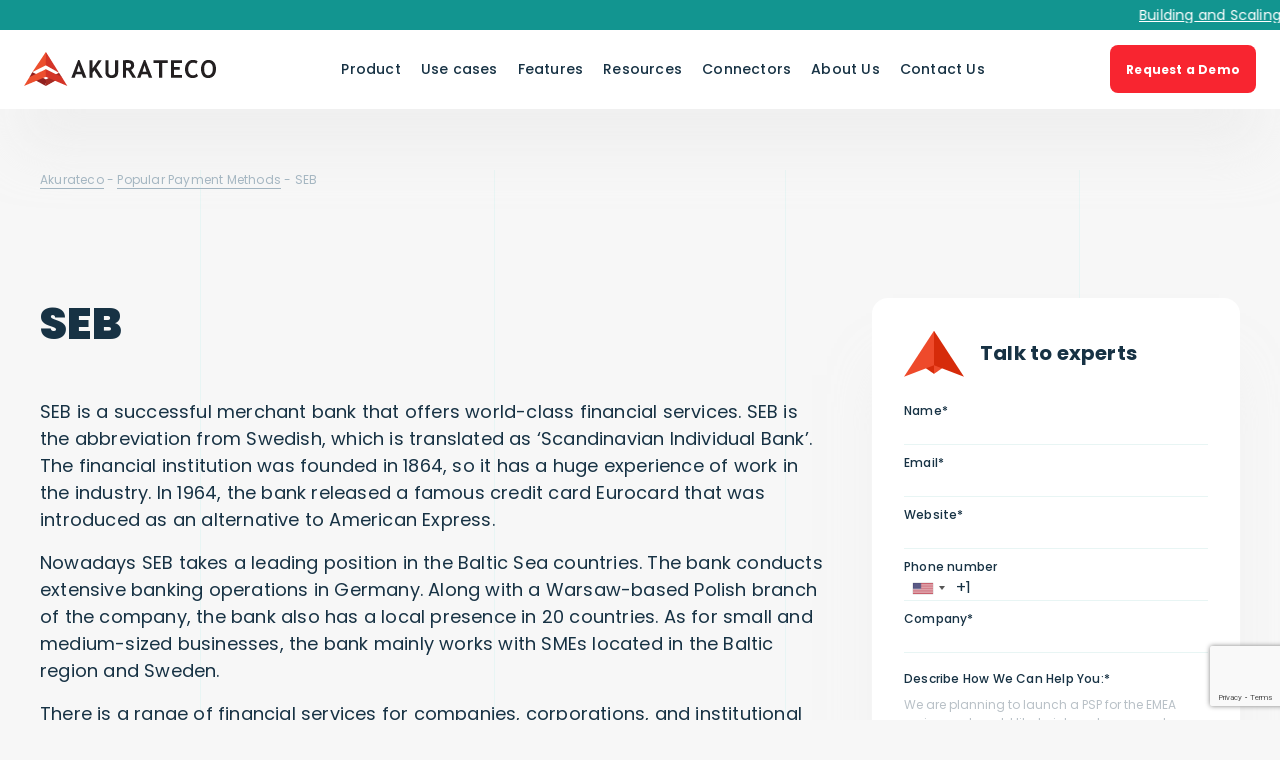

--- FILE ---
content_type: text/html; charset=UTF-8
request_url: https://akurateco.com/payment-methods/seb
body_size: 63465
content:
<!doctype html><html lang="en"><head> <meta prefix="og: http://ogp.me/ns#"/> <style> .humans { display: none; } </style> <script>(function(w,d,s,l,i){w[l]=w[l]||[];w[l].push({'gtm.start':new Date().getTime(),event:'gtm.js'});var f=d.getElementsByTagName(s)[0],j=d.createElement(s),dl=l!='dataLayer'?'&l='+l:'';j.async=true;j.src='https://www.googletagmanager.com/gtm.js?id='+i+dl;f.parentNode.insertBefore(j,f);})(window,document,'script','dataLayer','GTM-T8C67P3');</script><script src="https://www.dubcdn.com/analytics/script.js" defer data-domains='{"refer":"https://partners.akurateco.com"}'></script> <meta name="viewport" content="width=device-width, user-scalable=yes, initial-scale=1.0, maximum-scale=5.0, minimum-scale=1.0"> <meta charset="UTF-8">  <meta name='robots' content='index, follow, max-image-preview:large, max-snippet:-1, max-video-preview:-1'/>  <title>SEB - What Is SEB | Popular Payment Method</title> <meta name="description" content="SEB — Discover what SEB is and how it works. Learn why SEB is a popular payment method for secure online banking transactions."/> <link rel="canonical" href="https://akurateco.com/payment-methods/seb"/> <meta property="og:locale" content="en_US"/> <meta property="og:type" content="article"/> <meta property="og:title" content="SEB - What Is SEB | Popular Payment Method"/> <meta property="og:description" content="SEB — Discover what SEB is and how it works. Learn why SEB is a popular payment method for secure online banking transactions."/> <meta property="og:url" content="https://akurateco.com/payment-methods/seb"/> <meta property="og:site_name" content="Akurateco"/> <meta property="article:modified_time" content="2023-10-02T13:53:31+00:00"/> <meta property="og:image" content="https://akurateco.com/wp-content/uploads/2022/01/logo-seb_002.png"/> <meta property="og:image:width" content="160"/> <meta property="og:image:height" content="90"/> <meta property="og:image:type" content="image/png"/> <meta name="twitter:card" content="summary_large_image"/> <meta name="twitter:title" content="SEB - What Is SEB | Popular Payment Method"/> <meta name="twitter:description" content="SEB — Discover what SEB is and how it works. Learn why SEB is a popular payment method for secure online banking transactions."/> <meta name="twitter:label1" content="Est. reading time"/> <meta name="twitter:data1" content="3 minutes"/> <script type="application/ld+json" class="yoast-schema-graph">{"@context":"https://schema.org","@graph":[{"@type":"WebPage","@id":"https://akurateco.com/payment-methods/seb","url":"https://akurateco.com/payment-methods/seb","name":"SEB - What Is SEB | Popular Payment Method","isPartOf":{"@id":"https://akurateco.com/#website"},"primaryImageOfPage":{"@id":"https://akurateco.com/payment-methods/seb#primaryimage"},"image":{"@id":"https://akurateco.com/payment-methods/seb#primaryimage"},"thumbnailUrl":"https://akurateco.com/wp-content/uploads/2022/01/logo-seb_002.png","datePublished":"2021-11-12T20:01:44+00:00","dateModified":"2023-10-02T13:53:31+00:00","description":"SEB — Discover what SEB is and how it works. Learn why SEB is a popular payment method for secure online banking transactions.","breadcrumb":{"@id":"https://akurateco.com/payment-methods/seb#breadcrumb"},"inLanguage":"en-US","potentialAction":[{"@type":"ReadAction","target":["https://akurateco.com/payment-methods/seb"]}]},{"@type":"ImageObject","inLanguage":"en-US","@id":"https://akurateco.com/payment-methods/seb#primaryimage","url":"https://akurateco.com/wp-content/uploads/2022/01/logo-seb_002.png","contentUrl":"https://akurateco.com/wp-content/uploads/2022/01/logo-seb_002.png","width":160,"height":90},{"@type":"BreadcrumbList","@id":"https://akurateco.com/payment-methods/seb#breadcrumb","itemListElement":[{"@type":"ListItem","position":1,"name":"Home","item":"https://akurateco.com/"},{"@type":"ListItem","position":2,"name":"Payment Methods","item":"https://akurateco.com/payment-methods"},{"@type":"ListItem","position":3,"name":"SEB"}]},{"@type":"WebSite","@id":"https://akurateco.com/#website","url":"https://akurateco.com/","name":"Akurateco","description":"","potentialAction":[{"@type":"SearchAction","target":{"@type":"EntryPoint","urlTemplate":"https://akurateco.com/?s={search_term_string}"},"query-input":{"@type":"PropertyValueSpecification","valueRequired":true,"valueName":"search_term_string"}}],"inLanguage":"en-US"}]}</script> <link rel='dns-prefetch' href='//js-eu1.hs-scripts.com'/><link rel='dns-prefetch' href='//cdnjs.cloudflare.com'/><link rel='dns-prefetch' href='//cdn.jsdelivr.net'/><style id='wp-img-auto-sizes-contain-inline-css' type='text/css'>img:is([sizes=auto i],[sizes^="auto," i]){contain-intrinsic-size:3000px 1500px}/*# sourceURL=wp-img-auto-sizes-contain-inline-css */</style><style id='classic-theme-styles-inline-css' type='text/css'>/*! This file is auto-generated */.wp-block-button__link{color:#fff;background-color:#32373c;border-radius:9999px;box-shadow:none;text-decoration:none;padding:calc(.667em + 2px) calc(1.333em + 2px);font-size:1.125em}.wp-block-file__button{background:#32373c;color:#fff;text-decoration:none}/*# sourceURL=/wp-includes/css/classic-themes.min.css */</style><link rel='stylesheet' id='wpo_min-header-0-css' href='https://akurateco.com/wp-content/cache/wpo-minify/1768495110/assets/wpo-minify-header-8d5f0e74.min.css' type='text/css' media='all'/><link rel='stylesheet' id='intlTelInput-css' href='https://cdnjs.cloudflare.com/ajax/libs/intl-tel-input/17.0.12/css/intlTelInput.min.css' type='text/css' media='all'/><link rel='stylesheet' id='select2-css' href='https://cdn.jsdelivr.net/npm/select2@4.1.0-rc.0/dist/css/select2.min.css' type='text/css' media='all'/><link rel='stylesheet' id='wpo_min-header-3-css' href='https://akurateco.com/wp-content/cache/wpo-minify/1768495110/assets/wpo-minify-header-208f0c87.min.css' type='text/css' media='all'/><script type="text/javascript" defer src="https://akurateco.com/wp-content/cache/wpo-minify/1768495110/assets/wpo-minify-header-091702a1.min.js" id="wpo_min-header-0-js"></script>  <script class="hsq-set-content-id" data-content-id="blog-post"> var _hsq = _hsq || []; _hsq.push(["setContentType", "blog-post"]); </script>  <link rel="icon" href="https://akurateco.com/wp-content/uploads/2024/04/cropped-favicon_ak-32x32.png" sizes="32x32"/><link rel="icon" href="https://akurateco.com/wp-content/uploads/2024/04/cropped-favicon_ak-192x192.png" sizes="192x192"/><link rel="apple-touch-icon" href="https://akurateco.com/wp-content/uploads/2024/04/cropped-favicon_ak-180x180.png"/><meta name="msapplication-TileImage" content="https://akurateco.com/wp-content/uploads/2024/04/cropped-favicon_ak-270x270.png"/>  <script id="cookieyes" type="text/javascript" src="https://cdn-cookieyes.com/client_data/880f358404b88d802392d15c/script.js"></script> <style id='global-styles-inline-css' type='text/css'>
:root{--wp--preset--aspect-ratio--square: 1;--wp--preset--aspect-ratio--4-3: 4/3;--wp--preset--aspect-ratio--3-4: 3/4;--wp--preset--aspect-ratio--3-2: 3/2;--wp--preset--aspect-ratio--2-3: 2/3;--wp--preset--aspect-ratio--16-9: 16/9;--wp--preset--aspect-ratio--9-16: 9/16;--wp--preset--color--black: #000000;--wp--preset--color--cyan-bluish-gray: #abb8c3;--wp--preset--color--white: #ffffff;--wp--preset--color--pale-pink: #f78da7;--wp--preset--color--vivid-red: #cf2e2e;--wp--preset--color--luminous-vivid-orange: #ff6900;--wp--preset--color--luminous-vivid-amber: #fcb900;--wp--preset--color--light-green-cyan: #7bdcb5;--wp--preset--color--vivid-green-cyan: #00d084;--wp--preset--color--pale-cyan-blue: #8ed1fc;--wp--preset--color--vivid-cyan-blue: #0693e3;--wp--preset--color--vivid-purple: #9b51e0;--wp--preset--gradient--vivid-cyan-blue-to-vivid-purple: linear-gradient(135deg,rgb(6,147,227) 0%,rgb(155,81,224) 100%);--wp--preset--gradient--light-green-cyan-to-vivid-green-cyan: linear-gradient(135deg,rgb(122,220,180) 0%,rgb(0,208,130) 100%);--wp--preset--gradient--luminous-vivid-amber-to-luminous-vivid-orange: linear-gradient(135deg,rgb(252,185,0) 0%,rgb(255,105,0) 100%);--wp--preset--gradient--luminous-vivid-orange-to-vivid-red: linear-gradient(135deg,rgb(255,105,0) 0%,rgb(207,46,46) 100%);--wp--preset--gradient--very-light-gray-to-cyan-bluish-gray: linear-gradient(135deg,rgb(238,238,238) 0%,rgb(169,184,195) 100%);--wp--preset--gradient--cool-to-warm-spectrum: linear-gradient(135deg,rgb(74,234,220) 0%,rgb(151,120,209) 20%,rgb(207,42,186) 40%,rgb(238,44,130) 60%,rgb(251,105,98) 80%,rgb(254,248,76) 100%);--wp--preset--gradient--blush-light-purple: linear-gradient(135deg,rgb(255,206,236) 0%,rgb(152,150,240) 100%);--wp--preset--gradient--blush-bordeaux: linear-gradient(135deg,rgb(254,205,165) 0%,rgb(254,45,45) 50%,rgb(107,0,62) 100%);--wp--preset--gradient--luminous-dusk: linear-gradient(135deg,rgb(255,203,112) 0%,rgb(199,81,192) 50%,rgb(65,88,208) 100%);--wp--preset--gradient--pale-ocean: linear-gradient(135deg,rgb(255,245,203) 0%,rgb(182,227,212) 50%,rgb(51,167,181) 100%);--wp--preset--gradient--electric-grass: linear-gradient(135deg,rgb(202,248,128) 0%,rgb(113,206,126) 100%);--wp--preset--gradient--midnight: linear-gradient(135deg,rgb(2,3,129) 0%,rgb(40,116,252) 100%);--wp--preset--font-size--small: 13px;--wp--preset--font-size--medium: 20px;--wp--preset--font-size--large: 36px;--wp--preset--font-size--x-large: 42px;--wp--preset--spacing--20: 0.44rem;--wp--preset--spacing--30: 0.67rem;--wp--preset--spacing--40: 1rem;--wp--preset--spacing--50: 1.5rem;--wp--preset--spacing--60: 2.25rem;--wp--preset--spacing--70: 3.38rem;--wp--preset--spacing--80: 5.06rem;--wp--preset--shadow--natural: 6px 6px 9px rgba(0, 0, 0, 0.2);--wp--preset--shadow--deep: 12px 12px 50px rgba(0, 0, 0, 0.4);--wp--preset--shadow--sharp: 6px 6px 0px rgba(0, 0, 0, 0.2);--wp--preset--shadow--outlined: 6px 6px 0px -3px rgb(255, 255, 255), 6px 6px rgb(0, 0, 0);--wp--preset--shadow--crisp: 6px 6px 0px rgb(0, 0, 0);}:where(.is-layout-flex){gap: 0.5em;}:where(.is-layout-grid){gap: 0.5em;}body .is-layout-flex{display: flex;}.is-layout-flex{flex-wrap: wrap;align-items: center;}.is-layout-flex > :is(*, div){margin: 0;}body .is-layout-grid{display: grid;}.is-layout-grid > :is(*, div){margin: 0;}:where(.wp-block-columns.is-layout-flex){gap: 2em;}:where(.wp-block-columns.is-layout-grid){gap: 2em;}:where(.wp-block-post-template.is-layout-flex){gap: 1.25em;}:where(.wp-block-post-template.is-layout-grid){gap: 1.25em;}.has-black-color{color: var(--wp--preset--color--black) !important;}.has-cyan-bluish-gray-color{color: var(--wp--preset--color--cyan-bluish-gray) !important;}.has-white-color{color: var(--wp--preset--color--white) !important;}.has-pale-pink-color{color: var(--wp--preset--color--pale-pink) !important;}.has-vivid-red-color{color: var(--wp--preset--color--vivid-red) !important;}.has-luminous-vivid-orange-color{color: var(--wp--preset--color--luminous-vivid-orange) !important;}.has-luminous-vivid-amber-color{color: var(--wp--preset--color--luminous-vivid-amber) !important;}.has-light-green-cyan-color{color: var(--wp--preset--color--light-green-cyan) !important;}.has-vivid-green-cyan-color{color: var(--wp--preset--color--vivid-green-cyan) !important;}.has-pale-cyan-blue-color{color: var(--wp--preset--color--pale-cyan-blue) !important;}.has-vivid-cyan-blue-color{color: var(--wp--preset--color--vivid-cyan-blue) !important;}.has-vivid-purple-color{color: var(--wp--preset--color--vivid-purple) !important;}.has-black-background-color{background-color: var(--wp--preset--color--black) !important;}.has-cyan-bluish-gray-background-color{background-color: var(--wp--preset--color--cyan-bluish-gray) !important;}.has-white-background-color{background-color: var(--wp--preset--color--white) !important;}.has-pale-pink-background-color{background-color: var(--wp--preset--color--pale-pink) !important;}.has-vivid-red-background-color{background-color: var(--wp--preset--color--vivid-red) !important;}.has-luminous-vivid-orange-background-color{background-color: var(--wp--preset--color--luminous-vivid-orange) !important;}.has-luminous-vivid-amber-background-color{background-color: var(--wp--preset--color--luminous-vivid-amber) !important;}.has-light-green-cyan-background-color{background-color: var(--wp--preset--color--light-green-cyan) !important;}.has-vivid-green-cyan-background-color{background-color: var(--wp--preset--color--vivid-green-cyan) !important;}.has-pale-cyan-blue-background-color{background-color: var(--wp--preset--color--pale-cyan-blue) !important;}.has-vivid-cyan-blue-background-color{background-color: var(--wp--preset--color--vivid-cyan-blue) !important;}.has-vivid-purple-background-color{background-color: var(--wp--preset--color--vivid-purple) !important;}.has-black-border-color{border-color: var(--wp--preset--color--black) !important;}.has-cyan-bluish-gray-border-color{border-color: var(--wp--preset--color--cyan-bluish-gray) !important;}.has-white-border-color{border-color: var(--wp--preset--color--white) !important;}.has-pale-pink-border-color{border-color: var(--wp--preset--color--pale-pink) !important;}.has-vivid-red-border-color{border-color: var(--wp--preset--color--vivid-red) !important;}.has-luminous-vivid-orange-border-color{border-color: var(--wp--preset--color--luminous-vivid-orange) !important;}.has-luminous-vivid-amber-border-color{border-color: var(--wp--preset--color--luminous-vivid-amber) !important;}.has-light-green-cyan-border-color{border-color: var(--wp--preset--color--light-green-cyan) !important;}.has-vivid-green-cyan-border-color{border-color: var(--wp--preset--color--vivid-green-cyan) !important;}.has-pale-cyan-blue-border-color{border-color: var(--wp--preset--color--pale-cyan-blue) !important;}.has-vivid-cyan-blue-border-color{border-color: var(--wp--preset--color--vivid-cyan-blue) !important;}.has-vivid-purple-border-color{border-color: var(--wp--preset--color--vivid-purple) !important;}.has-vivid-cyan-blue-to-vivid-purple-gradient-background{background: var(--wp--preset--gradient--vivid-cyan-blue-to-vivid-purple) !important;}.has-light-green-cyan-to-vivid-green-cyan-gradient-background{background: var(--wp--preset--gradient--light-green-cyan-to-vivid-green-cyan) !important;}.has-luminous-vivid-amber-to-luminous-vivid-orange-gradient-background{background: var(--wp--preset--gradient--luminous-vivid-amber-to-luminous-vivid-orange) !important;}.has-luminous-vivid-orange-to-vivid-red-gradient-background{background: var(--wp--preset--gradient--luminous-vivid-orange-to-vivid-red) !important;}.has-very-light-gray-to-cyan-bluish-gray-gradient-background{background: var(--wp--preset--gradient--very-light-gray-to-cyan-bluish-gray) !important;}.has-cool-to-warm-spectrum-gradient-background{background: var(--wp--preset--gradient--cool-to-warm-spectrum) !important;}.has-blush-light-purple-gradient-background{background: var(--wp--preset--gradient--blush-light-purple) !important;}.has-blush-bordeaux-gradient-background{background: var(--wp--preset--gradient--blush-bordeaux) !important;}.has-luminous-dusk-gradient-background{background: var(--wp--preset--gradient--luminous-dusk) !important;}.has-pale-ocean-gradient-background{background: var(--wp--preset--gradient--pale-ocean) !important;}.has-electric-grass-gradient-background{background: var(--wp--preset--gradient--electric-grass) !important;}.has-midnight-gradient-background{background: var(--wp--preset--gradient--midnight) !important;}.has-small-font-size{font-size: var(--wp--preset--font-size--small) !important;}.has-medium-font-size{font-size: var(--wp--preset--font-size--medium) !important;}.has-large-font-size{font-size: var(--wp--preset--font-size--large) !important;}.has-x-large-font-size{font-size: var(--wp--preset--font-size--x-large) !important;}
/*# sourceURL=global-styles-inline-css */
</style>
</head><body data-rsssl=1 > <noscript><iframe src="https://www.googletagmanager.com/ns.html?id=GTM-T8C67P3"height="0" width="0" style="display:none;visibility:hidden"></iframe></noscript> <input type="hidden" id="siteurl" class="siteurl" name="siteurl" value="https://akurateco.com"> <input type="hidden" id="curid" name="curid" value="1118"> <div class="pixel"></div> <header class="header header-desk js-header"> <style> .marquee { width: 100%; overflow: hidden; color: #FFF; font-size: 14px; } .marquee A { text-decoration: underline; color: #FFF; } .marquee A:hover { text-decoration: none; color: #FFF; } </style> <div class="banner-top-hello"> <div class="marquee" style="display:none"> <a href="https://akurateco.com/expert-content/building-and-scaling-a-payment-service-provider"> Building and Scaling a Payment Service Provider: A Strategic Guide for PSPs in 2025 - Download our Latest Whitepaper Now!</a> </div> </div> <div class="flex items-center justify-between"> <a href="/" class="w-48"> <img width="196" height="48" title="Akurateco" alt="Akurateco" src="https://akurateco.com/wp-content/themes/akurateco/images/logo-header-desk.svg"/> </a>  <nav> <ul class="space-x-1 nav">  <li style="display:block"> <div id="productsDropdown" class="js-nav-btn nav__dropdown"> <p class="nav__link">Product</p> <div class="nav__dropdown-content hidden js-nav-content"> <nav class="dropdown-content__wrapper flex"> <div class="left-bar lg:w-8/12"> <div class="title text-2xl font-bold"> Product </div> <div class="description text-xs text-opacity-70 mt-2"> Empower your payment ecosystem with our sophisticated software solutions, designed for PSPs, enterprise merchants, and financial institutions. Our platform offers a comprehensive suite of tools for managing payments, risk, and compliance, tailored to the unique needs of industry leaders seeking innovation and efficiency. </div> </div> <div class="right-bar w-full"> <ul> <li> <a href="https://akurateco.com/white-label-payment-gateway" class="items-drop-menu"> <div class="item-icon"> <svg width="24" height="24" viewbox="0 0 24 24" xmlns="http://www.w3.org/2000/svg"> <path d="M12.48 13.3331H22.56C22.9355 13.3354 23.2969 13.1919 23.5663 12.9333C23.8357 12.6748 23.9914 12.3221 24 11.9511V11.9103C23.9961 11.0181 23.7111 10.1492 23.1846 9.42424C22.6581 8.69931 21.9162 8.15433 21.0619 7.86496C21.1569 7.30219 21.1355 6.72625 20.999 6.17187C20.7819 5.30714 20.2991 4.53001 19.6171 3.94717C18.935 3.36433 18.0871 3.00433 17.1898 2.91659C16.3988 2.84313 15.6028 2.98948 14.8915 3.33915C14.4882 2.55269 13.8483 1.90893 13.0598 1.49631C12.2712 1.08369 11.3726 0.922463 10.4876 1.03479C9.60252 1.14711 8.77439 1.52747 8.11696 2.1236C7.45953 2.71973 7.00507 3.50238 6.81602 4.36401C6.45883 4.31234 6.09624 4.30819 5.73794 4.35168C4.87082 4.45974 4.06763 4.85894 3.46292 5.4824C2.85821 6.10586 2.48872 6.91571 2.41634 7.77627C1.71761 7.97515 1.10362 8.39381 0.667539 8.96872C0.231459 9.54363 -0.00290022 10.2434 2.70933e-05 10.9618C2.70933e-05 12.0687 0.539067 13.3331 1.70163 13.3331H11.52V19.0242H6.72002V17.6014C6.72002 17.224 6.56831 16.8622 6.29825 16.5953C6.0282 16.3285 5.66193 16.1786 5.28002 16.1786H1.44003C1.05811 16.1786 0.691845 16.3285 0.421793 16.5953C0.151741 16.8622 2.70933e-05 17.224 2.70933e-05 17.6014V21.3954C2.70933e-05 21.7728 0.151741 22.1346 0.421793 22.4015C0.691845 22.6683 1.05811 22.8182 1.44003 22.8182H5.28002C5.66193 22.8182 6.0282 22.6683 6.29825 22.4015C6.56831 22.1346 6.72002 21.7728 6.72002 21.3954V19.9727C10.24 19.9727 13.76 19.9727 17.28 19.9727V21.3954C17.28 21.7728 17.4317 22.1346 17.7018 22.4015C17.9718 22.6683 18.3381 22.8182 18.72 22.8182H22.56C22.9419 22.8182 23.3082 22.6683 23.5782 22.4015C23.8483 22.1346 24 21.7728 24 21.3954V17.6014C24 17.224 23.8483 16.8622 23.5782 16.5953C23.3082 16.3285 22.9419 16.1786 22.56 16.1786H18.72C18.3381 16.1786 17.9718 16.3285 17.7018 16.5953C17.4317 16.8622 17.28 17.224 17.28 17.6014V19.0242H12.48V13.3331ZM1.27779 12.138C1.08595 11.8072 0.977862 11.4355 0.962716 11.0546C0.947569 10.6736 1.02582 10.2947 1.1908 9.95005C1.35577 9.60542 1.6026 9.30527 1.91025 9.07517C2.21791 8.84507 2.57728 8.69184 2.95778 8.6285C3.07265 8.60402 3.17542 8.54109 3.24872 8.45035C3.32202 8.35961 3.36134 8.24663 3.36002 8.13054C3.35124 7.43827 3.60004 6.76691 4.05919 6.24393C4.51834 5.72095 5.15587 5.38275 5.85074 5.29355C6.26008 5.24105 6.67602 5.27451 7.07138 5.39172C7.14013 5.41335 7.21292 5.41939 7.28436 5.40939C7.3558 5.39939 7.42403 5.37361 7.48399 5.33396C7.54395 5.29432 7.5941 5.24183 7.63069 5.18039C7.66729 5.11896 7.6894 5.05016 7.69538 4.97912C7.76445 4.22444 8.09275 3.51583 8.62575 2.97097C9.15875 2.42611 9.86436 2.07781 10.6254 1.98392C11.3864 1.89003 12.157 2.05619 12.8093 2.45482C13.4615 2.85345 13.9561 3.46054 14.2109 4.17526C14.2351 4.24356 14.2749 4.30547 14.3271 4.35625C14.3793 4.40704 14.4426 4.44534 14.5121 4.46822C14.5815 4.49111 14.6554 4.49798 14.728 4.4883C14.8006 4.47863 14.87 4.45266 14.9309 4.41239C15.5691 3.98683 16.3367 3.79247 17.1034 3.86225C17.5949 3.90745 18.0704 4.05892 18.4961 4.30592C18.9218 4.55293 19.2873 4.88942 19.5667 5.29156C19.8461 5.69369 20.0326 6.15163 20.1129 6.6329C20.1932 7.11417 20.1653 7.60701 20.0314 8.07647C20.014 8.13864 20.0097 8.20365 20.0186 8.26753C20.0276 8.33141 20.0496 8.39281 20.0834 8.44799C20.1172 8.50317 20.162 8.55095 20.2151 8.58843C20.2682 8.62591 20.3285 8.6523 20.3923 8.66597C21.1407 8.82983 21.8104 9.24022 22.2915 9.82978C22.7727 10.4193 23.0366 11.153 23.04 11.9103V11.9459C23.0324 12.066 22.9783 12.1785 22.8889 12.2602C22.7995 12.3419 22.6817 12.3864 22.56 12.3846H1.70163C1.61532 12.3837 1.53076 12.3605 1.45639 12.3172C1.38202 12.2739 1.32043 12.2121 1.27779 12.138ZM5.76002 21.3954C5.76002 21.5212 5.70945 21.6418 5.61943 21.7308C5.52941 21.8197 5.40732 21.8697 5.28002 21.8697H1.44003C1.31272 21.8697 1.19063 21.8197 1.10061 21.7308C1.0106 21.6418 0.960026 21.5212 0.960026 21.3954V17.6014C0.960026 17.4756 1.0106 17.355 1.10061 17.266C1.19063 17.1771 1.31272 17.1271 1.44003 17.1271H5.28002C5.40732 17.1271 5.52941 17.1771 5.61943 17.266C5.70945 17.355 5.76002 17.4756 5.76002 17.6014V21.3954ZM18.24 17.6014C18.24 17.4756 18.2906 17.355 18.3806 17.266C18.4706 17.1771 18.5927 17.1271 18.72 17.1271H22.56C22.6873 17.1271 22.8094 17.1771 22.8994 17.266C22.9894 17.355 23.04 17.4756 23.04 17.6014V21.3954C23.04 21.5212 22.9894 21.6418 22.8994 21.7308C22.8094 21.8197 22.6873 21.8697 22.56 21.8697H18.72C18.5927 21.8697 18.4706 21.8197 18.3806 21.7308C18.2906 21.6418 18.24 21.5212 18.24 21.3954V17.6014Z"/> </svg> </div> <div class="item-text"> <div class="text-sm font-medium title-item-menu"> White-Label Payment Gateway<span class="soon-false"></span> </div> <div class="text-min pt-0 text-opacity-70 mt-2"> Ready-to-use payment software for payment service providers </div> </div> </a> </li> <li> <a href="https://akurateco.com/payments-orchestration-platform" class="items-drop-menu"> <div class="item-icon"> <svg width="24" height="24" viewbox="0 0 24 24" xmlns="http://www.w3.org/2000/svg"> <path d="M12.003 6.14286C10.816 6.14286 9.65569 6.49475 8.66875 7.15404C7.68181 7.81333 6.91258 8.7504 6.45834 9.84676C6.0041 10.9431 5.88525 12.1495 6.11682 13.3134C6.34839 14.4773 6.91998 15.5464 7.7593 16.3855C8.59863 17.2246 9.66799 17.7961 10.8322 18.0276C11.9963 18.2591 13.203 18.1403 14.2997 17.6861C15.3963 17.232 16.3336 16.463 16.9931 15.4763C17.6525 14.4896 18.0045 13.3295 18.0045 12.1429C18.0027 10.5521 17.3699 9.02701 16.2447 7.90218C15.1196 6.77734 13.5942 6.14463 12.003 6.14286ZM12.003 17.437C10.9557 17.437 9.93184 17.1265 9.06101 16.5448C8.19018 15.963 7.51145 15.1362 7.11065 14.1688C6.70985 13.2015 6.60499 12.137 6.80931 11.11C7.01364 10.0831 7.51798 9.13975 8.25856 8.39935C8.99914 7.65895 9.9427 7.15474 10.9699 6.95046C11.9971 6.74619 13.0619 6.85103 14.0295 7.25173C14.9971 7.65243 15.8241 8.33099 16.406 9.2016C16.9879 10.0722 17.2984 11.0958 17.2984 12.1429C17.2969 13.5465 16.7384 14.8921 15.7457 15.8846C14.7529 16.8771 13.407 17.4354 12.003 17.437Z"/> <path d="M12.003 17.437C10.9557 17.437 9.93184 17.1265 9.06101 16.5448C8.19018 15.963 7.51145 15.1362 7.11065 14.1688C6.70985 13.2015 6.60499 12.137 6.80931 11.11C7.01364 10.0831 7.51798 9.13975 8.25856 8.39935C8.99914 7.65895 9.9427 7.15474 10.9699 6.95046C11.9971 6.74619 13.0619 6.85103 14.0295 7.25173C14.9971 7.65243 15.8241 8.33099 16.406 9.2016C16.9879 10.0722 17.2984 11.0958 17.2984 12.1429C17.2969 13.5465 16.7384 14.8921 15.7457 15.8846C14.7529 16.8771 13.407 17.4354 12.003 17.437ZM12.003 17.2941C13.3691 17.2925 14.6787 16.7493 15.6447 15.7836C16.6106 14.8179 17.154 13.5086 17.1556 12.1429C17.1556 11.124 16.8534 10.1281 16.2872 9.28098C15.7211 8.43386 14.9163 7.77361 13.9748 7.38372C13.0333 6.99383 11.9973 6.89181 10.9978 7.09058C9.99827 7.28934 9.08016 7.77996 8.35956 8.50038C7.63896 9.2208 7.14823 10.1387 6.94942 11.1379C6.75061 12.1371 6.85265 13.1729 7.24263 14.1141C7.63261 15.0554 8.29303 15.8599 9.14037 16.426C9.9877 16.992 10.9839 17.2941 12.003 17.2941ZM18.1474 12.1429C18.1474 13.3578 17.787 14.5455 17.1118 15.5557C16.4367 16.5658 15.4771 17.3532 14.3543 17.8181C13.2316 18.2831 11.9962 18.4047 10.8043 18.1677C9.61242 17.9307 8.5176 17.3456 7.6583 16.4865C6.79899 15.6274 6.21379 14.5329 5.97671 13.3413C5.73962 12.1497 5.86131 10.9145 6.32636 9.79207C6.79142 8.66961 7.57896 7.71023 8.58939 7.03525C9.59983 6.36027 10.7878 6 12.003 6V6.14286C10.816 6.14286 9.65569 6.49475 8.66875 7.15404C7.68181 7.81333 6.91258 8.7504 6.45834 9.84676C6.0041 10.9431 5.88525 12.1495 6.11682 13.3134C6.34839 14.4773 6.91998 15.5464 7.7593 16.3855C8.59863 17.2246 9.66799 17.7961 10.8322 18.0276C11.9963 18.2591 13.203 18.1403 14.2997 17.6861C15.3963 17.232 16.3336 16.463 16.9931 15.4763C17.6525 14.4896 18.0045 13.3295 18.0045 12.1429C18.0027 10.5521 17.3699 9.02701 16.2447 7.90218C15.1196 6.77734 13.5942 6.14463 12.003 6.14286V6C13.632 6.00182 15.1939 6.64957 16.3457 7.80115C17.4976 8.95273 18.1455 10.5143 18.1474 12.1429Z"/> <path d="M12.8222 11.6554C12.664 11.5996 12.5013 11.5396 12.3403 11.4768V9.49188C12.5848 9.51994 12.8168 9.61469 13.0111 9.76576C13.0802 9.82895 13.1715 9.8621 13.2651 9.85793C13.3586 9.85376 13.4467 9.81261 13.5099 9.74353C13.5731 9.67445 13.6062 9.5831 13.6021 9.48957C13.5979 9.39605 13.5567 9.30801 13.4876 9.24482C13.1619 8.97486 12.7607 8.81224 12.3389 8.77929V8.35294C12.3389 8.25934 12.3017 8.16956 12.2355 8.10337C12.1693 8.03718 12.0795 8 11.9859 8C11.8922 8 11.8024 8.03718 11.7362 8.10337C11.67 8.16956 11.6328 8.25934 11.6328 8.35294V8.83788C11.3252 8.90693 11.0451 9.06594 10.8281 9.29465C10.6112 9.52337 10.4672 9.81145 10.4145 10.1222C10.3573 10.3714 10.3696 10.6315 10.45 10.8742C10.5303 11.1168 10.6757 11.3329 10.8703 11.4987C11.1068 11.6765 11.3636 11.8257 11.6353 11.9431V14.4888C11.3194 14.4595 11.0178 14.3432 10.764 14.1528C10.6857 14.1016 10.5901 14.0835 10.4985 14.1027C10.4068 14.1219 10.3265 14.1767 10.2753 14.255C10.224 14.3333 10.206 14.4288 10.2251 14.5205C10.2443 14.6121 10.2991 14.6924 10.3775 14.7436C10.7453 15.0108 11.1816 15.1676 11.6353 15.1958V15.8812C11.6353 15.9748 11.6725 16.0646 11.7387 16.1307C11.8049 16.1969 11.8947 16.2341 11.9883 16.2341C12.082 16.2341 12.1718 16.1969 12.238 16.1307C12.3042 16.0646 12.3414 15.9748 12.3414 15.8812V15.1824C12.7506 15.1285 13.1315 14.9443 13.4279 14.6571C13.7242 14.3699 13.9202 13.995 13.9868 13.5878C14.065 13.1788 13.9894 12.7554 13.7745 12.3987C13.5595 12.0421 13.2204 11.7774 12.8222 11.6554V11.6554ZM11.3042 10.9446C11.2118 10.8578 11.1448 10.7477 11.11 10.6259C11.0753 10.5041 11.0742 10.3752 11.1068 10.2528C11.1325 10.1055 11.1941 9.96685 11.286 9.84898C11.378 9.73111 11.4976 9.63768 11.6342 9.57694V11.1574C11.5189 11.0954 11.4088 11.0242 11.3049 10.9446H11.3042ZM13.2889 13.4706C13.2493 13.7136 13.1377 13.9392 12.9685 14.1181C12.7992 14.297 12.5801 14.421 12.3396 14.474V12.2314C12.4194 12.2607 12.4995 12.2904 12.5867 12.3211C12.8271 12.389 13.0331 12.5451 13.1634 12.7582C13.2937 12.9713 13.3387 13.2257 13.2896 13.4706H13.2889Z"/> <path d="M5.15173 3.8701C5.24614 3.9617 5.37257 4.01238 5.50381 4.01123C5.63505 4.01009 5.76059 3.9572 5.8534 3.86397C5.9462 3.77074 5.99884 3.64463 5.99998 3.51278C6.00112 3.38094 5.95067 3.25392 5.85949 3.15908L3.85734 1.14773C3.81085 1.1009 3.75561 1.06375 3.6948 1.0384C3.63399 1.01305 3.5688 1 3.50296 1C3.43713 1 3.37194 1.01305 3.31112 1.0384C3.25031 1.06375 3.19508 1.1009 3.14858 1.14773L1.14644 3.15908C1.05258 3.2535 0.999906 3.38151 1 3.51495C1.00009 3.64838 1.05295 3.77632 1.14694 3.8706C1.24092 3.96489 1.36835 4.01781 1.50117 4.01771C1.63399 4.01762 1.76134 3.96452 1.8552 3.8701L3.00293 2.71709V22.4972C3.00293 22.6305 3.05566 22.7584 3.14953 22.8527C3.2434 22.947 3.37071 23 3.50347 23C3.63622 23 3.76353 22.947 3.8574 22.8527C3.95127 22.7584 4.004 22.6305 4.004 22.4972V2.71709L5.15173 3.8701Z"/> <path d="M22.8593 3.15908L20.8548 1.14773C20.8083 1.1009 20.7529 1.06375 20.6921 1.0384C20.6312 1.01305 20.5659 1 20.5 1C20.4341 1 20.3688 1.01305 20.3079 1.0384C20.2471 1.06375 20.1917 1.1009 20.1452 1.14773L18.1407 3.15908C18.0494 3.25392 17.9989 3.38094 18 3.51278C18.0012 3.64463 18.0539 3.77074 18.1468 3.86397C18.2397 3.9572 18.3654 4.01009 18.4968 4.01123C18.6282 4.01238 18.7548 3.9617 18.8493 3.8701L19.9994 2.71709V22.4972C19.9994 22.6305 20.0522 22.7584 20.1461 22.8527C20.2401 22.947 20.3676 23 20.5005 23C20.6334 23 20.7609 22.947 20.8549 22.8527C20.9488 22.7584 21.0016 22.6305 21.0016 22.4972V2.71709L22.1507 3.8701C22.2452 3.9617 22.3718 4.01238 22.5032 4.01123C22.6346 4.01009 22.7603 3.9572 22.8532 3.86397C22.9461 3.77074 22.9988 3.64463 23 3.51278C23.0011 3.38094 22.9506 3.25392 22.8593 3.15908Z"/> </svg> </div> <div class="item-text"> <div class="text-sm font-medium title-item-menu"> Payments Orchestration Platform<span class="soon-false"></span> </div> <div class="text-min pt-0 text-opacity-70 mt-2"> Cutting-edge payment solution for online merchants </div> </div> </a> </li> <li> <a href="https://akurateco.com/banking-payment-orchestration-platform" class="items-drop-menu"> <div class="item-icon"> <svg width="24" height="24" viewbox="0 0 24 24" fill="none" xmlns="http://www.w3.org/2000/svg"><path d="M2.69643 6.25H6.30357V16.7523H6.54286C7.00244 16.7523 7.375 17.1249 7.375 17.5845V19.75H1.625V17.5845C1.625 17.1249 1.99757 16.7523 2.45715 16.7523H2.69643V6.25ZM3.44643 16.7523H5.55358V7H3.44643V16.7523ZM2.45715 17.5023C2.41178 17.5023 2.375 17.5391 2.375 17.5845V19H6.625V17.5845C6.625 17.5391 6.58823 17.5023 6.54286 17.5023H2.45715Z"/><path d="M17.6964 6.25H21.3035V16.7523H21.5428C22.0024 16.7523 22.375 17.1249 22.375 17.5845V19.75H16.625V17.5845C16.625 17.1249 16.9975 16.7523 17.4571 16.7523H17.6964V6.25ZM18.4464 16.7523H20.5535V7H18.4464V16.7523ZM17.4571 17.5023C17.4117 17.5023 17.375 17.5391 17.375 17.5845V19H21.625V17.5845C21.625 17.5391 21.5882 17.5023 21.5428 17.5023H17.4571Z"/><path d="M0.75 19.75V22.25H23.25V19.75H0.75ZM0.457143 19H23.5429C23.7953 19 24 19.2047 24 19.4571V22.5429C24 22.7953 23.7953 23 23.5429 23H0.457144C0.204671 23 0 22.7953 0 22.5429V19.4571C0 19.2047 0.20467 19 0.457143 19Z"/><path d="M12.8898 12.4553C12.7144 12.3935 12.5338 12.3269 12.3552 12.2572V10.0551C12.6264 10.0862 12.8839 10.1913 13.0994 10.3589C13.1761 10.429 13.2774 10.4658 13.3812 10.4612C13.485 10.4565 13.5827 10.4109 13.6529 10.3342C13.723 10.2576 13.7598 10.1563 13.7552 10.0525C13.7505 9.94872 13.7049 9.85104 13.6282 9.78094C13.2668 9.48144 12.8216 9.30103 12.3536 9.26447V8.79147C12.3536 8.68762 12.3123 8.58802 12.2389 8.51459C12.1654 8.44116 12.0658 8.3999 11.9619 8.3999C11.858 8.3999 11.7584 8.44116 11.6849 8.51459C11.6115 8.58802 11.5702 8.68762 11.5702 8.79147V9.32947C11.2289 9.40608 10.9181 9.58248 10.6773 9.83623C10.4366 10.09 10.2769 10.4096 10.2184 10.7544C10.155 11.0308 10.1686 11.3193 10.2578 11.5886C10.3469 11.8578 10.5082 12.0975 10.7241 12.2815C10.9866 12.4788 11.2715 12.6442 11.5729 12.7745V15.5988C11.2224 15.5663 10.8878 15.4373 10.6062 15.226C10.5193 15.1692 10.4133 15.1492 10.3116 15.1704C10.2099 15.1917 10.1208 15.2525 10.0639 15.3394C10.007 15.4263 9.98703 15.5323 10.0083 15.6339C10.0296 15.7356 10.0904 15.8247 10.1773 15.8815C10.5854 16.1779 11.0695 16.3518 11.5729 16.3831V17.1435C11.5729 17.2474 11.6142 17.347 11.6877 17.4204C11.7611 17.4938 11.8608 17.5351 11.9646 17.5351C12.0685 17.5351 12.1682 17.4938 12.2416 17.4204C12.3151 17.347 12.3563 17.2474 12.3563 17.1435V16.3682C12.8104 16.3085 13.2331 16.1041 13.5619 15.7855C13.8907 15.4669 14.1081 15.0509 14.1821 14.5991C14.2688 14.1454 14.1849 13.6756 13.9464 13.28C13.708 12.8843 13.3317 12.5906 12.8898 12.4553ZM11.2055 11.6667C11.1031 11.5705 11.0287 11.4483 10.9901 11.3132C10.9516 11.1781 10.9503 11.035 10.9866 10.8993C11.0151 10.7359 11.0834 10.582 11.1854 10.4512C11.2875 10.3205 11.4202 10.2168 11.5718 10.1494V11.9028C11.4438 11.834 11.3208 11.7551 11.2055 11.6667ZM13.4077 14.4691C13.3638 14.7388 13.2399 14.9891 13.0521 15.1875C12.8643 15.386 12.6213 15.5236 12.3544 15.5824V13.0944C12.4429 13.1269 12.5318 13.1598 12.6286 13.1938C12.8953 13.2692 13.1238 13.4424 13.2684 13.6788C13.413 13.9152 13.4623 14.1975 13.4077 14.4691Z"/><path d="M12 1.02927L1 4.85544V5.99997H23V4.85544L12 1.02927ZM24 5.99997C24 6.55225 23.5523 6.99997 23 6.99997H1C0.447715 6.99997 0 6.55225 0 5.99997V4.85544C2.6412e-07 4.42978 0.269846 4.05094 0.671875 3.9111L11.6719 0.0849296C11.8844 0.011078 12.1156 0.0110783 12.3281 0.0849296L23.3281 3.9111C23.7302 4.05094 24 4.42978 24 4.85544V5.99997Z"/><path d="M8.02502 4.80005C8.02502 4.59294 8.19292 4.42505 8.40002 4.42505H15.6C15.8071 4.42505 15.975 4.59294 15.975 4.80005C15.975 5.00716 15.8071 5.17505 15.6 5.17505H8.40002C8.19292 5.17505 8.02502 5.00716 8.02502 4.80005Z"/></svg> </div> <div class="item-text"> <div class="text-sm font-medium title-item-menu"> Payment Infrastructure for Banks<span class="soon-false"></span> </div> <div class="text-min pt-0 text-opacity-70 mt-2"> White-label platform for keeping up with payment innovations </div> </div> </a> </li> <li> <a href="https://akurateco.com/on-premises-cloud-deployment" class="items-drop-menu"> <div class="item-icon"> <svg width="24" height="24" viewbox="0 0 24 24" fill="none" xmlns="http://www.w3.org/2000/svg"><path d="M19.5 11.5C19.7761 11.5 20 11.7239 20 12C20 12.2761 19.7761 12.5 19.5 12.5H4.5C4.22386 12.5 4 12.2761 4 12C4 11.7239 4.22386 11.5 4.5 11.5H19.5Z"/><path d="M6 15V18H10V15H6ZM11 18C11 18.5523 10.5523 19 10 19H6C5.44772 19 5 18.5523 5 18V15C5 14.4477 5.44772 14 6 14H7.5V12C7.5 11.7239 7.72386 11.5 8 11.5C8.27614 11.5 8.5 11.7239 8.5 12V14H10C10.5523 14 11 14.4477 11 15V18Z"/><path d="M14 15V18H18V15H14ZM19 18C19 18.5523 18.5523 19 18 19H14C13.4477 19 13 18.5523 13 18V15C13 14.4477 13.4477 14 14 14H15.5V12C15.5 11.7239 15.7239 11.5 16 11.5C16.2761 11.5 16.5 11.7239 16.5 12V14H18C18.5523 14 19 14.4477 19 15V18Z"/><path d="M14 9L14 6L10 6L10 9L14 9ZM9 6C9 5.44771 9.44772 5 10 5L14 5C14.5523 5 15 5.44772 15 6L15 9C15 9.55228 14.5523 10 14 10L12.5 10L12.5 12C12.5 12.2761 12.2761 12.5 12 12.5C11.7239 12.5 11.5 12.2761 11.5 12L11.5 10L10 10C9.44772 10 9 9.55228 9 9L9 6Z"/><path d="M22 22L22.1025 21.9951C22.573 21.9472 22.9472 21.573 22.9951 21.1025L23 21V3C23 2.48232 22.6067 2.05621 22.1025 2.00488L22 2H2C1.44772 2 1 2.44772 1 3V21L1.00488 21.1025C1.05621 21.6067 1.48232 22 2 22H22ZM22 3V21H2V3H22Z"/></svg> </div> <div class="item-text"> <div class="text-sm font-medium title-item-menu"> On-Premises Deployment<span class="soon-false"></span> </div> <div class="text-min pt-0 text-opacity-70 mt-2"> Maximize security and compliance by deploying our system on your regional cloud, supporting all major providers. </div> </div> </a> </li> </ul> </div> </nav> </div> </div> </li>  <li style="display:block"> <div id="usecaseDropdown" class="js-nav-btn nav__dropdown"> <p class="nav__link">Use cases</p> <div class="nav__dropdown-content hidden js-nav-content"> <nav class="dropdown-content__wrapper flex"> <div class="left-bar lg:w-8/12"> <div class="title text-2xl font-bold"> Use cases </div> <div class="description text-xs text-opacity-70 mt-2"> Discover how our solutions streamline processes, expand market reach, and elevate merchant services, catering specifically to banks, PSPs, and platforms seeking advanced payment integrations. </div> </div> <div class="right-bar w-full"> <ul> <li> <a href="https://akurateco.com/launching-a-payment-platform" class="items-drop-menu"> <div class="item-icon"> <svg width="24" height="24" viewbox="0 0 24 24" fill="none" xmlns="http://www.w3.org/2000/svg"><g clip-path="url(#clip0_3106_3424)"><path d="M9.85706 0.112499C9.58519 0.239059 9.28988 0.557804 9.24769 0.773426L9.21957 0.928111L8.81645 0.946861C8.0899 0.98436 7.5649 1.32654 7.2696 1.95934L7.14304 2.22653L7.12897 3.77338L7.11491 5.32023L6.97897 5.39991C6.90398 5.4421 6.78679 5.56397 6.71179 5.67647C6.58523 5.86866 6.58054 5.90147 6.56648 6.55771C6.54773 7.32644 6.58523 7.51394 6.80085 7.76238C6.97897 7.96393 7.16178 8.06237 7.48991 8.12799L7.74771 8.17956L7.80396 8.48424C7.96802 9.35141 8.41802 10.1342 9.13051 10.7905L9.44925 11.0858L9.40706 11.4795C9.36019 11.9248 9.28988 12.0889 9.09769 12.2248C8.97582 12.3139 8.87738 12.3232 7.77584 12.3373C6.64617 12.3514 6.56648 12.3561 6.34617 12.4592C6.21961 12.5201 6.04618 12.6279 5.97118 12.7029C5.85399 12.8154 5.74618 12.8576 5.35244 12.9326C4.5087 13.0967 3.88058 13.4388 3.35559 14.0201C2.91028 14.5123 2.77904 14.8263 2.0478 17.2028L1.38218 19.3825L1.37749 19.8981C1.37749 20.3809 1.38687 20.4325 1.5228 20.7231C1.60718 20.9012 1.78999 21.159 1.96342 21.3418L2.25404 21.6559H1.56968C0.810315 21.6559 0.688441 21.684 0.393133 21.9418C-0.122484 22.3965 -0.131859 23.2215 0.374384 23.7043C0.711879 24.0231 -0.281857 23.9996 11.9945 23.9996C24.2709 23.9996 23.2772 24.0231 23.6147 23.7043C24.1209 23.2215 24.1115 22.3965 23.5959 21.9418C23.3006 21.684 23.1834 21.6559 22.4147 21.6559H21.7256L21.9881 21.384C22.4944 20.8637 22.6537 20.4794 22.6256 19.8137C22.6116 19.42 22.5553 19.2091 21.96 17.2497C21.1866 14.6951 21.1022 14.4935 20.5257 13.917C19.9538 13.3404 19.2975 13.0076 18.5429 12.9139C18.346 12.8904 18.2288 12.8435 18.0976 12.7357C18.0038 12.6607 17.8069 12.5435 17.6663 12.4732C17.4132 12.3561 17.3804 12.3514 16.2132 12.3279C14.882 12.2998 14.8445 12.2951 14.6992 11.9904C14.657 11.9014 14.6101 11.6623 14.5914 11.4561L14.5632 11.0858L15.0039 10.6405C15.6695 9.97484 16.0538 9.26704 16.2132 8.42799L16.2648 8.16081L16.4851 8.12799C16.8835 8.07175 17.1741 7.86081 17.3663 7.49988C17.4413 7.35926 17.4554 7.22801 17.4554 6.65614C17.4554 5.87803 17.3991 5.7046 17.057 5.43272L16.8695 5.28273V4.78117C16.8695 4.34524 16.8554 4.26087 16.771 4.15306C16.6351 3.97962 16.3538 3.97962 16.2179 4.15306C16.1335 4.26087 16.1195 4.34524 16.1195 4.73899V5.20304H15.9601C15.8757 5.20304 15.7538 5.16085 15.6882 5.10929C15.5757 5.02492 15.571 4.98742 15.5476 4.4343C15.5242 3.89525 15.5101 3.82494 15.3835 3.59994C15.2804 3.41713 15.1773 3.30932 14.9945 3.19682C14.7554 3.0562 14.7132 3.04683 14.3101 3.04683C13.9726 3.04683 13.7804 3.07495 13.3961 3.18745C12.3883 3.47807 11.6898 3.47807 10.6774 3.18745C10.2883 3.07495 10.1008 3.04683 9.74456 3.04683C9.23363 3.04683 9.01801 3.12183 8.77426 3.37963C8.53051 3.63744 8.47895 3.82025 8.47895 4.40618C8.47895 4.9218 8.47895 4.93117 8.34302 5.06711C8.23989 5.16554 8.16021 5.20304 8.03833 5.20304H7.86959V3.8765C7.86959 3.09839 7.88834 2.47965 7.92115 2.37653C7.94459 2.27809 8.03365 2.1234 8.11802 2.02966C8.33833 1.78122 8.5727 1.68747 9.00863 1.68747C9.56175 1.68747 9.85706 1.49998 9.96487 1.0828C9.98831 0.993735 10.0633 0.876549 10.1383 0.824988C10.2649 0.726552 10.3117 0.726552 12.4773 0.726552C14.6804 0.726552 14.6898 0.726552 14.9617 0.834362C15.6835 1.12498 16.1195 1.77653 16.1195 2.56402C16.1195 2.82183 16.1382 2.88277 16.2367 2.97652C16.3866 3.1312 16.6023 3.1312 16.7523 2.97652C16.8507 2.88277 16.8695 2.82183 16.8695 2.56402C16.8695 1.35935 16.171 0.412494 15.046 0.0749996C14.8257 0.00937562 14.4648 7.69112e-07 12.4445 7.69112e-07H10.0961L9.85706 0.112499ZM10.3774 3.89525C10.968 4.07806 11.3523 4.139 12.018 4.14368C12.6976 4.14368 12.9648 4.10618 13.6211 3.90931C13.8367 3.84369 14.1273 3.79213 14.2679 3.78744C14.4929 3.78275 14.5492 3.79681 14.657 3.90463C14.7742 4.0265 14.7835 4.05931 14.807 4.62649C14.8257 5.06242 14.8539 5.26867 14.9101 5.37179C15.0039 5.54054 15.2757 5.78897 15.4117 5.83584C15.5054 5.86397 15.5101 5.89678 15.5101 7.00301C15.5101 7.97331 15.496 8.19362 15.421 8.49361C15.1023 9.73109 14.0757 10.7201 12.6742 11.1373C11.718 11.4233 10.4383 10.9967 9.52894 10.1014C9.10238 9.67484 8.82582 9.2436 8.63364 8.69517C8.50708 8.32955 8.50708 8.29205 8.48833 7.10145L8.47427 5.88272L8.61958 5.81709C8.84926 5.71866 9.08363 5.44679 9.15863 5.18898C9.20082 5.04367 9.22894 4.76242 9.22894 4.47649C9.22894 4.04525 9.23832 3.99369 9.33675 3.90463C9.393 3.84838 9.48206 3.79681 9.53363 3.78275C9.68362 3.74525 10.0727 3.79681 10.3774 3.89525ZM7.72896 6.68427V7.41551L7.6024 7.38269C7.33522 7.31707 7.3071 7.25145 7.3071 6.67021C7.3071 6.20146 7.31647 6.13115 7.40084 6.04678C7.45241 5.99522 7.54615 5.95303 7.61178 5.95303H7.72896V6.68427ZM16.5929 6.04209C16.696 6.12646 16.7054 6.17334 16.7195 6.62333C16.7382 7.07801 16.7288 7.1202 16.6257 7.2327C16.5695 7.29832 16.4616 7.36863 16.3913 7.38738L16.2601 7.41551V6.68427V5.95303H16.3726C16.4335 5.95303 16.532 5.99522 16.5929 6.04209ZM10.457 11.6436C11.3805 12.0514 12.2523 12.0842 13.2367 11.7373C13.4945 11.6483 13.7383 11.5686 13.7758 11.5639C13.8273 11.5592 13.8507 11.6201 13.8742 11.8123C13.8929 11.9529 13.9304 12.1264 13.9586 12.1967L14.0101 12.3279H11.9992H9.98831L10.0492 12.1498C10.0867 12.0561 10.1289 11.8779 10.143 11.7514C10.1571 11.6295 10.1805 11.5311 10.1852 11.5311C10.1946 11.5311 10.3164 11.5826 10.457 11.6436ZM17.3898 13.1857C17.5351 13.2607 17.6288 13.3545 17.7038 13.4998L17.8069 13.706V17.0013V20.2965H11.9945H6.18211V18.8903C6.18211 17.545 6.17742 17.4794 6.08836 17.3903C5.94305 17.245 5.65243 17.2638 5.53056 17.4185C5.43681 17.5403 5.43212 17.5966 5.43212 18.9138V20.2872L4.94463 20.3059C4.53682 20.3153 4.4337 20.3387 4.32589 20.4184C4.06808 20.6059 4.00246 20.7465 4.00246 21.084C4.00246 21.2575 4.01652 21.4543 4.03996 21.5247L4.07277 21.6559H3.73058H3.3884L2.82122 21.1075C2.20717 20.5075 2.10405 20.3294 2.10405 19.8794C2.10405 19.5981 3.36965 15.4076 3.57121 15.0232C3.75402 14.681 4.2462 14.1748 4.56495 13.9966C4.78526 13.8748 5.28212 13.6873 5.38056 13.6873C5.40869 13.6873 5.43212 14.156 5.4415 14.9341C5.45556 16.181 5.45556 16.181 5.56806 16.2701C5.71337 16.3872 5.93837 16.3825 6.0743 16.256C6.18211 16.1576 6.18211 16.1482 6.18211 14.981C6.18211 14.3341 6.20555 13.7295 6.22899 13.6404C6.28524 13.4435 6.53367 13.1857 6.72585 13.1248C6.80085 13.106 9.18207 13.0826 12.0227 13.0826L17.1835 13.0779L17.3898 13.1857ZM19.0116 13.8045C19.185 13.8701 19.4288 13.992 19.5507 14.067C19.8694 14.2732 20.2725 14.7232 20.4507 15.0841C20.535 15.2623 20.8913 16.3357 21.2475 17.5122C21.7584 19.2091 21.885 19.6825 21.885 19.9028C21.885 20.3294 21.7397 20.5731 21.1303 21.159L20.6194 21.6559H20.2725H19.921L19.9678 21.5059C20.0475 21.22 20.0194 20.8403 19.9069 20.6715C19.7007 20.3715 19.5882 20.32 19.0444 20.3059L18.5569 20.2872V16.9872C18.5569 14.1091 18.5663 13.6873 18.6272 13.6873C18.6647 13.6873 18.8382 13.7388 19.0116 13.8045ZM19.26 21.1497C19.26 21.2106 19.2179 21.3465 19.1663 21.459L19.0772 21.6559H11.9992H4.92119L4.85088 21.5247C4.81338 21.4543 4.77119 21.3184 4.75244 21.22L4.71963 21.0465H11.9898H19.26V21.1497ZM23.1084 22.5418C23.3522 22.7903 23.2397 23.1465 22.8787 23.2496C22.6397 23.3153 1.34937 23.3153 1.11031 23.2496C0.749378 23.1465 0.63688 22.7903 0.880626 22.5418L1.01656 22.4059H11.9945H22.9725L23.1084 22.5418Z"/><path d="M11.6051 15.1407C11.1223 15.2625 10.6677 15.6609 10.4896 16.1109C10.2552 16.7155 10.3911 17.4139 10.827 17.8639C11.1645 18.2107 11.4973 18.3513 11.9941 18.3513C12.3269 18.3513 12.4347 18.3279 12.655 18.2248C13.0253 18.056 13.2784 17.8076 13.4565 17.4467C13.5924 17.1702 13.6112 17.0905 13.6112 16.7343C13.6112 16.4015 13.5924 16.2937 13.4893 16.0734C13.2221 15.5016 12.7159 15.1547 12.1066 15.1172C11.9285 15.1079 11.7035 15.1172 11.6051 15.1407ZM12.2378 15.8906C12.5941 15.989 12.8847 16.3687 12.8847 16.7343C12.8847 17.1092 12.5894 17.4795 12.2191 17.5826C11.3754 17.8076 10.7661 16.7437 11.3848 16.125C11.6332 15.8765 11.9097 15.8015 12.2378 15.8906Z"/></g><defs><clippath id="clip0_3106_3424"><rect width="24" height="24" fill="white"/></clippath></defs></svg> </div> <div class="item-text"> <div class="text-sm font-medium title-item-menu"> Launching a Payment Platform<span class="soon-false"></span> </div> <div class="text-min pt-0 text-opacity-70 mt-2"> Start your payment service provider from scratch with comprehensive, scalable software. </div> </div> </a> </li> <li> <a href="https://akurateco.com/enhancing-your-payment-business" class="items-drop-menu"> <div class="item-icon"> <svg width="24" height="24" viewbox="0 0 24 24" fill="none" xmlns="http://www.w3.org/2000/svg"><path d="M22 8.69571V7.23809C22 6.85921 21.8495 6.49585 21.5816 6.22794C21.3137 5.96003 20.9503 5.80952 20.5714 5.80952H16.2857V4.38095C16.285 3.74972 16.0339 3.14455 15.5875 2.6982C15.1412 2.25185 14.536 2.00076 13.9048 2H10.0952C9.464 2.00076 8.85884 2.25185 8.41249 2.6982C7.96613 3.14455 7.71504 3.74972 7.71429 4.38095V5.80952H3.42857C3.04969 5.80952 2.68633 5.96003 2.41842 6.22794C2.15051 6.49585 2 6.85921 2 7.23809V8.69571C2.00071 8.99725 2.073 9.2943 2.21092 9.56244C2.34884 9.83058 2.54845 10.0622 2.79333 10.2381L2.15905 18.4838C2.13385 18.8109 2.17653 19.1397 2.2844 19.4495C2.39226 19.7593 2.563 20.0435 2.78589 20.2843C3.00878 20.525 3.27901 20.7171 3.57964 20.8484C3.88026 20.9798 4.20479 21.0476 4.53286 21.0476H19.4671C19.7952 21.0476 20.1197 20.9798 20.4204 20.8484C20.721 20.7171 20.9912 20.525 21.2141 20.2843C21.437 20.0435 21.6077 19.7593 21.7156 19.4495C21.8235 19.1397 21.8661 18.8109 21.841 18.4838L21.2067 10.2381C21.4515 10.0622 21.6512 9.83058 21.7891 9.56244C21.927 9.2943 21.9993 8.99725 22 8.69571V8.69571ZM10.0952 2.95238H13.9048C14.1992 2.9536 14.486 3.04575 14.726 3.21623C14.9661 3.38671 15.1476 3.62719 15.2457 3.90476H8.75429C8.85242 3.62719 9.03392 3.38671 9.27395 3.21623C9.51399 3.04575 9.80083 2.9536 10.0952 2.95238V2.95238ZM8.66667 4.85714H15.3333V5.80952H8.66667V4.85714ZM2.95238 7.23809C2.95238 7.1118 3.00255 6.99068 3.09185 6.90138C3.18116 6.81207 3.30228 6.7619 3.42857 6.7619H20.5714C20.6977 6.7619 20.8188 6.81207 20.9081 6.90138C20.9974 6.99068 21.0476 7.1118 21.0476 7.23809V8.69571C21.0476 8.87911 20.9945 9.05858 20.8949 9.21257C20.7954 9.36656 20.6534 9.48853 20.4862 9.56381L13.4081 12.7486C13.3604 12.409 13.1917 12.0982 12.9329 11.8732C12.6742 11.6482 12.3429 11.5244 12 11.5244C11.6571 11.5244 11.3258 11.6482 11.0671 11.8732C10.8083 12.0982 10.6396 12.409 10.5919 12.7486L3.51381 9.56381C3.34658 9.48853 3.20465 9.36656 3.10505 9.21257C3.00546 9.05858 2.95245 8.87911 2.95238 8.69571V7.23809ZM11.5238 12.9524C11.5238 12.8261 11.574 12.705 11.6633 12.6157C11.7526 12.5264 11.8737 12.4762 12 12.4762C12.1263 12.4762 12.2474 12.5264 12.3367 12.6157C12.426 12.705 12.4762 12.8261 12.4762 12.9524V14.8571C12.4762 14.9834 12.426 15.1046 12.3367 15.1939C12.2474 15.2832 12.1263 15.3333 12 15.3333C11.8737 15.3333 11.7526 15.2832 11.6633 15.1939C11.574 15.1046 11.5238 14.9834 11.5238 14.8571V12.9524ZM19.4671 20.0952H4.53286C4.33608 20.0952 4.14142 20.0545 3.96109 19.9758C3.78077 19.897 3.61866 19.7818 3.48494 19.6375C3.35121 19.4931 3.24876 19.3227 3.18399 19.1368C3.11923 18.951 3.09355 18.7538 3.10857 18.5576L3.71429 10.6981L10.5714 13.7838V14.8571C10.5714 15.236 10.7219 15.5994 10.9898 15.8673C11.2578 16.1352 11.6211 16.2857 12 16.2857C12.3789 16.2857 12.7422 16.1352 13.0102 15.8673C13.2781 15.5994 13.4286 15.236 13.4286 14.8571V13.7838L20.2857 10.6981L20.8905 18.5576C20.9055 18.7537 20.8798 18.9509 20.8151 19.1366C20.7504 19.3224 20.6481 19.4928 20.5144 19.6371C20.3808 19.7815 20.2188 19.8967 20.0386 19.9755C19.8584 20.0543 19.6638 20.0951 19.4671 20.0952V20.0952Z"/></svg> </div> <div class="item-text"> <div class="text-sm font-medium title-item-menu"> Enhancing Your Payment Business<span class="soon-false"></span> </div> <div class="text-min pt-0 text-opacity-70 mt-2"> Expand and upgrade your existing payment business capabilities with advanced integrations and features. </div> </div> </a> </li> <li> <a href="https://akurateco.com/upgrading-bank-s-payment-technology" class="items-drop-menu"> <div class="item-icon"> <svg width="24" height="24" viewbox="0 0 24 24" fill="none" xmlns="http://www.w3.org/2000/svg"><path d="M20.4637 18.8557C20.7073 18.1354 20.8278 17.3793 20.8202 16.619C20.8202 12.8821 18.4717 8.51122 15.2823 6.69649C15.1929 6.10317 14.9311 5.54922 14.5294 5.10355L15.5674 2.88618C15.6985 2.6036 15.726 2.28393 15.6452 1.9831C15.5643 1.68228 15.3803 1.41945 15.1253 1.24061C14.8702 1.06177 14.5604 0.978306 14.25 1.00482C13.9397 1.03133 13.6485 1.16614 13.4275 1.38564C13.1118 1.70074 12.6841 1.87771 12.2381 1.87771C11.7921 1.87771 11.3643 1.70074 11.0486 1.38564C10.8272 1.16831 10.5366 1.03541 10.2273 1.01003C9.91809 0.984651 9.60973 1.06839 9.35579 1.24671C9.10186 1.42502 8.91841 1.68665 8.8373 1.98615C8.75619 2.28565 8.78255 2.6041 8.9118 2.88618L9.95117 5.10179C9.88124 5.18012 9.81529 5.26192 9.7536 5.34689C8.95145 4.70751 8.05674 4.19383 7.10015 3.82347C7.04612 3.80264 6.98852 3.79265 6.93063 3.79408C6.87273 3.79551 6.81569 3.80833 6.76276 3.83181C6.70982 3.85528 6.66203 3.88895 6.6221 3.9309C6.58218 3.97284 6.55091 4.02224 6.53008 4.07627C6.50925 4.1303 6.49926 4.18791 6.50069 4.2458C6.50212 4.30369 6.51494 4.36073 6.53841 4.41367C6.56189 4.4666 6.59556 4.5144 6.63751 4.55432C6.67945 4.59424 6.72885 4.62551 6.78288 4.64635C7.34251 4.86162 7.87984 5.13087 8.38727 5.4503C7.08856 5.48676 5.82133 5.85829 4.70853 6.52884C4.65656 6.55742 4.61091 6.59621 4.57431 6.64288C4.53771 6.68954 4.51092 6.74313 4.49555 6.80041C4.48019 6.8577 4.47656 6.91749 4.48489 6.97621C4.49322 7.03493 4.51333 7.09137 4.54402 7.14212C4.57471 7.19287 4.61534 7.23689 4.66347 7.27154C4.7116 7.3062 4.76624 7.33076 4.82411 7.34376C4.88197 7.35676 4.94187 7.35793 5.0002 7.3472C5.05853 7.33647 5.11408 7.31406 5.16353 7.28131C6.39547 6.54051 7.83402 6.21819 9.26427 6.3625C9.23552 6.4725 9.2129 6.584 9.1965 6.69649C6.00709 8.51122 3.65859 12.8821 3.65859 16.619C3.65096 17.3793 3.77145 18.1354 4.01503 18.8557C3.75951 18.998 3.53875 19.1953 3.36867 19.4332C3.19858 19.6712 3.08341 19.9439 3.03145 20.2317C2.97949 20.5195 2.99204 20.8153 3.06819 21.0977C3.14434 21.3801 3.28219 21.6421 3.47182 21.8647C3.66144 22.0874 3.89811 22.2653 4.16476 22.3854C4.43142 22.5056 4.72141 22.5651 5.01384 22.5597C5.30627 22.5543 5.59385 22.484 5.85586 22.354C6.11786 22.224 6.34776 22.0375 6.52898 21.8079C7.94239 22.6 9.86053 23 12.2394 23C14.6182 23 16.5364 22.6 17.9498 21.8079C18.1309 22.0377 18.3608 22.2243 18.6228 22.3544C18.8848 22.4846 19.1725 22.5549 19.465 22.5605C19.7575 22.566 20.0476 22.5065 20.3143 22.3864C20.581 22.2662 20.8178 22.0884 21.0075 21.8656C21.1972 21.6429 21.3351 21.3809 21.4112 21.0984C21.4874 20.8159 21.4999 20.5201 21.4479 20.2322C21.3959 19.9443 21.2806 19.6715 21.1104 19.4336C20.9402 19.1956 20.7194 18.9984 20.4637 18.8561V18.8557ZM12.2394 4.95789C12.6527 4.9593 13.0574 5.07657 13.4074 5.29638C13.7574 5.5162 14.0388 5.82976 14.2196 6.20145C12.944 5.71658 11.5348 5.71658 10.2592 6.20145C10.44 5.82976 10.7214 5.5162 11.0714 5.29638C11.4214 5.07657 11.8261 4.9593 12.2394 4.95789V4.95789ZM10.4277 2.0061C10.9085 2.48597 11.5601 2.75548 12.2394 2.75548C12.9187 2.75548 13.5702 2.48597 14.051 2.0061C14.1257 1.93369 14.2233 1.88956 14.327 1.88131C14.4307 1.87305 14.5341 1.90119 14.6193 1.96088C14.7045 2.02057 14.7662 2.10808 14.7939 2.20836C14.8216 2.30865 14.8135 2.41545 14.7709 2.51039L13.8284 4.52577C13.3503 4.23327 12.8007 4.07847 12.2403 4.07847C11.6798 4.07847 11.1302 4.23327 10.6522 4.52577L9.70871 2.51215C9.66513 2.41721 9.65616 2.31 9.68338 2.20914C9.7106 2.10828 9.77228 2.02013 9.85771 1.96001C9.94314 1.89988 10.0469 1.87157 10.1511 1.87999C10.2552 1.88841 10.3531 1.93303 10.4277 2.0061V2.0061ZM19.5001 21.6794C19.2875 21.679 19.0796 21.6169 18.9015 21.5008C18.7235 21.3847 18.5829 21.2194 18.4968 21.0251C18.4708 20.9669 18.4324 20.915 18.3844 20.8731C18.3364 20.8312 18.2798 20.8002 18.2186 20.7823C18.1574 20.7643 18.0931 20.7599 18.03 20.7693C17.967 20.7788 17.9067 20.8018 17.8534 20.8368C16.5575 21.6878 14.6688 22.1195 12.2394 22.1195C9.80992 22.1195 7.92127 21.6878 6.62535 20.8368C6.57206 20.8018 6.5118 20.7788 6.44874 20.7693C6.38569 20.7599 6.32134 20.7643 6.26015 20.7823C6.19897 20.8002 6.1424 20.8312 6.09438 20.8731C6.04635 20.915 6.00801 20.9669 5.98201 21.0251C5.90764 21.1962 5.791 21.3455 5.64306 21.4591C5.49511 21.5727 5.32072 21.6468 5.13626 21.6744C4.9518 21.7021 4.76334 21.6824 4.58859 21.6172C4.41384 21.552 4.25853 21.4434 4.13726 21.3017C4.016 21.16 3.93276 20.9898 3.89536 20.807C3.85797 20.6243 3.86765 20.4351 3.92349 20.2571C3.97934 20.0791 4.07951 19.9183 4.21461 19.7897C4.3497 19.6611 4.51527 19.5689 4.69577 19.5219C4.75704 19.5055 4.81403 19.4761 4.86285 19.4356C4.91168 19.3951 4.95117 19.3445 4.97863 19.2874C5.00609 19.2302 5.02086 19.1677 5.02194 19.1043C5.02302 19.0409 5.01037 18.978 4.98488 18.9199C4.67804 18.1922 4.52608 17.4086 4.53867 16.619C4.53867 11.2866 8.77275 6.71806 12.2394 6.71806C15.706 6.71806 19.9401 11.2866 19.9401 16.619C19.9527 17.4086 19.8007 18.1922 19.4939 18.9199C19.4684 18.978 19.4558 19.0409 19.4568 19.1043C19.4579 19.1677 19.4727 19.2302 19.5001 19.2874C19.5276 19.3445 19.5671 19.3951 19.6159 19.4356C19.6647 19.4761 19.7217 19.5055 19.783 19.5219C20.0396 19.5911 20.2623 19.7511 20.4099 19.9722C20.5574 20.1932 20.6196 20.4603 20.5851 20.7238C20.5505 20.9873 20.4214 21.2293 20.2219 21.4048C20.0223 21.5804 19.7658 21.6775 19.5001 21.6781V21.6794Z"/><path d="M13.0587 13.9664C12.9206 13.9176 12.7793 13.8656 12.6381 13.8124V11.5959C12.8571 11.642 13.0625 11.7381 13.2383 11.8767C13.3249 11.9528 13.4379 11.9919 13.553 11.9856C13.6681 11.9793 13.7762 11.928 13.8539 11.8428C13.9316 11.7577 13.9728 11.6454 13.9686 11.5302C13.9644 11.415 13.9152 11.306 13.8315 11.2267C13.4906 10.9436 13.0771 10.7617 12.6381 10.7017V10.2384C12.6381 10.1217 12.5917 10.0098 12.5092 9.92723C12.4267 9.84471 12.3147 9.79835 12.198 9.79835C12.0813 9.79835 11.9694 9.84471 11.8869 9.92723C11.8044 10.0098 11.758 10.1217 11.758 10.2384V10.7352C11.6849 10.751 11.611 10.7686 11.5349 10.7915C11.2098 10.8941 10.9192 11.0842 10.6951 11.3411C10.471 11.598 10.322 11.9116 10.2645 12.2476C10.1975 12.5386 10.2118 12.8425 10.3058 13.1259C10.3999 13.4093 10.5701 13.6614 10.7978 13.8546C11.0939 14.0764 11.4164 14.2605 11.758 14.4025V17.2003C11.3818 17.178 11.0206 17.045 10.7199 16.8179C10.6223 16.7561 10.5042 16.7352 10.3913 16.7598C10.2783 16.7843 10.1796 16.8523 10.1164 16.949C10.0531 17.0458 10.0305 17.1635 10.0534 17.2768C10.0762 17.3901 10.1427 17.4898 10.2385 17.5545C10.6814 17.877 11.2105 18.0599 11.758 18.0799V18.5992C11.758 18.7159 11.8044 18.8278 11.8869 18.9103C11.9694 18.9928 12.0813 19.0392 12.198 19.0392C12.3147 19.0392 12.4267 18.9928 12.5092 18.9103C12.5917 18.8278 12.6381 18.7159 12.6381 18.5992V18.0451C13.0852 17.9565 13.4946 17.7332 13.8112 17.4052C14.1278 17.0772 14.3365 16.6602 14.4092 16.2102C14.5002 15.7355 14.4127 15.2439 14.1635 14.8298C13.9142 14.4157 13.5208 14.1082 13.0587 13.9664V13.9664ZM11.3426 13.162C11.2428 13.0675 11.1705 12.9477 11.1332 12.8154C11.0959 12.6831 11.0952 12.5431 11.1309 12.4104C11.16 12.2397 11.2334 12.0796 11.3438 11.9461C11.4541 11.8126 11.5975 11.7103 11.7598 11.6496V13.4247C11.6128 13.3495 11.4726 13.2616 11.3408 13.162H11.3426ZM13.5428 16.0641C13.5019 16.3067 13.3965 16.5339 13.2375 16.7218C13.0786 16.9096 12.872 17.0512 12.6394 17.1316V14.7497L12.767 14.7959C13.032 14.871 13.2589 15.0433 13.4025 15.2784C13.546 15.5135 13.5957 15.794 13.5415 16.0641H13.5428Z"/></svg> </div> <div class="item-text"> <div class="text-sm font-medium title-item-menu"> Upgrading Bank’s Payment Technology<span class="soon-false"></span> </div> <div class="text-min pt-0 text-opacity-70 mt-2"> Enhance your bank’s efficiency with a sophisticated orchestration platform that improves merchant management and streamlines payment processes. </div> </div> </a> </li> <li> <a class="items-drop-menu"> <div class="item-icon"> <svg width="24" height="24" viewbox="0 0 24 24" fill="none" xmlns="http://www.w3.org/2000/svg"><path fill-rule="evenodd" clip-rule="evenodd" d="M17.2484 21.2247C17.3843 21.4581 17.3045 21.7587 17.0642 21.8821C15.5037 22.6837 13.7675 23.103 11.9999 23.0957C9.26266 23.0927 6.62377 22.0746 4.5937 20.2384C2.56363 18.4022 1.28663 15.8783 1.00971 13.155L0.813793 13.351C0.723227 13.4384 0.601928 13.4868 0.476022 13.4857C0.350116 13.4846 0.229677 13.4341 0.140645 13.3451C0.0516133 13.2561 0.00111223 13.1356 1.81525e-05 13.0097C-0.00107593 12.8838 0.047325 12.7625 0.134796 12.6719L1.09519 11.7115C1.13979 11.6668 1.19278 11.6313 1.25112 11.6071C1.30946 11.5829 1.372 11.5705 1.43516 11.5705C1.49833 11.5705 1.56087 11.5829 1.61921 11.6071C1.67755 11.6313 1.73054 11.6668 1.77514 11.7115L2.73553 12.6719C2.823 12.7625 2.87141 12.8838 2.87031 13.0097C2.86922 13.1356 2.81872 13.2561 2.72968 13.3451C2.64065 13.4341 2.52021 13.4846 2.39431 13.4857C2.2684 13.4868 2.1471 13.4384 2.05654 13.351L2.00083 13.2953C2.27687 15.5217 3.28769 17.5924 4.87323 19.1796C6.45878 20.7667 8.52845 21.7796 10.7545 22.0579C12.7601 22.3086 14.7894 21.9502 16.5813 21.0371C16.8192 20.9159 17.114 20.994 17.2484 21.2247Z"/><path fill-rule="evenodd" clip-rule="evenodd" d="M6.34846 2.55581C6.10504 2.70081 6.0536 3.02671 6.22943 3.24888L6.25961 3.28701C6.39749 3.46123 6.64481 3.50098 6.83568 3.38727C8.7631 2.239 11.0185 1.76652 13.2447 2.04465C15.4709 2.32277 17.5408 3.33561 19.1265 4.92277C20.7121 6.50994 21.7231 8.58074 21.9992 10.8073L21.9435 10.7516C21.8529 10.6641 21.7316 10.6157 21.6057 10.6168C21.4798 10.6179 21.3593 10.6684 21.2703 10.7574C21.1813 10.8464 21.1308 10.9669 21.1297 11.0928C21.1286 11.2187 21.177 11.34 21.2645 11.4306L22.2249 12.391C22.2695 12.4357 22.3225 12.4712 22.3808 12.4954C22.4391 12.5196 22.5017 12.532 22.5648 12.532C22.628 12.532 22.6905 12.5196 22.7489 12.4954C22.8072 12.4712 22.8602 12.4357 22.9048 12.391L23.8652 11.4306C23.9527 11.34 24.0011 11.2187 24 11.0928C23.9989 10.9669 23.9484 10.8464 23.8594 10.7574C23.7703 10.6684 23.6499 10.6179 23.524 10.6168C23.3981 10.6157 23.2768 10.6641 23.1862 10.7516L22.9903 10.9475C22.7438 8.47871 21.6733 6.16484 19.9513 4.37876C18.2293 2.59268 15.956 1.43842 13.498 1.10202C11.0399 0.765611 8.54014 1.26665 6.40157 2.52438C6.38383 2.53481 6.36613 2.54529 6.34846 2.55581Z"/><path fill-rule="evenodd" clip-rule="evenodd" d="M10.7136 13.9963C11.0983 14.2534 11.5505 14.3906 12.0131 14.3906C12.6335 14.3906 13.2284 14.1441 13.6671 13.7054C14.1057 13.2668 14.3522 12.6718 14.3522 12.0514C14.3522 11.5888 14.215 11.1366 13.958 10.7519C13.7009 10.3672 13.3356 10.0674 12.9082 9.89039C12.4808 9.71335 12.0105 9.66703 11.5568 9.75728C11.103 9.84754 10.6863 10.0703 10.3591 10.3974C10.032 10.7246 9.80925 11.1414 9.71899 11.5951C9.62874 12.0489 9.67506 12.5192 9.8521 12.9466C10.0291 13.374 10.3289 13.7393 10.7136 13.9963ZM12.0131 15.2679C11.377 15.2679 10.7551 15.0792 10.2262 14.7258C9.69726 14.3724 9.28501 13.87 9.04157 13.2823C8.79813 12.6946 8.73444 12.0479 8.85854 11.424C8.98264 10.8 9.28897 10.2269 9.73879 9.7771C10.1886 9.32727 10.7617 9.02094 11.3856 8.89683C12.0095 8.77272 12.6562 8.83642 13.244 9.07986C13.8317 9.32331 14.334 9.73557 14.6874 10.2645C15.0408 10.7934 15.2295 11.4153 15.2295 12.0514C15.2295 12.9045 14.8906 13.7226 14.2874 14.3258C13.6842 14.929 12.8661 15.2679 12.0131 15.2679ZM17.0814 17.1608C17.1611 17.2068 17.2559 17.2193 17.3448 17.1955C17.4338 17.1716 17.5096 17.1135 17.5557 17.0337L19.099 14.3601C19.1449 14.2805 19.1573 14.1859 19.1335 14.0971C19.1098 14.0083 19.0518 13.9326 18.9723 13.8865L17.3033 12.923C17.3995 12.3459 17.3995 11.7569 17.3033 11.1799L18.9723 10.2164C19.0521 10.1703 19.1102 10.0945 19.1341 10.0056C19.1579 9.91661 19.1454 9.82183 19.0994 9.74208L17.556 7.06849C17.51 6.98874 17.4341 6.93055 17.3452 6.90672C17.2562 6.88288 17.1615 6.89536 17.0817 6.9414L15.4089 7.90702C14.9584 7.53514 14.4496 7.2402 13.903 7.03411V5.10704C13.903 5.01495 13.8664 4.92663 13.8013 4.86152C13.7362 4.7964 13.6479 4.75982 13.5558 4.75982H10.4701C10.378 4.75982 10.2897 4.7964 10.2246 4.86152C10.1595 4.92663 10.1229 5.01495 10.1229 5.10704V7.03411C9.57636 7.24045 9.06768 7.53562 8.61735 7.90772L6.94413 6.9421C6.86438 6.89606 6.76961 6.88358 6.68066 6.90741C6.59172 6.93124 6.51588 6.98943 6.46984 7.06918L4.92682 9.74278C4.88078 9.82253 4.8683 9.9173 4.89213 10.0062C4.91596 10.0952 4.97415 10.171 5.0539 10.2171L6.72261 11.1799C6.62631 11.7569 6.62631 12.3459 6.72261 12.923L5.0539 13.8865C4.97415 13.9325 4.91596 14.0084 4.89213 14.0973C4.8683 14.1863 4.88078 14.2811 4.92682 14.3608L6.46984 17.0344C6.51588 17.1142 6.59172 17.1723 6.68066 17.1962C6.76961 17.22 6.86438 17.2075 6.94413 17.1615L8.61735 16.1959C9.06768 16.568 9.57636 16.8631 10.1229 17.0695V18.9959C10.1229 19.0879 10.1595 19.1763 10.2246 19.2414C10.2897 19.3065 10.378 19.3431 10.4701 19.3431H13.5558C13.6479 19.3431 13.7362 19.3065 13.8013 19.2414C13.8664 19.1763 13.903 19.0879 13.903 18.9959V17.0688C14.4495 16.8624 14.9582 16.5673 15.4085 16.1952L17.0814 17.1608ZM6.96468 16.1367L8.70651 15.1315L9.17617 15.5196C9.55204 15.8301 9.97661 16.0765 10.4328 16.2487L11.0002 16.4629V18.4658H13.0257V16.4623L13.5931 16.248C14.0492 16.0758 14.4738 15.8294 14.8497 15.5189L15.3194 15.1308L17.0609 16.136L18.074 14.3809L16.3378 13.3786L16.4379 12.7786C16.5183 12.2971 16.5183 11.8057 16.4379 11.3243L16.3378 10.7243L18.0746 9.72163L17.0612 7.9662L15.32 8.97129L14.8503 8.58358C14.4743 8.27319 14.0497 8.02702 13.5935 7.855L13.0257 7.64092V5.63713H11.0002V7.64063L10.4328 7.85487C9.97661 8.02709 9.55204 8.27345 9.17617 8.58402L8.70651 8.97209L6.96468 7.96688L5.95163 9.7222L7.68811 10.7241L7.58795 11.3243C7.50761 11.8057 7.50761 12.2971 7.58795 12.7786L7.68808 13.3785L5.95155 14.3812L6.96468 16.1367Z"/></svg> </div> <div class="item-text"> <div class="text-sm font-medium title-item-menu"> Implementing Payment Orchestration<span class="soon-true"></span> </div> <div class="text-min pt-0 text-opacity-70 mt-2"> Elevate your payment capabilities by implementing an orchestration layer with intelligent routing to optimize approval rates and minimize friction. </div> </div> </a> </li> <li> <a class="items-drop-menu"> <div class="item-icon"> <svg width="24" height="24" viewbox="0 0 24 24" fill="none" xmlns="http://www.w3.org/2000/svg"><g clip-path="url(#clip0_3106_3410)"><path d="M14.3918 9.61798C14.6901 9.83415 15.0399 9.96837 15.4062 10.0073V10.4933C15.4062 10.5984 15.448 10.6992 15.5223 10.7736C15.5967 10.8479 15.6975 10.8897 15.8027 10.8897C15.9078 10.8897 16.0086 10.8479 16.083 10.7736C16.1573 10.6992 16.1991 10.5984 16.1991 10.4933V9.9922C16.5461 9.92436 16.8643 9.75266 17.1115 9.49985C17.3587 9.24704 17.5233 8.92507 17.5833 8.57661C17.654 8.20918 17.5864 7.8286 17.3936 7.50793C17.2009 7.18725 16.8964 6.94909 16.5388 6.83914C16.4274 6.7995 16.3128 6.75788 16.1991 6.71427V5.22694C16.3451 5.25914 16.4822 5.32316 16.6006 5.41444C16.6789 5.48135 16.7801 5.5152 16.8828 5.50883C16.9856 5.50246 17.0818 5.45636 17.1512 5.3803C17.2205 5.30423 17.2576 5.20416 17.2545 5.10126C17.2514 4.99836 17.2084 4.9007 17.1346 4.82894C16.8662 4.61042 16.5423 4.47084 16.1991 4.42579V4.15068C16.1991 4.04555 16.1573 3.94472 16.083 3.87037C16.0086 3.79603 15.9078 3.75427 15.8027 3.75427C15.6975 3.75427 15.5967 3.79603 15.5223 3.87037C15.448 3.94472 15.4062 4.04555 15.4062 4.15068V4.48406C15.3932 4.48763 15.3817 4.48763 15.3666 4.49159C15.1139 4.57109 14.8879 4.71864 14.7135 4.91807C14.5391 5.1175 14.423 5.3611 14.3779 5.62216C14.3261 5.85019 14.3379 6.08808 14.412 6.30987C14.4861 6.53167 14.6197 6.72887 14.7981 6.87997C14.986 7.02231 15.1893 7.14293 15.4043 7.23952V9.2081C15.194 9.16858 14.9954 9.08183 14.8235 8.95439C14.78 8.92499 14.731 8.90454 14.6794 8.89424C14.6279 8.88394 14.5748 8.88398 14.5233 8.89438C14.4718 8.90477 14.4229 8.92531 14.3794 8.95479C14.3359 8.98427 14.2987 9.0221 14.2699 9.0661C14.2411 9.11009 14.2214 9.15936 14.2119 9.21104C14.2024 9.26272 14.2032 9.31579 14.2144 9.36714C14.2255 9.4185 14.2468 9.46712 14.2769 9.51019C14.307 9.55325 14.3454 9.58989 14.3898 9.61798H14.3918ZM15.2893 6.25602C15.2266 6.19357 15.1815 6.11564 15.1587 6.03014C15.1359 5.94464 15.1361 5.85462 15.1593 5.76923C15.1897 5.60562 15.2772 5.45813 15.4062 5.353V6.33094C15.3674 6.30636 15.3226 6.28218 15.2893 6.25602ZM16.2748 7.58638C16.4546 7.63681 16.6088 7.75326 16.7064 7.91245C16.8041 8.07164 16.8381 8.26184 16.8016 8.445C16.774 8.60864 16.7038 8.76212 16.5981 8.88996C16.4923 9.01781 16.3546 9.11551 16.1991 9.17321V7.55982C16.2248 7.56814 16.2482 7.57726 16.2748 7.58638Z"/><path fill-rule="evenodd" clip-rule="evenodd" d="M15.9082 13.0354C19.0636 13.0354 21.6216 10.4774 21.6216 7.32197C21.6216 4.16652 19.0636 1.60853 15.9082 1.60853C12.7527 1.60853 10.1947 4.16652 10.1947 7.32197C10.1947 10.4774 12.7527 13.0354 15.9082 13.0354ZM15.9082 13.6439C19.3997 13.6439 22.2301 10.8135 22.2301 7.32197C22.2301 3.83044 19.3997 1 15.9082 1C12.4166 1 9.58618 3.83044 9.58618 7.32197C9.58618 10.8135 12.4166 13.6439 15.9082 13.6439Z"/><path fill-rule="evenodd" clip-rule="evenodd" d="M15.9082 12.7854C18.9255 12.7854 21.3716 10.3394 21.3716 7.32197C21.3716 4.3046 18.9255 1.85853 15.9082 1.85853C12.8908 1.85853 10.4447 4.3046 10.4447 7.32197C10.4447 10.3394 12.8908 12.7854 15.9082 12.7854ZM22.4801 7.32197C22.4801 10.9516 19.5378 13.8939 15.9082 13.8939C12.2786 13.8939 9.33618 10.9516 9.33618 7.32197C9.33618 3.69237 12.2786 0.75 15.9082 0.75C19.5378 0.75 22.4801 3.69237 22.4801 7.32197Z"/><path d="M8.49207 14.0507C7.97176 14.1698 7.54405 14.377 5.86406 15.3515L4.19731 16.3172L3.97684 15.9468C3.67259 15.4309 3.52267 15.3295 3.05086 15.3295H2.6937L2.0367 15.7043C1.10631 16.2334 0.969619 16.4009 1.00489 16.9521C1.02253 17.2167 1.06222 17.3005 2.7422 20.268C4.73085 23.7823 4.57652 23.5751 5.19824 23.5751H5.55981L6.21682 23.2003C7.1472 22.6711 7.28389 22.5036 7.24862 21.948C7.23539 21.7319 7.19571 21.6173 7.0546 21.3659L6.87382 21.0573L7.20011 20.8765L7.522 20.6913L8.24074 20.8853C8.63317 20.9911 9.8193 21.3086 10.8732 21.5952C12.6854 22.0803 12.8177 22.1111 13.2983 22.1288C13.876 22.1552 14.2287 22.0891 14.6741 21.8818C15.0974 21.6878 22.2494 17.2696 22.4434 17.08C22.7212 16.8154 22.8403 16.5068 22.8579 16.0129C22.8756 15.5058 22.783 15.206 22.5096 14.8929C21.954 14.2624 20.9002 14.2227 19.7581 14.7915C19.6126 14.8621 18.5235 15.4882 17.3373 16.1761C16.1512 16.8683 15.1018 17.4592 15.0092 17.4945C14.846 17.5518 14.8328 17.5518 14.8637 17.4768C14.9651 17.2123 15.0224 16.8595 14.996 16.6523C14.9386 16.1849 14.5903 15.6734 14.1846 15.4661C14.1141 15.4265 13.7922 15.3339 13.4747 15.2633C12.7648 15.0958 12.1254 14.9062 11.2039 14.5799C9.73553 14.0595 9.59883 14.0199 9.17553 14.0022C8.9286 13.9934 8.66845 14.011 8.49207 14.0507ZM10.0354 14.9767C11.5125 15.497 12.3194 15.7528 12.95 15.9071C13.7569 16.0967 13.9289 16.1628 14.07 16.3304C14.3786 16.692 14.2596 17.2784 13.8451 17.4504C13.5364 17.5783 13.2763 17.5342 11.5213 17.0447C10.7409 16.8242 10.6306 16.8066 10.516 16.8507C10.3573 16.9168 10.2999 17.0139 10.2999 17.2167C10.2999 17.4724 10.4013 17.5209 11.6404 17.8605C13.4527 18.3587 14.1141 18.4557 14.7887 18.3323C14.9915 18.297 15.2782 18.2088 15.4281 18.1383C15.5824 18.0677 16.6142 17.4768 17.7298 16.8287C18.8454 16.1805 19.9389 15.5587 20.155 15.4573C20.662 15.2104 21.0457 15.1134 21.3764 15.1443C21.6894 15.1707 21.8923 15.2898 22.0246 15.5279C22.1657 15.7836 22.148 16.2422 21.9849 16.4494C21.9099 16.5465 20.6532 17.3446 18.2589 18.8217C16.2703 20.0475 14.5462 21.1014 14.4227 21.1631C14.1008 21.3263 13.8098 21.3924 13.4086 21.3924C13.0911 21.3924 12.7912 21.3218 10.322 20.656C8.81837 20.2548 7.53082 19.9241 7.45586 19.9197C7.37208 19.9197 7.17807 20.0078 6.93555 20.1489C6.7239 20.2768 6.53429 20.3782 6.51666 20.3782C6.48138 20.3738 4.59856 17.0535 4.60297 16.9962C4.60738 16.9477 7.35444 15.3515 7.8968 15.0825C8.76105 14.6592 9.09616 14.6416 10.0354 14.9767ZM3.2581 16.2202C3.31542 16.3128 4.06943 17.6444 4.93809 19.1745C5.99194 21.0441 6.50784 21.9965 6.49902 22.0626C6.4902 22.142 6.3491 22.2434 5.89052 22.508C5.56422 22.6932 5.25116 22.8475 5.19824 22.8475C5.1321 22.8475 5.06155 22.7902 4.991 22.6799C4.93368 22.5918 4.18408 21.2778 3.32865 19.7609C2.24835 17.856 1.76772 16.9653 1.76772 16.8728C1.76772 16.7493 1.80741 16.7184 2.36299 16.4009C2.68929 16.2113 3.00236 16.057 3.05527 16.057C3.12582 16.057 3.18755 16.1099 3.2581 16.2202Z"/><path d="M2.60557 17.005C2.4777 17.1285 2.45565 17.3931 2.56148 17.5386C2.81281 17.9046 3.39486 17.6576 3.31549 17.2211C3.25376 16.9124 2.82604 16.7802 2.60557 17.005Z"/></g><defs><clippath id="clip0_3106_3410"><rect width="22" height="24" fill="white" transform="translate(1)"/></clippath></defs></svg> </div> <div class="item-text"> <div class="text-sm font-medium title-item-menu"> Embedding Payments into Your Offering<span class="soon-true"></span> </div> <div class="text-min pt-0 text-opacity-70 mt-2"> Enrich your platform by integrating embedded payment functionalities, unlocking new revenue streams. </div> </div> </a> </li> </ul> </div> </nav> </div> </div> </li>  <li style="display:block"> <div id="featuresDropdown" class="js-nav-btn nav__dropdown"> <p class="nav__link">Features</p> <div class="nav__dropdown-content hidden js-nav-content"> <nav class="dropdown-content__wrapper"> <div class="left-bar lg:w-8/12"> <div class="title text-2xl font-bold"> Features </div> <div class="description text-xs text-opacity-70 mt-2"> Unlock a new level of efficiency and insight with our feature set, designed to optimize your payment landscape. Harness the power of smart transaction routing, in-depth analytics, and recurring payments tokenization - to elevate your product&#039;s capabilities. </div> </div> <div class="right-bar-2-col w-full"> <ul class="grid grid-cols-1 lg:grid-cols-2"> <li> <a href="https://akurateco.com/smart-routing-cascading" class="items-drop-menu"> <div class="item-icon"> <svg width="24" height="24" viewbox="0 0 24 24" xmlns="http://www.w3.org/2000/svg"> <path d="M18.6559 5.06094L16.7353 3.14101C16.6907 3.09631 16.6377 3.06085 16.5794 3.03665C16.521 3.01246 16.4585 3 16.3953 3C16.3322 3 16.2696 3.01246 16.2113 3.03665C16.153 3.06085 16.1 3.09631 16.0554 3.14101L14.1348 5.06094C14.0473 5.15147 13.9989 5.27271 14 5.39856C14.0011 5.52441 14.0516 5.6448 14.1406 5.73379C14.2297 5.82279 14.3501 5.87327 14.476 5.87436C14.6019 5.87545 14.7232 5.82707 14.8137 5.73964L15.9157 4.63904V21.52C15.9157 21.6473 15.9663 21.7694 16.0563 21.8594C16.1463 21.9494 16.2685 22 16.3958 22C16.5232 22 16.6453 21.9494 16.7353 21.8594C16.8254 21.7694 16.876 21.6473 16.876 21.52V4.63904L17.977 5.73964C18.0675 5.82707 18.1888 5.87545 18.3147 5.87436C18.4406 5.87327 18.561 5.82279 18.65 5.73379C18.7391 5.6448 18.7896 5.52441 18.7907 5.39856C18.7918 5.27271 18.7434 5.15147 18.6559 5.06094Z"/> <path d="M6.13488 19.9391L8.05549 21.859C8.10009 21.9037 8.15307 21.9391 8.21141 21.9633C8.26974 21.9875 8.33228 22 8.39543 22C8.45859 22 8.52113 21.9875 8.57946 21.9633C8.63779 21.9391 8.69078 21.9037 8.73538 21.859L10.656 19.9391C10.7435 19.8485 10.7918 19.7273 10.7908 19.6014C10.7897 19.4756 10.7392 19.3552 10.6501 19.2662C10.5611 19.1772 10.4407 19.1267 10.3148 19.1256C10.1889 19.1245 10.0676 19.1729 9.97705 19.2604L8.87511 20.361V3.47998C8.87511 3.35268 8.82452 3.2306 8.73447 3.14058C8.64443 3.05057 8.5223 3 8.39495 3C8.26761 3 8.14548 3.05057 8.05543 3.14058C7.96539 3.2306 7.9148 3.35268 7.9148 3.47998V20.361L6.81381 19.2604C6.72326 19.1729 6.60197 19.1245 6.47607 19.1256C6.35018 19.1267 6.22975 19.1772 6.14073 19.2662C6.0517 19.3552 6.00121 19.4756 6.00011 19.6014C5.99902 19.7273 6.04742 19.8485 6.13488 19.9391Z"/> </svg> </div> <div class="item-text"> <div class="text-sm font-medium title-item-menu"> Intelligent Payment Routing<span class="soon-false"></span> </div> <div class="text-min pt-0 text-opacity-70 mt-2"> Fine-tune routes for every transaction to boost your approval rate </div> </div> </a> </li> <li> <a href="https://akurateco.com/admin-panel" class="items-drop-menu"> <div class="item-icon"> <svg width="24" height="24" viewbox="0 0 24 24" xmlns="http://www.w3.org/2000/svg"> <path d="M21.68 3H2.32C1.96991 3 1.63417 3.13907 1.38662 3.38662C1.13907 3.63417 1 3.96991 1 4.32V20.428C1 20.778 1.13907 21.1138 1.38662 21.3613C1.63417 21.6089 1.96991 21.748 2.32 21.748H21.68C22.0301 21.748 22.3658 21.6089 22.6134 21.3613C22.8609 21.1138 23 20.778 23 20.428V4.32C23 3.96991 22.8609 3.63417 22.6134 3.38662C22.3658 3.13907 22.0301 3 21.68 3ZM2.32 3.88H21.68C21.7967 3.88 21.9086 3.92636 21.9911 4.00887C22.0736 4.09139 22.12 4.2033 22.12 4.32V6.52H1.88V4.32C1.88 4.2033 1.92636 4.09139 2.00887 4.00887C2.09139 3.92636 2.2033 3.88 2.32 3.88ZM21.68 20.868H2.32C2.2033 20.868 2.09139 20.8216 2.00887 20.7391C1.92636 20.6566 1.88 20.5447 1.88 20.428V7.4H22.12V20.428C22.12 20.5447 22.0736 20.6566 21.9911 20.7391C21.9086 20.8216 21.7967 20.868 21.68 20.868Z"/> <path d="M4.07989 5.63999H5.83989C5.95659 5.63999 6.0685 5.59364 6.15102 5.51112C6.23354 5.42861 6.27989 5.31669 6.27989 5.19999C6.27989 5.0833 6.23354 4.97138 6.15102 4.88887C6.0685 4.80635 5.95659 4.75999 5.83989 4.75999H4.07989C3.9632 4.75999 3.85128 4.80635 3.76877 4.88887C3.68625 4.97138 3.63989 5.0833 3.63989 5.19999C3.63989 5.31669 3.68625 5.42861 3.76877 5.51112C3.85128 5.59364 3.9632 5.63999 4.07989 5.63999Z"/> <path d="M7.59991 5.63999H9.35991C9.47661 5.63999 9.58852 5.59364 9.67104 5.51112C9.75356 5.42861 9.79991 5.31669 9.79991 5.19999C9.79991 5.0833 9.75356 4.97138 9.67104 4.88887C9.58852 4.80635 9.47661 4.75999 9.35991 4.75999H7.59991C7.48322 4.75999 7.3713 4.80635 7.28879 4.88887C7.20627 4.97138 7.15991 5.0833 7.15991 5.19999C7.15991 5.31669 7.20627 5.42861 7.28879 5.51112C7.3713 5.59364 7.48322 5.63999 7.59991 5.63999Z"/> <path d="M11.1199 5.63999H12.8799C12.9966 5.63999 13.1085 5.59364 13.1911 5.51112C13.2736 5.42861 13.3199 5.31669 13.3199 5.19999C13.3199 5.0833 13.2736 4.97138 13.1911 4.88887C13.1085 4.80635 12.9966 4.75999 12.8799 4.75999H11.1199C11.0032 4.75999 10.8913 4.80635 10.8088 4.88887C10.7263 4.97138 10.6799 5.0833 10.6799 5.19999C10.6799 5.31669 10.7263 5.42861 10.8088 5.51112C10.8913 5.59364 11.0032 5.63999 11.1199 5.63999Z"/> <path d="M19.04 17.348H18.6V12.5079C18.6 12.3912 18.5537 12.2793 18.4711 12.1968C18.3886 12.1143 18.2767 12.0679 18.16 12.0679H15.52C15.4033 12.0679 15.2914 12.1143 15.2089 12.1968C15.1264 12.2793 15.08 12.3912 15.08 12.5079V17.348H13.76V10.7479C13.76 10.6312 13.7137 10.5193 13.6311 10.4368C13.5486 10.3543 13.4367 10.3079 13.32 10.3079H10.68C10.5633 10.3079 10.4514 10.3543 10.3689 10.4368C10.2864 10.5193 10.24 10.6312 10.24 10.7479V17.348H8.92002V13.3879C8.92002 13.2712 8.87366 13.1593 8.79115 13.0768C8.70863 12.9943 8.59671 12.9479 8.48002 12.9479H5.84002C5.72332 12.9479 5.61141 12.9943 5.52889 13.0768C5.44638 13.1593 5.40002 13.2712 5.40002 13.3879V17.348H4.96002C4.84332 17.348 4.73141 17.3943 4.64889 17.4768C4.56638 17.5593 4.52002 17.6713 4.52002 17.788C4.52002 17.9047 4.56638 18.0166 4.64889 18.0991C4.73141 18.1816 4.84332 18.228 4.96002 18.228H19.04C19.1567 18.228 19.2686 18.1816 19.3511 18.0991C19.4337 18.0166 19.48 17.9047 19.48 17.788C19.48 17.6713 19.4337 17.5593 19.3511 17.4768C19.2686 17.3943 19.1567 17.348 19.04 17.348ZM6.28002 17.348V13.8279H8.04002V17.348H6.28002ZM11.12 17.348V11.1879H12.88V17.348H11.12ZM15.96 17.348V12.9479H17.72V17.348H15.96Z"/> </svg> </div> <div class="item-text"> <div class="text-sm font-medium title-item-menu"> Admin panel<span class="soon-false"></span> </div> <div class="text-min pt-0 text-opacity-70 mt-2"> Control multi-channel transaction flow via a consolidated dashboard </div> </div> </a> </li> <li> <a href="https://akurateco.com/billing-smart-invoicing" class="items-drop-menu"> <div class="item-icon"> <svg width="24" height="24" viewbox="0 0 24 24" xmlns="http://www.w3.org/2000/svg"> <path d="M6.05282 16.8063H3.76056C3.75776 16.8063 3.75507 16.8074 3.75309 16.8094C3.75111 16.8114 3.75 16.8141 3.75 16.8169V20.25H6.05282V16.8063ZM3.76056 16.0563H6.42254C6.52339 16.0563 6.62012 16.0964 6.69144 16.1677C6.76275 16.239 6.80282 16.3358 6.80282 16.4366V20.6197C6.80282 20.7206 6.76275 20.8173 6.69144 20.8886C6.62012 20.9599 6.52339 21 6.42254 21H3.38028C3.27942 21 3.1827 20.9599 3.11138 20.8886C3.04007 20.8173 3 20.7206 3 20.6197V16.8169C3 16.6152 3.08013 16.4217 3.22276 16.2791C3.3654 16.1365 3.55885 16.0563 3.76056 16.0563Z"/> <path d="M8.6936 15.2852V20.25H10.9964V15.2852H8.6936ZM8.32389 14.5352H11.3661C11.5762 14.5352 11.7464 14.7055 11.7464 14.9155V20.6197C11.7464 20.8297 11.5762 21 11.3661 21H8.32389C8.11386 21 7.9436 20.8297 7.9436 20.6197V14.9155C7.9436 14.7055 8.11386 14.5352 8.32389 14.5352Z"/> <path d="M13.6372 12.243V20.25H15.94V12.243H13.6372ZM13.2675 11.493H16.3097C16.5198 11.493 16.69 11.6632 16.69 11.8732V20.6197C16.69 20.8297 16.5198 21 16.3097 21H13.2675C13.0575 21 12.8872 20.8297 12.8872 20.6197V11.8732C12.8872 11.6632 13.0575 11.493 13.2675 11.493Z"/> <path d="M18.5811 9.20071V20.25H20.8839V9.20071H18.5811ZM18.2113 8.45071H21.2536C21.4636 8.45071 21.6339 8.62096 21.6339 8.83099V20.6197C21.6339 20.8297 21.4636 21 21.2536 21H18.2113C18.0013 21 17.8311 20.8297 17.8311 20.6197V8.83099C17.8311 8.62096 18.0013 8.45071 18.2113 8.45071Z"/> <path d="M4.90141 9.84507C5.0791 9.84472 5.25423 9.80271 5.41273 9.7224C5.57124 9.64209 5.7087 9.52572 5.81408 9.38265L8.70993 10.2736C8.72649 10.5684 8.85683 10.8451 9.07347 11.0456C9.29011 11.2461 9.57612 11.3547 9.87124 11.3484C10.1664 11.3422 10.4475 11.2216 10.6554 11.0121C10.8634 10.8026 10.9819 10.5205 10.9859 10.2254C10.9857 10.1449 10.9769 10.0647 10.9597 9.98615L14.078 8.06763C14.2784 8.23219 14.5294 8.3227 14.7887 8.32394C15.0913 8.32394 15.3815 8.20375 15.5954 7.9898C15.8094 7.77585 15.9296 7.48567 15.9296 7.1831C15.9294 7.10266 15.9206 7.02247 15.9033 6.9439L19.0216 5.02538C19.2221 5.18993 19.4731 5.28044 19.7324 5.28169C19.958 5.28169 20.1786 5.21478 20.3662 5.08942C20.5538 4.96407 20.7 4.78589 20.7864 4.57743C20.8727 4.36897 20.8953 4.13958 20.8513 3.91828C20.8073 3.69698 20.6986 3.4937 20.5391 3.33415C20.3795 3.1746 20.1763 3.06594 19.955 3.02192C19.7337 2.9779 19.5043 3.00049 19.2958 3.08684C19.0873 3.17319 18.9092 3.31942 18.7838 3.50703C18.6585 3.69464 18.5915 3.91521 18.5915 4.14085C18.5917 4.22129 18.6005 4.30148 18.6178 4.38004L15.4995 6.29856C15.299 6.13401 15.0481 6.0435 14.7887 6.04225C14.4862 6.04225 14.196 6.16245 13.982 6.3764C13.7681 6.59035 13.6479 6.88053 13.6479 7.1831C13.6481 7.26354 13.6569 7.34373 13.6741 7.4223L10.5558 9.34082C10.4375 9.24338 10.3005 9.17117 10.1533 9.12862C10.006 9.08606 9.85165 9.07407 9.6996 9.09338C9.54756 9.11268 9.40106 9.16287 9.26913 9.24087C9.13719 9.31887 9.0226 9.42302 8.93239 9.54693L6.03655 8.65593C6.02671 8.43291 5.95154 8.2177 5.8204 8.03704C5.68925 7.85638 5.50791 7.71825 5.29891 7.63981C5.0899 7.56137 4.86246 7.54608 4.64483 7.59584C4.42721 7.6456 4.22901 7.75822 4.07487 7.9197C3.92072 8.08118 3.81743 8.28439 3.77783 8.50409C3.73823 8.72379 3.76406 8.95028 3.85213 9.15542C3.94019 9.36055 4.08659 9.53528 4.27315 9.6579C4.4597 9.78051 4.67817 9.8456 4.90141 9.84507V9.84507Z"/> </svg> </div> <div class="item-text"> <div class="text-sm font-medium title-item-menu"> Billing and smart invoicing<span class="soon-false"></span> </div> <div class="text-min pt-0 text-opacity-70 mt-2"> Automate invoicing and billing for efficient financial management </div> </div> </a> </li> <li> <a href="https://akurateco.com/payment-fraud-prevention" class="items-drop-menu"> <div class="item-icon"> <svg width="24" height="24" viewbox="0 0 24 24" fill="none" xmlns="http://www.w3.org/2000/svg"><path d="M20.9058 5.13746L20.9306 5.46548V5.46742L20.9315 5.46936C20.9316 5.47175 20.9312 5.47564 20.9315 5.48003C20.9321 5.48894 20.9331 5.50208 20.9342 5.51885C20.9365 5.55279 20.9405 5.60272 20.9443 5.66636C20.952 5.79379 20.9616 5.97832 20.9709 6.2069C20.9896 6.66366 21.0064 7.29985 20.9976 8.01873C20.98 9.44233 20.8628 11.2456 20.4395 12.6158C19.6911 15.0382 17.6039 17.3501 15.776 19.0217C14.8519 19.8668 13.9736 20.5667 13.3264 21.0548C13.0027 21.2989 12.7361 21.4904 12.5499 21.6215C12.4568 21.687 12.3835 21.7376 12.3333 21.7719C12.3082 21.7891 12.2888 21.8028 12.2755 21.8117C12.2688 21.8162 12.2634 21.8191 12.2599 21.8214C12.2583 21.8225 12.2571 21.8237 12.2562 21.8243L12.2543 21.8253L11.9909 22L11.7358 21.8137L11.7349 21.8127C11.7339 21.812 11.7319 21.811 11.7303 21.8098C11.727 21.8074 11.7225 21.8036 11.7165 21.7991C11.7041 21.79 11.6857 21.7768 11.6624 21.7593C11.6157 21.7243 11.5479 21.6728 11.4613 21.606C11.2881 21.4724 11.0405 21.2765 10.739 21.0286C10.1363 20.5329 9.31703 19.825 8.45271 18.9741C6.74149 17.2896 4.78373 14.9813 4.03889 12.6187C3.32063 10.3403 3.07831 8.55715 3.01735 7.33262C2.9869 6.72078 3.00117 6.24902 3.02469 5.92547C3.03646 5.76371 3.05092 5.63842 3.06232 5.55185C3.068 5.50875 3.07315 5.47496 3.07701 5.45092C3.07893 5.43895 3.08034 5.42898 3.0816 5.42181C3.0822 5.41835 3.08301 5.41539 3.08343 5.41307C3.08363 5.41202 3.08328 5.41097 3.08343 5.41016L3.08435 5.40919V5.40822L3.13759 5.12485L12.0038 2L20.9058 5.13746ZM3.97373 5.87792C3.97029 5.91533 3.96506 5.9563 3.96179 6.00116C3.94128 6.28315 3.9271 6.71222 3.95537 7.28022C4.0119 8.41582 4.23952 10.1108 4.93102 12.3042C5.59596 14.4134 7.39763 16.577 9.09336 18.2463C9.93245 19.0723 10.7286 19.7619 11.3154 20.2445L12.0157 20.8025C12.0198 20.7996 12.0244 20.7976 12.0286 20.7947C12.2074 20.6687 12.4656 20.4828 12.7803 20.2454C13.4104 19.7702 14.2654 19.0895 15.162 18.2696C16.9756 16.6111 18.8831 14.4512 19.5456 12.3071C19.9221 11.0885 20.0403 9.41334 20.0577 8.00611C20.0663 7.30983 20.0502 6.69253 20.032 6.2496C20.026 6.10252 20.0184 5.97493 20.0127 5.87015L12.0038 3.04809L3.97373 5.87792Z"/><path d="M15.0979 8.79292C15.3341 8.59739 15.6818 8.63256 15.875 8.87153C16.0683 9.11051 16.0336 9.4622 15.7973 9.65773L11.3574 13.3332L11.0041 12.975L9.16187 11.1115C8.94604 10.8931 8.94604 10.5392 9.16187 10.3209C9.37769 10.1026 9.72753 10.1026 9.94336 10.3209L11.4315 11.8263L15.0979 8.79292Z"/></svg> </div> <div class="item-text"> <div class="text-sm font-medium title-item-menu"> Payment Fraud Prevention<span class="soon-false"></span> </div> <div class="text-min pt-0 text-opacity-70 mt-2"> Detect, analyze, and prevent fraudulent transactions </div> </div> </a> </li> <li> <a href="https://akurateco.com/tokenization" class="items-drop-menu"> <div class="item-icon"> <svg width="24" height="24" viewbox="0 0 24 24" xmlns="http://www.w3.org/2000/svg"> <path d="M20.8 9.8C20.5955 9.80297 20.3924 9.83482 20.1968 9.8946L14.1054 3.80324C14.1652 3.60762 14.197 3.40453 14.2 3.2C14.2 2.61652 13.9682 2.05695 13.5556 1.64437C13.1431 1.23179 12.5835 1 12 1C11.4165 1 10.8569 1.23179 10.4444 1.64437C10.0318 2.05695 9.8 2.61652 9.8 3.2C9.80297 3.40453 9.83482 3.60762 9.8946 3.80324L3.80324 9.8946C3.60762 9.83482 3.40453 9.80297 3.2 9.8C2.61652 9.8 2.05695 10.0318 1.64437 10.4444C1.23179 10.8569 1 11.4165 1 12C1 12.5835 1.23179 13.1431 1.64437 13.5556C2.05695 13.9682 2.61652 14.2 3.2 14.2C3.2784 14.1963 3.35654 14.1884 3.43408 14.1762L9.82376 20.5659C9.8116 20.6435 9.80367 20.7216 9.8 20.8C9.8 21.3835 10.0318 21.9431 10.4444 22.3556C10.8569 22.7682 11.4165 23 12 23C12.5835 23 13.1431 22.7682 13.5556 22.3556C13.9682 21.9431 14.2 21.3835 14.2 20.8C14.1963 20.7216 14.1884 20.6435 14.1762 20.5659C20.8854 13.8374 20.4537 14.3267 20.5298 14.1727C20.8277 14.2107 21.1302 14.1871 21.4186 14.1034C21.707 14.0198 21.9752 13.8779 22.2065 13.6865C22.4379 13.495 22.6275 13.2582 22.7637 12.9906C22.8998 12.7229 22.9796 12.4302 22.9981 12.1305C23.0167 11.8308 22.9735 11.5305 22.8713 11.2481C22.7691 10.9658 22.6101 10.7074 22.4041 10.4889C22.198 10.2705 21.9494 10.0967 21.6735 9.97816C21.3976 9.85966 21.1003 9.79902 20.8 9.8ZM19.3863 10.328C19.0073 10.6434 18.7457 11.0775 18.644 11.56H15.9336C15.8327 10.6682 15.4322 9.83692 14.7976 9.20223C14.163 8.56754 13.3318 8.16695 12.44 8.06596V5.356C12.9224 5.25439 13.3565 4.99302 13.672 4.61416L19.3863 10.328ZM12 15.08C11.3908 15.08 10.7953 14.8994 10.2888 14.5609C9.78234 14.2225 9.38757 13.7415 9.15445 13.1787C8.92133 12.6159 8.86034 11.9966 8.97918 11.3991C9.09802 10.8017 9.39137 10.2529 9.82211 9.82211C10.2529 9.39137 10.8017 9.09802 11.3991 8.97918C11.9966 8.86034 12.6159 8.92133 13.1787 9.15445C13.7415 9.38757 14.2225 9.78234 14.5609 10.2888C14.8994 10.7953 15.08 11.3908 15.08 12C15.079 12.8165 14.7541 13.5993 14.1767 14.1767C13.5993 14.7541 12.8165 15.079 12 15.08ZM12 1.88C12.2611 1.88 12.5163 1.95742 12.7334 2.10246C12.9504 2.2475 13.1196 2.45366 13.2195 2.69486C13.3194 2.93606 13.3456 3.20146 13.2946 3.45752C13.2437 3.71357 13.118 3.94878 12.9334 4.13338C12.7488 4.31799 12.5136 4.4437 12.2575 4.49464C12.0015 4.54557 11.7361 4.51943 11.4949 4.41952C11.2537 4.31961 11.0475 4.15043 10.9025 3.93335C10.7574 3.71628 10.68 3.46107 10.68 3.2C10.68 2.84991 10.8191 2.51417 11.0666 2.26662C11.3142 2.01907 11.6499 1.88 12 1.88ZM10.328 4.61372C10.6434 4.99275 11.0775 5.25428 11.56 5.356V8.0664C10.6682 8.16728 9.83692 8.56776 9.20223 9.20238C8.56754 9.83699 8.16695 10.6682 8.06596 11.56H5.356C5.25439 11.0776 4.99302 10.6435 4.61416 10.328L10.328 4.61372ZM1.88 12C1.88 11.7389 1.95742 11.4837 2.10246 11.2666C2.2475 11.0496 2.45366 10.8804 2.69486 10.7805C2.93606 10.6806 3.20146 10.6544 3.45752 10.7054C3.71357 10.7563 3.94878 10.882 4.13338 11.0666C4.31799 11.2512 4.4437 11.4864 4.49464 11.7425C4.54557 11.9985 4.51943 12.2639 4.41952 12.5051C4.31961 12.7463 4.15043 12.9525 3.93335 13.0975C3.71628 13.2426 3.46107 13.32 3.2 13.32C2.84991 13.32 2.51417 13.1809 2.26662 12.9334C2.01907 12.6858 1.88 12.3501 1.88 12ZM4.36248 13.8599C4.61559 13.7028 4.83415 13.496 5.00493 13.2519C5.17571 13.0078 5.29515 12.7316 5.356 12.44H8.0664C8.16728 13.3318 8.56776 14.1631 9.20238 14.7978C9.83699 15.4325 10.6682 15.8331 11.56 15.934V18.644C11.2684 18.7048 10.9922 18.8242 10.7482 18.9949C10.5041 19.1656 10.2972 19.3841 10.1401 19.6371L4.36248 13.8599ZM12 22.12C11.7389 22.12 11.4837 22.0426 11.2666 21.8975C11.0496 21.7525 10.8804 21.5463 10.7805 21.3051C10.6806 21.0639 10.6544 20.7985 10.7054 20.5425C10.7563 20.2864 10.882 20.0512 11.0666 19.8666C11.2512 19.682 11.4864 19.5563 11.7425 19.5054C11.9985 19.4544 12.2639 19.4806 12.5051 19.5805C12.7463 19.6804 12.9525 19.8496 13.0975 20.0666C13.2426 20.2837 13.32 20.5389 13.32 20.8C13.32 21.1501 13.1809 21.4858 12.9334 21.7334C12.6858 21.9809 12.3501 22.12 12 22.12ZM13.8599 19.6375C13.7028 19.3844 13.496 19.1658 13.2519 18.9951C13.0078 18.8243 12.7316 18.7048 12.44 18.644V15.9336C13.3318 15.8327 14.1631 15.4322 14.7978 14.7976C15.4325 14.163 15.8331 13.3318 15.934 12.44H18.644C18.7048 12.7316 18.8242 13.0078 18.9949 13.2518C19.1656 13.4959 19.3841 13.7028 19.6371 13.8599L13.8599 19.6375ZM20.8 13.32C20.5389 13.32 20.2837 13.2426 20.0666 13.0975C19.8496 12.9525 19.6804 12.7463 19.5805 12.5051C19.4806 12.2639 19.4544 11.9985 19.5054 11.7425C19.5563 11.4864 19.682 11.2512 19.8666 11.0666C20.0512 10.882 20.2864 10.7563 20.5425 10.7054C20.7985 10.6544 21.0639 10.6806 21.3051 10.7805C21.5463 10.8804 21.7525 11.0496 21.8975 11.2666C22.0426 11.4837 22.12 11.7389 22.12 12C22.12 12.3501 21.9809 12.6858 21.7334 12.9334C21.4858 13.1809 21.1501 13.32 20.8 13.32Z"/> </svg> </div> <div class="item-text"> <div class="text-sm font-medium title-item-menu"> Tokenization<span class="soon-false"></span> </div> <div class="text-min pt-0 text-opacity-70 mt-2"> Protect sensitive data by replacing it with unique tokens </div> </div> </a> </li> <li> <a href="https://akurateco.com/payment-analytics-software" class="items-drop-menu"> <div class="item-icon"> <svg width="24" height="24" viewbox="0 0 24 24" fill="none" xmlns="http://www.w3.org/2000/svg"><path d="M3 18H20V19H3V18Z"/><path d="M4 14H5V17H4V14Z"/><path d="M6 12H7V17H6V12Z"/><path d="M8 10H9V17H8V10Z"/><path d="M10 13H11V17H10V13Z"/><path d="M12 9H13V17H12V9Z"/><path d="M14 7H15V17H14V7Z"/><path d="M16 11H17V17H16V11Z"/><path d="M18 6H19V17H18V6Z"/><path d="M22 22L22.1025 21.9951C22.573 21.9472 22.9472 21.573 22.9951 21.1025L23 21V3C23 2.48232 22.6067 2.05621 22.1025 2.00488L22 2H2C1.44772 2 1 2.44772 1 3V21L1.00488 21.1025C1.05621 21.6067 1.48232 22 2 22H22ZM22 3V21H2V3H22Z"/></svg> </div> <div class="item-text"> <div class="text-sm font-medium title-item-menu"> Payment Analytics<span class="soon-false"></span> </div> <div class="text-min pt-0 text-opacity-70 mt-2"> Harness real-time transaction insights for informed decision-making </div> </div> </a> </li> <li> <a href="https://akurateco.com/mobile-sdk" class="items-drop-menu"> <div class="item-icon"> <svg width="24" height="24" viewbox="0 0 24 24" xmlns="http://www.w3.org/2000/svg"> <path d="M10.875 19.5H7.125C7.02554 19.5 6.93016 19.5395 6.85984 19.6098C6.78951 19.6802 6.75 19.7755 6.75 19.875C6.75 19.9745 6.78951 20.0698 6.85984 20.1402C6.93016 20.2105 7.02554 20.25 7.125 20.25H10.875C10.9745 20.25 11.0698 20.2105 11.1402 20.1402C11.2105 20.0698 11.25 19.9745 11.25 19.875C11.25 19.7755 11.2105 19.6802 11.1402 19.6098C11.0698 19.5395 10.9745 19.5 10.875 19.5Z"/> <path d="M6 5.25H7.875C7.97446 5.25 8.06984 5.21049 8.14016 5.14016C8.21049 5.06984 8.25 4.97446 8.25 4.875C8.25 4.77554 8.21049 4.68016 8.14016 4.60984C8.06984 4.53951 7.97446 4.5 7.875 4.5H6C5.90054 4.5 5.80516 4.53951 5.73484 4.60984C5.66451 4.68016 5.625 4.77554 5.625 4.875C5.625 4.97446 5.66451 5.06984 5.73484 5.14016C5.80516 5.21049 5.90054 5.25 6 5.25Z"/> <path d="M10.125 5.25H12C12.0995 5.25 12.1948 5.21049 12.2652 5.14016C12.3355 5.06984 12.375 4.97446 12.375 4.875C12.375 4.77554 12.3355 4.68016 12.2652 4.60984C12.1948 4.53951 12.0995 4.5 12 4.5H10.125C10.0255 4.5 9.93016 4.53951 9.85983 4.60984C9.78951 4.68016 9.75 4.77554 9.75 4.875C9.75 4.97446 9.78951 5.06984 9.85983 5.14016C9.93016 5.21049 10.0255 5.25 10.125 5.25Z"/> <path d="M20.625 7.875H15V4.125C15 3.82663 14.8815 3.54048 14.6705 3.3295C14.4595 3.11853 14.1734 3 13.875 3H4.125C3.82663 3 3.54048 3.11853 3.3295 3.3295C3.11853 3.54048 3 3.82663 3 4.125V20.625C3 20.9234 3.11853 21.2095 3.3295 21.4205C3.54048 21.6315 3.82663 21.75 4.125 21.75H13.875C14.1734 21.75 14.4595 21.6315 14.6705 21.4205C14.8815 21.2095 15 20.9234 15 20.625V16.875H20.625C20.9234 16.875 21.2095 16.7565 21.4205 16.5455C21.6315 16.3345 21.75 16.0484 21.75 15.75V9C21.75 8.70163 21.6315 8.41548 21.4205 8.2045C21.2095 7.99353 20.9234 7.875 20.625 7.875ZM4.125 3.75H13.875C13.9745 3.75 14.0698 3.78951 14.1402 3.85983C14.2105 3.93016 14.25 4.02554 14.25 4.125V6H3.75V4.125C3.75 4.02554 3.78951 3.93016 3.85983 3.85983C3.93016 3.78951 4.02554 3.75 4.125 3.75ZM13.875 21H4.125C4.02554 21 3.93016 20.9605 3.85983 20.8902C3.78951 20.8198 3.75 20.7245 3.75 20.625V18.75H14.25V20.625C14.25 20.7245 14.2105 20.8198 14.1402 20.8902C14.0698 20.9605 13.9745 21 13.875 21ZM14.25 18H3.75V6.75H14.25V7.875H8.625C8.32663 7.875 8.04048 7.99353 7.8295 8.2045C7.61853 8.41548 7.5 8.70163 7.5 9V15.75C7.5 16.0484 7.61853 16.3345 7.8295 16.5455C8.04048 16.7565 8.32663 16.875 8.625 16.875H14.25V18ZM20.625 16.125H8.625C8.52554 16.125 8.43016 16.0855 8.35984 16.0152C8.28951 15.9448 8.25 15.8495 8.25 15.75V9C8.25 8.90054 8.28951 8.80516 8.35984 8.73483C8.43016 8.66451 8.52554 8.625 8.625 8.625H20.625C20.7245 8.625 20.8198 8.66451 20.8902 8.73483C20.9605 8.80516 21 8.90054 21 9V10.875H18C17.6022 10.875 17.2206 11.033 16.9393 11.3143C16.658 11.5956 16.5 11.9772 16.5 12.375C16.5 12.7728 16.658 13.1544 16.9393 13.4357C17.2206 13.717 17.6022 13.875 18 13.875H21V15.75C21 15.8495 20.9605 15.9448 20.8902 16.0152C20.8198 16.0855 20.7245 16.125 20.625 16.125ZM21 13.125H18C17.8011 13.125 17.6103 13.046 17.4697 12.9053C17.329 12.7647 17.25 12.5739 17.25 12.375C17.25 12.1761 17.329 11.9853 17.4697 11.8447C17.6103 11.704 17.8011 11.625 18 11.625H21V13.125Z"/> <path d="M10.125 12.75C10.0255 12.75 9.93016 12.7895 9.85983 12.8598C9.78951 12.9302 9.75 13.0255 9.75 13.125V14.625C9.75 14.7245 9.78951 14.8198 9.85983 14.8902C9.93016 14.9605 10.0255 15 10.125 15C10.2245 15 10.3198 14.9605 10.3902 14.8902C10.4605 14.8198 10.5 14.7245 10.5 14.625V13.125C10.5 13.0255 10.4605 12.9302 10.3902 12.8598C10.3198 12.7895 10.2245 12.75 10.125 12.75Z"/> <path d="M10.125 9.75C10.0255 9.75 9.93016 9.78951 9.85983 9.85983C9.78951 9.93016 9.75 10.0255 9.75 10.125V11.625C9.75 11.7245 9.78951 11.8198 9.85983 11.8902C9.93016 11.9605 10.0255 12 10.125 12C10.2245 12 10.3198 11.9605 10.3902 11.8902C10.4605 11.8198 10.5 11.7245 10.5 11.625V10.125C10.5 10.0255 10.4605 9.93016 10.3902 9.85983C10.3198 9.78951 10.2245 9.75 10.125 9.75Z"/> </svg> </div> <div class="item-text"> <div class="text-sm font-medium title-item-menu"> Mobile SDK<span class="soon-false"></span> </div> <div class="text-min pt-0 text-opacity-70 mt-2"> Integrate payments into mobile apps with the iOS/Android SDK </div> </div> </a> </li> <li> <a href="https://akurateco.com/cross-platform-data-sharing" class="items-drop-menu"> <div class="item-icon"> <svg width="24" height="24" viewbox="0 0 24 24" xmlns="http://www.w3.org/2000/svg"> <path d="M21.9998 11.8617C22.0081 9.84766 21.4045 7.87857 20.2689 6.21517C19.1333 4.55177 17.5192 3.27252 15.6404 2.54679C15.533 2.50477 15.4133 2.50715 15.3076 2.55341C15.2019 2.59967 15.1189 2.68601 15.0769 2.79345C15.0349 2.90088 15.0373 3.02061 15.0835 3.12629C15.1298 3.23197 15.2161 3.31495 15.3236 3.35697C17.2152 4.09521 18.8066 5.44337 19.8457 7.188C20.8848 8.93263 21.3123 10.974 21.0604 12.989C20.8085 15.0039 19.8917 16.8773 18.4551 18.3124C17.0185 19.7476 15.1442 20.6625 13.129 20.9124L13.1795 20.862C13.2586 20.78 13.3024 20.6702 13.3014 20.5562C13.3005 20.4423 13.2547 20.3333 13.1742 20.2527C13.0936 20.1721 12.9846 20.1264 12.8706 20.1254C12.7566 20.1244 12.6468 20.1682 12.5649 20.2474L11.6956 21.1167C11.6551 21.157 11.623 21.205 11.6011 21.2578C11.5792 21.3106 11.5679 21.3672 11.5679 21.4244C11.5679 21.4816 11.5792 21.5382 11.6011 21.591C11.623 21.6438 11.6551 21.6918 11.6956 21.7321L12.5649 22.6014C12.6468 22.6806 12.7566 22.7244 12.8706 22.7234C12.9846 22.7224 13.0936 22.6767 13.1742 22.5961C13.2547 22.5155 13.3005 22.4065 13.3014 22.2926C13.3024 22.1786 13.2586 22.0688 13.1795 21.9868L13.0021 21.8095C15.467 21.5588 17.7514 20.403 19.4135 18.5655C21.0755 16.7279 21.997 14.3394 21.9998 11.8617Z"/> <path d="M8.68362 20.3669C6.79174 19.6289 5.20013 18.2809 4.16079 16.5363C3.12146 14.7916 2.6938 12.7502 2.94554 10.7351C3.19728 8.72007 4.11403 6.84656 5.55062 5.41128C6.98722 3.97599 8.86156 3.06095 10.8768 2.81105L10.8264 2.86147C10.7473 2.94345 10.7034 3.05324 10.7044 3.1672C10.7054 3.28117 10.7511 3.39018 10.8317 3.47077C10.9123 3.55136 11.0213 3.59707 11.1353 3.59806C11.2493 3.59905 11.359 3.55524 11.441 3.47606L12.3103 2.60677C12.3508 2.56639 12.3829 2.51843 12.4048 2.46562C12.4267 2.41282 12.438 2.35621 12.438 2.29904C12.438 2.24187 12.4267 2.18526 12.4048 2.13245C12.3829 2.07965 12.3508 2.03168 12.3103 1.99131L11.441 1.12201C11.359 1.04284 11.2493 0.999026 11.1353 1.00002C11.0213 1.00101 10.9123 1.04672 10.8317 1.12731C10.7511 1.20789 10.7054 1.31691 10.7044 1.43087C10.7034 1.54483 10.7473 1.65463 10.8264 1.7366L11.0038 1.91394C8.76921 2.13704 6.67485 3.106 5.05822 4.66468C3.44158 6.22336 2.39683 8.28097 2.09234 10.5059C1.78785 12.7308 2.24135 14.9935 3.37976 16.9292C4.51817 18.8649 6.27518 20.361 8.36763 21.1762C8.47506 21.2181 8.59475 21.2156 8.70035 21.1693C8.80594 21.123 8.88881 21.0366 8.93071 20.9291C8.97262 20.8217 8.97012 20.702 8.92378 20.5964C8.87744 20.4908 8.79105 20.4079 8.68362 20.366V20.3669Z"/> <path d="M6.77804 6.63724C6.07044 7.3424 5.51362 8.18408 5.14141 9.11113C4.7692 10.0382 4.58938 11.0312 4.61288 12.0299C4.63638 13.0286 4.8627 14.0121 5.2781 14.9206C5.69349 15.8291 6.28929 16.6437 7.02927 17.3148C7.07118 17.3826 7.13146 17.4372 7.20313 17.4721C8.60936 18.6804 10.4193 19.3143 12.2721 19.2475C14.1248 19.1807 15.8844 18.4181 17.2 17.1118L17.2083 17.104C17.2144 17.0979 17.2213 17.0931 17.2274 17.0866C17.2404 17.0736 17.2513 17.0592 17.2643 17.0462L17.2713 17.0384C18.5698 15.7217 19.3257 13.9649 19.3889 12.1167C19.4521 10.2685 18.818 8.46419 17.6125 7.06189C17.577 6.99016 17.522 6.9299 17.4539 6.88803C16.7824 6.1489 15.9678 5.55387 15.0595 5.13903C14.1511 4.72419 13.168 4.49819 12.1697 4.47474C11.1714 4.45128 10.1787 4.63087 9.25191 5.0026C8.3251 5.37433 7.48346 5.93045 6.77804 6.63724ZM16.5667 15.8131L15.3728 14.6195C15.7136 14.2454 16.0231 13.8439 16.2981 13.419C16.5047 14.1995 16.5952 15.0062 16.5667 15.8131ZM7.43914 7.91119L10.4543 10.9263C9.86899 11.4541 9.21105 11.8953 8.50055 12.2364C7.75256 10.9209 7.38506 9.42344 7.43914 7.91119ZM11.0689 11.5409L14.1475 14.6195C13.6427 15.0757 13.0836 15.468 12.4828 15.7874C11.0749 15.1905 9.85939 14.2161 8.9704 12.9718C9.73247 12.5949 10.4381 12.1133 11.0667 11.5409H11.0689ZM14.756 15.2281L15.9561 16.4281C15.1478 16.4567 14.3398 16.3659 13.5581 16.1586C13.9815 15.8817 14.3814 15.5704 14.7538 15.2281H14.756ZM14.7621 14.005L11.6813 10.9263C12.2538 10.2968 12.7354 9.59034 13.1122 8.82743C14.3564 9.71644 15.3308 10.932 15.9278 12.3398C15.6084 12.9407 15.2161 13.5 14.7599 14.005H14.7621ZM11.0676 10.3104L8.05112 7.2979C9.56364 7.24337 11.0615 7.61073 12.3772 8.35888C12.0358 9.06905 11.5945 9.72669 11.0667 10.3118L11.0676 10.3104ZM8.40406 6.42426C9.80334 5.49498 11.5088 5.14544 13.1608 5.44935C13.1051 6.16582 12.9558 6.8719 12.7166 7.54957C11.396 6.81932 9.91312 6.43239 8.40406 6.42426ZM6.56463 8.26326C6.5727 9.77247 6.95963 11.2555 7.68993 12.5763C7.01224 12.8153 6.30616 12.9645 5.58971 13.02C5.28599 11.368 5.63552 9.66261 6.56463 8.26326ZM5.80139 13.8702C6.60649 13.7943 7.39786 13.6113 8.15457 13.326C8.99499 14.5505 10.1185 15.5541 11.4296 16.2516C10.2096 16.6906 8.90314 16.8357 7.61648 16.675C6.77322 15.9179 6.14674 14.95 5.80139 13.8706V13.8702ZM8.90216 17.5991C10.1552 17.5639 11.3871 17.2678 12.5193 16.7298C13.5051 17.0976 14.5475 17.2903 15.5996 17.2991C14.6149 17.9504 13.4718 18.3223 12.2924 18.3751C11.1129 18.4279 9.9412 18.1597 8.90216 17.5991ZM17.4404 15.461C17.4342 14.4103 17.2446 13.3688 16.8801 12.3833C17.417 11.2541 17.7131 10.0255 17.7494 8.77571C18.3062 9.81415 18.5715 10.984 18.5171 12.161C18.4627 13.338 18.0906 14.4784 17.4404 15.461ZM16.8158 7.47611C16.9771 8.76305 16.832 10.0699 16.3924 11.2901C15.6953 9.97834 14.6917 8.85434 13.4668 8.01377C13.752 7.25718 13.9352 6.46597 14.0114 5.66102C15.0909 6.00622 16.0588 6.63273 16.8158 7.47611Z"/> </svg> </div> <div class="item-text"> <div class="text-sm font-medium title-item-menu"> Connectivity box<span class="soon-false"></span> </div> <div class="text-min pt-0 text-opacity-70 mt-2"> Streamline data monitoring and storage with a consolidated system </div> </div> </a> </li> <li> <a href="https://akurateco.com/payment-dashboard" class="items-drop-menu"> <div class="item-icon"> <svg width="24" height="24" viewbox="0 0 24 24" fill="none" xmlns="http://www.w3.org/2000/svg"><path d="M21.68 2H2.32C1.96991 2 1.63417 2.13907 1.38662 2.38662C1.13907 2.63416 1 2.96991 1 3.32V20.68C1 21.03 1.13907 21.3658 1.38662 21.6133C1.63417 21.8609 1.96991 22 2.32 22H21.68C22.0301 22 22.3658 21.8609 22.6134 21.6133C22.8609 21.3658 23 21.03 23 20.68V3.32C23 2.96991 22.8609 2.63416 22.6134 2.38662C22.3658 2.13907 22.0301 2 21.68 2ZM2.32 2.88H21.68C21.7967 2.88 21.9086 2.92635 21.9911 3.00887C22.0736 3.09139 22.12 3.2033 22.12 3.32V5.52H1.88V3.32C1.88 3.2033 1.92636 3.09139 2.00887 3.00887C2.09139 2.92635 2.2033 2.88 2.32 2.88ZM21.68 21.12H2.32C2.2033 21.12 2.09139 21.0736 2.00887 20.9911C1.92636 20.9086 1.88 20.7967 1.88 20.68V6.4H22.12V20.68C22.12 20.7967 22.0736 20.9086 21.9911 20.9911C21.9086 21.0736 21.7967 21.12 21.68 21.12Z"/><path d="M4.07989 4.64001H5.83989C5.95659 4.64001 6.0685 4.59365 6.15102 4.51113C6.23354 4.42862 6.27989 4.3167 6.27989 4.20001C6.27989 4.08331 6.23354 3.9714 6.15102 3.88888C6.0685 3.80636 5.95659 3.76001 5.83989 3.76001H4.07989C3.9632 3.76001 3.85128 3.80636 3.76877 3.88888C3.68625 3.9714 3.63989 4.08331 3.63989 4.20001C3.63989 4.3167 3.68625 4.42862 3.76877 4.51113C3.85128 4.59365 3.9632 4.64001 4.07989 4.64001Z"/><path d="M7.59991 4.64001H9.35991C9.47661 4.64001 9.58852 4.59365 9.67104 4.51113C9.75356 4.42862 9.79991 4.3167 9.79991 4.20001C9.79991 4.08331 9.75356 3.9714 9.67104 3.88888C9.58852 3.80636 9.47661 3.76001 9.35991 3.76001H7.59991C7.48322 3.76001 7.3713 3.80636 7.28879 3.88888C7.20627 3.9714 7.15991 4.08331 7.15991 4.20001C7.15991 4.3167 7.20627 4.42862 7.28879 4.51113C7.3713 4.59365 7.48322 4.64001 7.59991 4.64001Z"/><path d="M11.1199 4.64001H12.8799C12.9966 4.64001 13.1085 4.59365 13.1911 4.51113C13.2736 4.42862 13.3199 4.3167 13.3199 4.20001C13.3199 4.08331 13.2736 3.9714 13.1911 3.88888C13.1085 3.80636 12.9966 3.76001 12.8799 3.76001H11.1199C11.0032 3.76001 10.8913 3.80636 10.8088 3.88888C10.7263 3.9714 10.6799 4.08331 10.6799 4.20001C10.6799 4.3167 10.7263 4.42862 10.8088 4.51113C10.8913 4.59365 11.0032 4.64001 11.1199 4.64001Z"/><path d="M10 14C10.5177 14 10.9438 13.6067 10.9951 13.1025L11 13V9C11 8.44772 10.5523 8 10 8H4C3.44772 8 3 8.44772 3 9V13L3.00488 13.1025C3.05621 13.6067 3.48232 14 4 14H10ZM10 9V13H4V9H10Z"/><path d="M10 20C10.5177 20 10.9438 19.6067 10.9951 19.1025L11 19V17C11 16.4477 10.5523 16 10 16H4C3.44772 16 3 16.4477 3 17V19C3 19.5523 3.44772 20 4 20H10ZM10 17V19H4V17H10Z"/><path d="M15 11C15 10.4477 14.5523 10 14 10C13.4477 10 13 10.4477 13 11C13 11.5523 13.4477 12 14 12C14.5523 12 15 11.5523 15 11ZM16 11C16 12.1046 15.1046 13 14 13C12.8954 13 12 12.1046 12 11C12 9.89543 12.8954 9 14 9C15.1046 9 16 9.89543 16 11Z"/><path d="M20 11C20 10.4477 19.5523 10 19 10C18.4477 10 18 10.4477 18 11C18 11.5523 18.4477 12 19 12C19.5523 12 20 11.5523 20 11ZM21 11C21 12.1046 20.1046 13 19 13C17.8954 13 17 12.1046 17 11C17 9.89543 17.8954 9 19 9C20.1046 9 21 9.89543 21 11Z"/></svg> </div> <div class="item-text"> <div class="text-sm font-medium title-item-menu"> Customizable payment dashboard<span class="soon-false"></span> </div> <div class="text-min pt-0 text-opacity-70 mt-2"> Centralize all your payment reports and merchant data on a single, highly customizable interface </div> </div> </a> </li> <li> <a href="https://akurateco.com/on-premises-cloud-deployment" class="items-drop-menu"> <div class="item-icon"> <svg width="24" height="24" viewbox="0 0 24 24" fill="none" xmlns="http://www.w3.org/2000/svg"><path d="M19.5 11.5C19.7761 11.5 20 11.7239 20 12C20 12.2761 19.7761 12.5 19.5 12.5H4.5C4.22386 12.5 4 12.2761 4 12C4 11.7239 4.22386 11.5 4.5 11.5H19.5Z"/><path d="M6 15V18H10V15H6ZM11 18C11 18.5523 10.5523 19 10 19H6C5.44772 19 5 18.5523 5 18V15C5 14.4477 5.44772 14 6 14H7.5V12C7.5 11.7239 7.72386 11.5 8 11.5C8.27614 11.5 8.5 11.7239 8.5 12V14H10C10.5523 14 11 14.4477 11 15V18Z"/><path d="M14 15V18H18V15H14ZM19 18C19 18.5523 18.5523 19 18 19H14C13.4477 19 13 18.5523 13 18V15C13 14.4477 13.4477 14 14 14H15.5V12C15.5 11.7239 15.7239 11.5 16 11.5C16.2761 11.5 16.5 11.7239 16.5 12V14H18C18.5523 14 19 14.4477 19 15V18Z"/><path d="M14 9L14 6L10 6L10 9L14 9ZM9 6C9 5.44771 9.44772 5 10 5L14 5C14.5523 5 15 5.44772 15 6L15 9C15 9.55228 14.5523 10 14 10L12.5 10L12.5 12C12.5 12.2761 12.2761 12.5 12 12.5C11.7239 12.5 11.5 12.2761 11.5 12L11.5 10L10 10C9.44772 10 9 9.55228 9 9L9 6Z"/><path d="M22 22L22.1025 21.9951C22.573 21.9472 22.9472 21.573 22.9951 21.1025L23 21V3C23 2.48232 22.6067 2.05621 22.1025 2.00488L22 2H2C1.44772 2 1 2.44772 1 3V21L1.00488 21.1025C1.05621 21.6067 1.48232 22 2 22H22ZM22 3V21H2V3H22Z"/></svg> </div> <div class="item-text"> <div class="text-sm font-medium title-item-menu"> On-Premises Deployment<span class="soon-false"></span> </div> <div class="text-min pt-0 text-opacity-70 mt-2"> Maximize security and compliance by deploying our system on your regional cloud, supporting all major providers. </div> </div> </a> </li> </ul> </div> </nav> </div> </div> </li>  <li style="display:block"> <div id="resourcesDropdown" class="js-nav-btn nav__dropdown"> <p class="nav__link">Resources</p> <div class="nav__dropdown-content hidden js-nav-content"> <nav class="dropdown-content__wrapper"> <div class="left-bar lg:w-8/12"> <div class="title text-2xl font-bold"> Resources </div> <div class="description text-xs text-opacity-70 mt-2"> Unlock a wealth of knowledge with our curated payment industry resources. </div> </div> <div class="right-bar-2-col w-full"> <ul class="grid grid-cols-1 lg:grid-cols-2"> <li> <a href="https://akurateco.com/blog" class="items-drop-menu"> <div class="item-icon"> <svg width="24" height="24" viewbox="0 0 24 24" fill="none" xmlns="http://www.w3.org/2000/svg"><path d="M3.05596 3.85066H3.9298V4.72448H3.05596V3.85066Z"/><path d="M4.70084 3.85042H5.57467V4.72425H4.70084V3.85042Z"/><path d="M6.34565 3.85042H7.21948V4.72425H6.34565V3.85042Z"/><path d="M2.90173 7.64019C2.90173 7.44147 3.06283 7.28037 3.26154 7.28037H16.6403C16.839 7.28037 17.0001 7.44147 17.0001 7.64019C17.0001 7.8389 16.839 8 16.6403 8H3.26154C3.06283 8 2.90173 7.8389 2.90173 7.64019Z"/><path d="M2.90161 9.64019C2.90161 9.44147 3.0627 9.28037 3.26142 9.28037H14.6402C14.8389 9.28037 15 9.44147 15 9.64019C15 9.8389 14.8389 10 14.6402 10H3.26142C3.0627 10 2.90161 9.8389 2.90161 9.64019Z"/><path d="M2.90161 11.6402C2.90161 11.4415 3.0627 11.2804 3.26142 11.2804H13.6402C13.8389 11.2804 14 11.4415 14 11.6402C14 11.8389 13.8389 12 13.6402 12H3.26142C3.0627 12 2.90161 11.8389 2.90161 11.6402Z"/><path d="M2.90161 13.6402C2.90161 13.4415 3.0627 13.2804 3.26142 13.2804H10.6402C10.8389 13.2804 11 13.4415 11 13.6402C11 13.8389 10.8389 14 10.6402 14H3.26142C3.0627 14 2.90161 13.8389 2.90161 13.6402Z"/><path d="M8 18.3691C8 18.5962 7.81589 18.7803 7.58879 18.7803H3.05607C1.92053 18.7803 1 17.8597 1 16.7242L1.05142 4.05606C1.05142 2.92053 1.97196 2 3.10749 2H17.9439C19.0795 2 20 2.92053 20 4.05606L19.9761 5.45477C19.9722 5.67907 19.7893 5.85888 19.565 5.85888C19.3351 5.85888 19.1499 5.67049 19.1539 5.44069L19.1776 4.05606C19.1776 3.37474 18.6253 2.82243 17.9439 2.82243H3.10749C2.42617 2.82243 1.87385 3.37474 1.87385 4.05606L1.82243 16.7242C1.82243 17.4055 2.37475 17.9578 3.05607 17.9578H7.58879C7.81589 17.9578 8 18.1419 8 18.3691Z"/><path d="M21.1456 8.60519C20.9815 8.60519 20.8191 8.6375 20.6675 8.70028C20.516 8.76305 20.3783 8.85507 20.2623 8.97107L11.525 17.7084L10.8625 20.1375L13.2916 19.475L22.0289 10.7377C22.1449 10.6217 22.2369 10.484 22.2997 10.3324C22.3625 10.1809 22.3948 10.0184 22.3948 9.85438C22.3948 9.69033 22.3625 9.52789 22.2997 9.37634C22.2369 9.22478 22.1449 9.08707 22.0289 8.97107C21.9129 8.85507 21.7752 8.76305 21.6236 8.70028C21.4721 8.6375 21.3096 8.60519 21.1456 8.60519ZM20.2044 7.58203C20.5028 7.45842 20.8226 7.3948 21.1456 7.3948C21.4686 7.3948 21.7884 7.45842 22.0868 7.58203C22.3852 7.70563 22.6564 7.8868 22.8848 8.1152C23.1132 8.34359 23.2943 8.61473 23.4179 8.91314C23.5416 9.21155 23.6052 9.53139 23.6052 9.85438C23.6052 10.1774 23.5416 10.4972 23.4179 10.7956C23.2943 11.094 23.1132 11.3652 22.8848 11.5936L14.0338 20.4445C13.9594 20.519 13.8668 20.5727 13.7652 20.6004L10.1592 21.5839C9.94969 21.641 9.72561 21.5815 9.57205 21.4279C9.41848 21.2744 9.35897 21.0503 9.41611 20.8408L10.3996 17.2348C10.4273 17.1332 10.481 17.0406 10.5555 16.9661L19.4064 8.1152C19.6348 7.8868 19.9059 7.70563 20.2044 7.58203Z"/></svg> </div> <div class="item-text"> <div class="text-sm font-medium title-item-menu"> Blog<span class="soon-false"></span> </div> <div class="text-min pt-0 text-opacity-70 mt-2"> Latest industry insights and guides </div> </div> </a> </li> <li> <a href="https://akurateco.com/case-studies" class="items-drop-menu"> <div class="item-icon"> <svg width="24" height="24" viewbox="0 0 24 24" fill="none" xmlns="http://www.w3.org/2000/svg"><path d="M23 11.9309V10.619C23 10.2781 22.8645 9.95102 22.6234 9.70991C22.3823 9.46879 22.0553 9.33333 21.7143 9.33333H17.8571V8.04762C17.8565 7.4795 17.6305 6.93485 17.2288 6.53314C16.827 6.13142 16.2824 5.90544 15.7143 5.90476H12.2857C11.7176 5.90544 11.173 6.13142 10.7712 6.53314C10.3695 6.93485 10.1435 7.4795 10.1429 8.04762V9.33333H6.28571C5.94472 9.33333 5.6177 9.46879 5.37658 9.70991C5.13546 9.95102 5 10.2781 5 10.619V11.9309C5.00064 12.2023 5.0657 12.4696 5.18983 12.711C5.31396 12.9523 5.49361 13.1607 5.714 13.319L5.14314 20.7402C5.12047 21.0346 5.15887 21.3305 5.25596 21.6093C5.35304 21.8882 5.5067 22.1439 5.7073 22.3606C5.9079 22.5773 6.15111 22.7501 6.42167 22.8683C6.69223 22.9866 6.98431 23.0476 7.27957 23.0476H20.7204C21.0157 23.0476 21.3078 22.9866 21.5783 22.8683C21.8489 22.7501 22.0921 22.5773 22.2927 22.3606C22.4933 22.1439 22.647 21.8882 22.744 21.6093C22.8411 21.3305 22.8795 21.0346 22.8569 20.7402L22.286 13.319C22.5064 13.1607 22.686 12.9523 22.8102 12.711C22.9343 12.4696 22.9994 12.2023 23 11.9309V11.9309ZM12.2857 6.7619H15.7143C15.9793 6.763 16.2374 6.84594 16.4534 6.99937C16.6695 7.1528 16.8328 7.36923 16.9211 7.61904H11.0789C11.1672 7.36923 11.3305 7.1528 11.5466 6.99937C11.7626 6.84594 12.0207 6.763 12.2857 6.7619V6.7619ZM11 8.47619H17V9.33333H11V8.47619ZM5.85714 10.619C5.85714 10.5054 5.9023 10.3964 5.98267 10.316C6.06304 10.2356 6.17205 10.1905 6.28571 10.1905H21.7143C21.8279 10.1905 21.937 10.2356 22.0173 10.316C22.0977 10.3964 22.1429 10.5054 22.1429 10.619V11.9309C22.1428 12.096 22.0951 12.2575 22.0055 12.3961C21.9158 12.5347 21.7881 12.6444 21.6376 12.7122L15.2673 15.5785C15.2244 15.2729 15.0725 14.9931 14.8396 14.7906C14.6068 14.5882 14.3086 14.4767 14 14.4767C13.6914 14.4767 13.3932 14.5882 13.1604 14.7906C12.9275 14.9931 12.7756 15.2729 12.7327 15.5785L6.36243 12.7122C6.21192 12.6444 6.08418 12.5347 5.99455 12.3961C5.90491 12.2575 5.8572 12.096 5.85714 11.9309V10.619ZM13.5714 15.7619C13.5714 15.6482 13.6166 15.5392 13.697 15.4589C13.7773 15.3785 13.8863 15.3333 14 15.3333C14.1137 15.3333 14.2227 15.3785 14.303 15.4589C14.3834 15.5392 14.4286 15.6482 14.4286 15.7619V17.4762C14.4286 17.5898 14.3834 17.6989 14.303 17.7792C14.2227 17.8596 14.1137 17.9048 14 17.9048C13.8863 17.9048 13.7773 17.8596 13.697 17.7792C13.6166 17.6989 13.5714 17.5898 13.5714 17.4762V15.7619ZM20.7204 22.1905H7.27957C7.10247 22.1905 6.92728 22.1539 6.76498 22.083C6.60269 22.0121 6.45679 21.9084 6.33644 21.7785C6.21609 21.6485 6.12388 21.4951 6.06559 21.3279C6.0073 21.1607 5.9842 20.9832 5.99771 20.8066L6.54286 13.733L12.7143 16.5102V17.4762C12.7143 17.8172 12.8497 18.1442 13.0909 18.3853C13.332 18.6264 13.659 18.7619 14 18.7619C14.341 18.7619 14.668 18.6264 14.9091 18.3853C15.1503 18.1442 15.2857 17.8172 15.2857 17.4762V16.5102L21.4571 13.733L22.0014 20.8066C22.0149 20.9831 21.9919 21.1605 21.9336 21.3277C21.8754 21.4949 21.7832 21.6482 21.663 21.7782C21.5427 21.9081 21.3969 22.0117 21.2347 22.0827C21.0726 22.1536 20.8975 22.1903 20.7204 22.1905V22.1905Z"/><path d="M12.1429 3.29745H10.7143V1.86155C10.7143 1.63305 10.624 1.41392 10.4632 1.25234C10.3025 1.09077 10.0845 1 9.85714 1H3.80829C3.69564 0.999644 3.58404 1.02177 3.47996 1.06511C3.37588 1.10844 3.2814 1.17211 3.202 1.25244L1.25115 3.21331C1.17123 3.29312 1.10788 3.38808 1.06477 3.49269C1.02166 3.5973 0.999646 3.70948 1 3.82271V12.2001C1 12.4286 1.09031 12.6477 1.25106 12.8093C1.4118 12.9708 1.62982 13.0616 1.85715 13.0616H3.28572V14.2103C3.28572 14.4388 3.37602 14.658 3.53677 14.8195C3.69751 14.9811 3.91553 15.0719 4.14286 15.0719H5V14.4975H4.14286C4.06708 14.4975 3.99441 14.4673 3.94083 14.4134C3.88725 14.3596 3.85715 14.2865 3.85715 14.2103V13.0616H4.5V12.4873H1.85715C1.78137 12.4873 1.7087 12.457 1.65512 12.4031C1.60153 12.3493 1.57143 12.2762 1.57143 12.2001V3.87182H3C3.22733 3.87182 3.44535 3.78105 3.6061 3.61948C3.76684 3.45791 3.85715 3.23877 3.85715 3.01027V1.57437H9.85714C9.93292 1.57437 10.0056 1.60462 10.0592 1.65848C10.1128 1.71234 10.1429 1.78538 10.1429 1.86155V6H10.7143V3.87182H12.1429C12.2186 3.87182 12.2913 3.90207 12.3449 3.95593C12.3985 4.00979 12.4286 4.08283 12.4286 4.159V5.5H13V4.159C13 3.9305 12.9097 3.71137 12.7489 3.54979C12.5882 3.38822 12.3702 3.29745 12.1429 3.29745ZM3.28572 1.98044V3.01027C3.28572 3.08644 3.25562 3.15948 3.20203 3.21334C3.14845 3.2672 3.07578 3.29745 3 3.29745H1.97543L3.28572 1.98044Z"/><path d="M3.28571 5.57436H9C9.07577 5.57436 9.14845 5.54411 9.20203 5.49025C9.25561 5.43639 9.28571 5.36335 9.28571 5.28718C9.28571 5.21102 9.25561 5.13797 9.20203 5.08411C9.14845 5.03026 9.07577 5 9 5H3.28571C3.20994 5 3.13727 5.03026 3.08368 5.08411C3.0301 5.13797 3 5.21102 3 5.28718C3 5.36335 3.0301 5.43639 3.08368 5.49025C3.13727 5.54411 3.20994 5.57436 3.28571 5.57436Z"/><path d="M7.00031 3.57436H9.00031C9.07609 3.57436 9.14876 3.54411 9.20234 3.49025C9.25593 3.43639 9.28603 3.36335 9.28603 3.28718C9.28603 3.21102 9.25593 3.13797 9.20234 3.08411C9.14876 3.03026 9.07609 3 9.00031 3H7.00031C6.92454 3 6.85186 3.03026 6.79828 3.08411C6.7447 3.13797 6.7146 3.21102 6.7146 3.28718C6.7146 3.36335 6.7447 3.43639 6.79828 3.49025C6.85186 3.54411 6.92454 3.57436 7.00031 3.57436Z"/><path d="M3.28571 7.29745H9C9.07577 7.29745 9.14845 7.26719 9.20203 7.21334C9.25561 7.15948 9.28571 7.08643 9.28571 7.01027C9.28571 6.9341 9.25561 6.86106 9.20203 6.8072C9.14845 6.75334 9.07577 6.72309 9 6.72309H3.28571C3.20994 6.72309 3.13727 6.75334 3.08368 6.8072C3.0301 6.86106 3 6.9341 3 7.01027C3 7.08643 3.0301 7.15948 3.08368 7.21334C3.13727 7.26719 3.20994 7.29745 3.28571 7.29745Z"/><path d="M3.28571 9.02054H9C9.07577 9.02054 9.14845 8.99028 9.20203 8.93642C9.25561 8.88257 9.28571 8.80952 9.28571 8.73336C9.28571 8.65719 9.25561 8.58414 9.20203 8.53029C9.14845 8.47643 9.07577 8.44617 9 8.44617H3.28571C3.20994 8.44617 3.13727 8.47643 3.08368 8.53029C3.0301 8.58414 3 8.65719 3 8.73336C3 8.80952 3.0301 8.88257 3.08368 8.93642C3.13727 8.99028 3.20994 9.02054 3.28571 9.02054Z"/></svg> </div> <div class="item-text"> <div class="text-sm font-medium title-item-menu"> Case Studies<span class="soon-false"></span> </div> <div class="text-min pt-0 text-opacity-70 mt-2"> How we solved our partners&#039; needs </div> </div> </a> </li> <li> <a href="https://akurateco.com/expert-content" class="items-drop-menu"> <div class="item-icon"> <svg width="24" height="24" viewbox="0 0 24 24" fill="none" xmlns="http://www.w3.org/2000/svg"><path d="M22.7322 18.4181L20.1075 15.7939C20.9107 14.5343 21.4096 13.1051 21.5646 11.6193C21.7196 10.1335 21.5265 8.63207 21.0006 7.23386C20.4747 5.83566 19.6304 4.57913 18.5346 3.56381C17.4389 2.5485 16.1217 1.80229 14.6876 1.3843C13.2534 0.966314 11.7416 0.888032 10.2719 1.15566C8.80227 1.42328 7.41511 2.02946 6.22034 2.92617C5.02558 3.82288 4.05603 4.98549 3.38852 6.3219C2.721 7.6583 2.37386 9.13179 2.37458 10.6256C2.37458 12.458 2.90124 14.2518 3.89182 15.7934L1.26804 18.4181C1.15233 18.534 1.06976 18.6788 1.02894 18.8374C0.988116 18.996 0.990523 19.1626 1.03591 19.32C1.0813 19.4773 1.168 19.6196 1.28702 19.7321C1.40604 19.8446 1.55302 19.9232 1.71268 19.9597L3.98167 20.4776L4.49964 22.7466C4.53605 22.9064 4.6146 23.0534 4.72713 23.1725C4.83966 23.2916 4.98205 23.3784 5.13948 23.4238C5.29692 23.4692 5.46364 23.4716 5.6223 23.4307C5.78096 23.3898 5.92576 23.3071 6.04164 23.1913L9.35849 19.8744C11.0835 20.3774 12.9163 20.3774 14.6413 19.8744L17.9596 23.1913C18.0755 23.307 18.2202 23.3895 18.3788 23.4304C18.5374 23.4712 18.7041 23.4688 18.8614 23.4234C19.0188 23.378 19.1611 23.2913 19.2736 23.1723C19.3861 23.0533 19.4646 22.9063 19.5011 22.7466L20.0191 20.4767L22.2881 19.9592C22.4476 19.9226 22.5944 19.844 22.7133 19.7315C22.8322 19.619 22.9188 19.4768 22.9641 19.3195C23.0095 19.1622 23.0119 18.9957 22.9711 18.8372C22.9303 18.6787 22.8478 18.534 22.7322 18.4181ZM5.39348 22.5436L4.87597 20.2732C4.83642 20.1056 4.75082 19.9525 4.62884 19.831C4.50686 19.7095 4.35336 19.6245 4.18565 19.5856L1.9162 19.0658L4.42996 16.5516C5.46777 17.8771 6.83375 18.9085 8.39268 19.5439L5.39348 22.5436ZM3.29134 10.6256C3.29134 8.9031 3.80213 7.21925 4.75912 5.78702C5.7161 4.35479 7.0763 3.23851 8.66771 2.57932C10.2591 1.92014 12.0103 1.74767 13.6997 2.08371C15.3891 2.41976 16.941 3.24924 18.159 4.46725C19.377 5.68526 20.2065 7.2371 20.5425 8.92654C20.8786 10.616 20.7061 12.3671 20.0469 13.9585C19.3877 15.5499 18.2714 16.9101 16.8392 17.8671C15.407 18.8241 13.7231 19.3349 12.0006 19.3349C9.69154 19.3323 7.47779 18.4139 5.84504 16.7812C4.21229 15.1484 3.29389 12.9347 3.29134 10.6256ZM19.8133 19.5833C19.646 19.6226 19.493 19.7077 19.3716 19.8292C19.2501 19.9507 19.1649 20.1037 19.1257 20.2709L18.6068 22.5436L15.6072 19.5444C17.1662 18.9092 18.5322 17.8777 19.5699 16.5521L22.085 19.0658L19.8133 19.5833Z"/><path d="M15.9957 8.13157L14.2676 7.88038L13.4948 6.31409C13.357 6.03526 13.1439 5.80052 12.8798 5.63639C12.6156 5.47226 12.3108 5.38528 11.9997 5.38528C11.6887 5.38528 11.3839 5.47226 11.1197 5.63639C10.8555 5.80052 10.6425 6.03526 10.5047 6.31409L9.73189 7.88038L8.00334 8.13157C7.69576 8.17642 7.40685 8.30639 7.16925 8.5068C6.93166 8.7072 6.75483 8.97005 6.65876 9.26566C6.56269 9.56127 6.55119 9.87786 6.62558 10.1797C6.69996 10.4815 6.85725 10.7564 7.0797 10.9735L8.33062 12.1928L8.03542 13.9145C7.98319 14.221 8.01767 14.5359 8.13495 14.8238C8.25223 15.1117 8.44766 15.3611 8.69916 15.5438C8.95067 15.7265 9.24825 15.8353 9.5583 15.8579C9.86835 15.8804 10.1785 15.8159 10.4538 15.6715L12.0004 14.8597L13.5461 15.6724C13.8214 15.8171 14.1317 15.8819 14.4419 15.8595C14.7521 15.8371 15.0499 15.7283 15.3015 15.5456C15.5531 15.3628 15.7486 15.1133 15.8659 14.8252C15.9831 14.5371 16.0174 14.222 15.965 13.9154L15.6675 12.1938L16.9189 10.9745C17.1414 10.7573 17.2988 10.4823 17.3732 10.1805C17.4477 9.87864 17.4363 9.56198 17.3403 9.26628C17.2442 8.97058 17.0674 8.70763 16.8298 8.50712C16.5922 8.3066 16.3033 8.17653 15.9957 8.13157ZM16.2799 10.3181L14.8589 11.7056C14.8057 11.7575 14.766 11.8215 14.7431 11.8922C14.7201 11.9628 14.7148 12.038 14.7273 12.1112L15.0633 14.0704C15.0875 14.2088 15.0724 14.3513 15.0195 14.4815C14.9667 14.6117 14.8783 14.7245 14.7645 14.8069C14.6507 14.8893 14.516 14.9381 14.3757 14.9477C14.2355 14.9573 14.0954 14.9273 13.9715 14.8611L12.2122 13.9365C12.1464 13.9019 12.0732 13.8838 11.9988 13.8838C11.9245 13.8838 11.8512 13.9019 11.7854 13.9365L10.0294 14.8611C9.90553 14.9264 9.76584 14.9558 9.62616 14.9458C9.48648 14.9358 9.35239 14.8868 9.2391 14.8045C9.12581 14.7222 9.03785 14.6098 8.9852 14.48C8.93254 14.3503 8.91729 14.2084 8.94118 14.0704L9.27718 12.1112C9.28971 12.038 9.28424 11.9628 9.26124 11.8921C9.23824 11.8214 9.19841 11.7574 9.14516 11.7056L7.72418 10.3181C7.62361 10.2205 7.5524 10.0967 7.51863 9.96074C7.48486 9.82476 7.48988 9.68204 7.53313 9.54878C7.57637 9.41551 7.65611 9.29703 7.76329 9.20679C7.87046 9.11655 8.00079 9.05817 8.13947 9.03825L10.1068 8.75268C10.1804 8.742 10.2502 8.7136 10.3104 8.66992C10.3705 8.62624 10.4191 8.56859 10.452 8.50195L11.3316 6.71976C11.3934 6.59403 11.4892 6.48812 11.6081 6.41406C11.727 6.34 11.8642 6.30074 12.0043 6.30074C12.1444 6.30074 12.2817 6.34 12.4006 6.41406C12.5195 6.48812 12.6152 6.59403 12.677 6.71976L13.5566 8.50195C13.5895 8.56859 13.6381 8.62624 13.6983 8.66992C13.7584 8.7136 13.8282 8.742 13.9018 8.75268L15.8687 9.03825C16.007 9.05896 16.1367 9.1179 16.2432 9.20841C16.3497 9.29893 16.4288 9.41742 16.4716 9.55051C16.5144 9.6836 16.5191 9.826 16.4852 9.96162C16.4513 10.0972 16.3802 10.2207 16.2799 10.3181Z"/></svg> </div> <div class="item-text"> <div class="text-sm font-medium title-item-menu"> Expert Content<span class="soon-false"></span> </div> <div class="text-min pt-0 text-opacity-70 mt-2"> Exclusive interviews, reviews, and webinars. </div> </div> </a> </li> <li> <a href="https://akurateco.com/publications" class="items-drop-menu"> <div class="item-icon"> <svg width="24" height="24" viewbox="0 0 24 24" fill="none" xmlns="http://www.w3.org/2000/svg"><path d="M20.14 4.06V18.06C20.14 18.14 20.2 18.2 20.28 18.2H20.3C20.55 18.2 20.76 18.41 20.76 18.66C20.76 18.91 20.55 19.12 20.3 19.12H20.28C19.69 19.12 19.22 18.64 19.22 18.06V4.07C19.22 3.99 19.16 3.93 19.08 3.93H3.05C2.97 3.93 2.91 3.99 2.91 4.07V18.6C2.91 19.43 3.58 20.1 4.41 20.1H20.07C20.89 20.1 21.56 19.43 21.56 18.6V6.815C21.56 6.56371 21.7637 6.36 22.015 6.36C22.2663 6.36 22.47 6.56371 22.47 6.815V18.6C22.47 19.93 21.39 21.01 20.06 21.01H4.41C3.08 21.01 2 19.93 2 18.6V4.07C2 3.48 2.47 3.01 3.06 3H19.08C19.67 3 20.14 3.48 20.14 4.06Z"/><path d="M9.39998 7.98999H5.76998C5.19998 7.98999 4.72998 8.44999 4.72998 9.02999V12.66C4.72998 13.23 5.18998 13.7 5.76998 13.7H9.39998C9.96998 13.7 10.44 13.24 10.44 12.66V9.02999C10.44 8.45999 9.97998 7.98999 9.39998 7.98999ZM9.51998 12.65C9.51998 12.72 9.46998 12.77 9.39998 12.77H5.76998C5.69998 12.77 5.64998 12.72 5.64998 12.65V9.01999C5.64998 8.94999 5.69998 8.89999 5.76998 8.89999H9.39998C9.46998 8.89999 9.51998 8.94999 9.51998 9.01999V12.65Z"/><path d="M5.06986 6.65999H17.1899C17.4399 6.65999 17.6499 6.44999 17.6499 6.19999C17.6499 5.94999 17.4399 5.73999 17.1899 5.73999H5.06986C4.81986 5.73999 4.60986 5.94999 4.60986 6.19999C4.60986 6.44999 4.81986 6.65999 5.06986 6.65999Z"/><path d="M17.1701 8.01001H12.2701C12.0201 8.01001 11.8101 8.22001 11.8101 8.47001C11.8101 8.72001 12.0201 8.93001 12.2701 8.93001H17.1701C17.4201 8.93001 17.6301 8.72001 17.6301 8.47001C17.6301 8.22001 17.4201 8.01001 17.1701 8.01001Z"/><path d="M17.1701 10.3701H12.2701C12.0201 10.3701 11.8101 10.5801 11.8101 10.8301C11.8101 11.0801 12.0201 11.2901 12.2701 11.2901H17.1701C17.4201 11.2901 17.6301 11.0801 17.6301 10.8301C17.6301 10.5801 17.4201 10.3701 17.1701 10.3701Z"/><path d="M17.1701 12.72H12.2701C12.0201 12.72 11.8101 12.93 11.8101 13.18C11.8101 13.43 12.0201 13.64 12.2701 13.64H17.1701C17.4201 13.64 17.6301 13.43 17.6301 13.18C17.6301 12.93 17.4201 12.72 17.1701 12.72Z"/><path d="M17.1701 14.95H12.2701C12.0201 14.95 11.8101 15.16 11.8101 15.41C11.8101 15.66 12.0201 15.87 12.2701 15.87H17.1701C17.4201 15.87 17.6301 15.66 17.6301 15.41C17.6301 15.16 17.4201 14.95 17.1701 14.95Z"/><path d="M9.94984 14.95H5.04984C4.79984 14.95 4.58984 15.16 4.58984 15.41C4.58984 15.66 4.79984 15.87 5.04984 15.87H9.94984C10.1998 15.87 10.4098 15.66 10.4098 15.41C10.4098 15.16 10.1998 14.95 9.94984 14.95Z"/><path d="M17.1701 17.3H12.2701C12.0201 17.3 11.8101 17.51 11.8101 17.76C11.8101 18.01 12.0201 18.22 12.2701 18.22H17.1701C17.4201 18.22 17.6301 18.01 17.6301 17.76C17.6301 17.51 17.4201 17.3 17.1701 17.3Z"/><path d="M9.94984 17.3H5.04984C4.79984 17.3 4.58984 17.51 4.58984 17.76C4.58984 18.01 4.79984 18.22 5.04984 18.22H9.94984C10.1998 18.22 10.4098 18.01 10.4098 17.76C10.4098 17.51 10.1998 17.3 9.94984 17.3Z"/></svg> </div> <div class="item-text"> <div class="text-sm font-medium title-item-menu"> Media Spotlight<span class="soon-false"></span> </div> <div class="text-min pt-0 text-opacity-70 mt-2"> News and mentions on prominent platforms </div> </div> </a> </li> <li> <a href="/events" class="items-drop-menu"> <div class="item-icon"> <svg width="24" height="24" viewbox="0 0 24 24" fill="none" xmlns="http://www.w3.org/2000/svg"><path d="M7.95 1.595C7.95 1.26639 7.56944 1 7.1 1C6.63056 1 6.25 1.26639 6.25 1.595V5.505C6.25 5.83361 6.63056 6.1 7.1 6.1C7.56944 6.1 7.95 5.83361 7.95 5.505V1.595ZM9.42942 4.06004C9.14776 4.06004 8.91942 3.8317 8.91942 3.55004C8.91942 3.26837 9.14776 3.04004 9.42942 3.04004H11.49C11.7717 3.04004 12 3.26837 12 3.55004C12 3.8317 11.7717 4.06004 11.49 4.06004H9.42942ZM5.28128 3.55004C5.28128 3.8317 5.05295 4.06004 4.77128 4.06004H4.04C3.47667 4.06004 3.02 4.51671 3.02 5.08004V6.94995H17.98V5.08004C17.98 4.51671 17.5233 4.06004 16.96 4.06004H16.3092C16.0276 4.06004 15.7992 3.8317 15.7992 3.55004C15.7992 3.26837 16.0276 3.04004 16.3092 3.04004H16.96C18.0867 3.04004 19 3.95338 19 5.08004V11.54C19 11.8217 18.7717 12.05 18.49 12.05C18.2083 12.05 17.98 11.8217 17.98 11.54V8.13995H3.02V18C3.02 18.5633 3.47667 19.02 4.04 19.02H9.99C10.2717 19.02 10.5 19.2484 10.5 19.53C10.5 19.8117 10.2717 20.04 9.99 20.04H4.04C2.91334 20.04 2 19.1267 2 18V5.08004C2 3.95338 2.91334 3.04004 4.04 3.04004H4.77128C5.05295 3.04004 5.28128 3.26837 5.28128 3.55004ZM14.7498 1.595C14.7498 1.26639 14.3692 1 13.8998 1C13.4304 1 13.0498 1.26639 13.0498 1.595V5.505C13.0498 5.83361 13.4304 6.1 13.8998 6.1C14.3692 6.1 14.7498 5.83361 14.7498 5.505V1.595Z"/><path d="M21.5 18C21.2239 18 21.0033 17.775 20.9692 17.501C20.7236 15.5274 19.0401 14 17 14C14.7909 14 13 15.7909 13 18C13 20.2091 14.7909 22 17 22C18.3168 22 19.485 21.3637 20.2139 20.3817C20.3686 20.1734 20.6449 20.0814 20.8813 20.1883V20.1883C21.1499 20.3098 21.2595 20.6363 21.0896 20.8773C20.1846 22.1613 18.6902 23 17 23C14.2386 23 12 20.7614 12 18C12 15.2386 14.2386 13 17 13C19.5929 13 21.7248 14.9737 21.9754 17.5007C22.0026 17.7755 21.7761 18 21.5 18V18Z"/><path d="M19.0065 16.3136C18.8007 16.1295 18.4846 16.1471 18.3005 16.3529L16.1132 18.7975L15.303 18.1804C15.0833 18.0131 14.7696 18.0555 14.6022 18.2752C14.4349 18.4949 14.4774 18.8086 14.6971 18.9759L16.2423 20.1528L19.0457 17.0197C19.2299 16.8139 19.2123 16.4978 19.0065 16.3136Z"/></svg> </div> <div class="item-text"> <div class="text-sm font-medium title-item-menu"> Events<span class="soon-false"></span> </div> <div class="text-min pt-0 text-opacity-70 mt-2"> Let&#039;s connect at upcoming industry events. </div> </div> </a> </li> <li> <a href="/countries" class="items-drop-menu"> <div class="item-icon"> <svg width="24" height="24" viewbox="0 0 24 24" fill="none" xmlns="http://www.w3.org/2000/svg"><path d="M23 5.2844V6.2342C22.9152 6.49025 22.8962 6.76101 22.8101 7.01792C22.5927 7.66929 22.1971 8.21512 21.8079 8.76485C21.7338 8.86952 21.7041 8.96078 21.7368 9.09961C22.0976 10.6428 22.1247 12.1951 21.7928 13.7448C21.2749 16.1617 20.0638 18.1738 18.1505 19.7204C15.5407 21.8298 12.5632 22.543 9.2817 21.8553C6.67271 21.3086 4.59327 19.9025 3.01711 17.7573C1.84521 16.163 1.18263 14.3681 1.03453 12.3859C0.951871 11.2765 1.01215 10.1766 1.27477 9.09659C1.80388 6.92147 2.90216 5.08328 4.58035 3.60624C6.23271 2.15169 8.15759 1.34549 10.3391 1.04662C10.6503 1.0038 11.7305 0.983904 12.2261 1.01548C12.6269 1.041 13.0247 1.07646 13.416 1.15215C14.7812 1.41599 16.0599 1.90732 17.2215 2.68412C17.3429 2.76543 17.4273 2.77668 17.5586 2.68325C18.3051 2.15515 19.1476 1.95663 20.0388 2.10498C21.4716 2.3433 22.3882 3.20617 22.8261 4.58848C22.898 4.81599 22.9423 5.05214 22.9996 5.2844H23ZM6.92198 7.42967C6.9814 7.43876 7.00809 7.44395 7.03478 7.44611C7.75505 7.51055 8.41333 7.73589 8.9855 8.1922C10.1113 9.09096 10.5944 10.7657 10.1694 12.2682C10.0084 12.8378 9.70017 13.3257 9.37082 13.8041C9.29677 13.9113 9.25242 13.9676 9.43497 14.0151C9.7105 14.0865 9.97183 14.2102 10.2181 14.3573C10.6391 14.6086 10.9573 14.9442 11.0658 15.442C11.1846 15.9878 11.0232 16.4787 10.7459 16.9363C10.1389 17.9376 9.25458 18.6521 8.28546 19.2667C7.87947 19.5245 7.57638 19.861 7.32797 20.2637C7.24832 20.393 7.27932 20.4436 7.4046 20.502C8.34358 20.9388 9.3282 21.2187 10.3533 21.3381C11.3736 21.4566 12.3905 21.4185 13.4027 21.2169C15.0477 20.8891 16.5089 20.1845 17.7988 19.1119C17.8793 19.0453 17.8922 18.9973 17.8565 18.8969C17.7661 18.6413 17.6951 18.3784 17.6176 18.118C17.3076 17.0765 17.057 16.0216 16.8947 14.9455C16.8232 14.4719 16.7879 13.9918 16.6596 13.5277C16.6454 13.4762 16.6553 13.3953 16.5877 13.3824C16.521 13.3694 16.5021 13.4468 16.4685 13.4896C16.208 13.8231 16.0005 14.1946 15.7237 14.5169C15.4391 14.8477 15.0942 14.9351 14.6809 14.83C14.1169 14.6864 13.6223 14.4022 13.1556 14.0679C12.4801 13.5848 11.861 13.0437 11.511 12.2604C11.1971 11.5585 11.4206 10.8898 12.0973 10.5265C12.2782 10.4292 12.4771 10.3634 12.6717 10.2942C12.961 10.1913 13.1418 9.99795 13.1844 9.69086C13.209 9.51439 13.2004 9.33231 13.2305 9.15714C13.3381 8.53648 13.7527 8.15587 14.2659 7.86003C14.8277 7.53607 15.4425 7.34966 16.0664 7.19741C16.2519 7.152 16.2657 7.09577 16.2162 6.92536C15.8627 5.70524 16.0289 4.55475 16.7444 3.50547C16.8844 3.30002 16.8228 3.2425 16.6626 3.14475C15.8718 2.6612 15.034 2.2901 14.1419 2.03751C13.9787 1.99123 13.8931 2.0254 13.8001 2.14823C13.6094 2.39953 13.4096 2.64433 13.2124 2.89043C12.0487 4.34238 10.637 5.47514 8.93685 6.23593C8.23208 6.55124 7.53204 6.87432 6.92284 7.42881L6.92198 7.42967ZM21.1354 9.66621C20.8314 10.055 20.5469 10.4201 20.2614 10.7847C20.0741 11.0239 19.8378 11.1545 19.5261 11.1597C19.173 11.1657 18.9358 10.9849 18.7352 10.7233C18.0192 9.78991 17.2671 8.88422 16.6437 7.88252C16.6101 7.82845 16.5864 7.77741 16.4956 7.80293C15.858 7.98243 15.2109 8.13164 14.6211 8.45041C14.1432 8.70862 13.8724 9.07799 13.8819 9.65669C13.8892 10.1203 13.6602 10.4932 13.274 10.7583C13.0712 10.8976 12.8417 10.9776 12.6131 11.0593C12.0771 11.2509 11.9135 11.6078 12.2041 12.0939C12.8099 13.1077 13.717 13.753 14.8157 14.1445C14.9991 14.2098 15.1304 14.17 15.2406 14.0125C15.4628 13.6955 15.6832 13.3768 15.9183 13.0697C16.1202 12.8058 16.3419 12.5238 16.7225 12.5965C17.1177 12.6718 17.2327 13.0178 17.3282 13.3569C17.4471 13.7781 17.485 14.2128 17.5474 14.644C17.7291 15.897 18.0309 17.1223 18.4033 18.3312C18.4545 18.4973 18.5036 18.4553 18.5927 18.3624C19.2161 17.711 19.7388 16.9857 20.1641 16.1907C21.0036 14.6211 21.3761 12.939 21.3201 11.1631C21.3046 10.6735 21.2594 10.1822 21.1345 9.66621H21.1354ZM13.1603 1.84461C12.9201 1.77022 12.6941 1.75984 12.4685 1.73735C11.3934 1.63008 10.3313 1.69712 9.27869 1.94279C7.82996 2.28145 6.52504 2.91681 5.37037 3.8571C3.56818 5.32419 2.42083 7.2026 1.90721 9.47374C1.88181 9.58533 1.90635 9.63377 2.0312 9.66318C2.48024 9.76915 2.93445 9.78558 3.3921 9.78126C3.53891 9.77996 3.61037 9.74017 3.67108 9.59398C4.05769 8.66883 4.70606 8.00578 5.65494 7.65804C5.72899 7.63079 5.79745 7.60095 5.85083 7.53564C6.52073 6.71689 7.37877 6.1637 8.33626 5.74589C9.33078 5.31208 10.2667 4.77792 11.1007 4.07466C11.8713 3.42459 12.521 2.66206 13.1599 1.84418L13.1603 1.84461ZM10.4114 15.8239C10.4118 15.4502 10.2396 15.2093 9.97054 15.0251C9.65927 14.8118 9.30624 14.702 8.94761 14.6016C8.82233 14.5666 8.76722 14.6315 8.70307 14.7154C8.32206 15.2097 7.94836 15.7106 7.55227 16.1924C7.15188 16.6799 6.52159 16.6829 6.12895 16.1885C5.39749 15.2673 4.65268 14.3547 4.02325 13.3564C3.94059 13.2258 3.9027 13.1869 3.79937 13.3443C3.35421 14.0234 2.96329 14.7318 2.60768 15.461C2.55946 15.5601 2.57711 15.6336 2.61887 15.7218C3.48423 17.5436 4.77366 18.977 6.49791 20.0167C6.612 20.0855 6.64472 20.0591 6.70069 19.9592C7.00895 19.4108 7.42871 18.9791 7.96859 18.6431C8.72589 18.1716 9.41344 17.608 9.95289 16.8827C10.1953 16.557 10.3817 16.2067 10.4114 15.8226V15.8239ZM9.63258 11.0139C9.61407 10.6402 9.52107 10.1459 9.29462 9.68048C8.38405 7.81245 5.78712 7.58408 4.62512 9.30116C3.84372 10.4551 3.84501 11.6856 4.5515 12.8841C5.15037 13.9005 5.92144 14.795 6.64257 15.724C6.77819 15.8987 6.90864 15.8953 7.04511 15.7205C7.67239 14.9187 8.30397 14.1211 8.88691 13.2851C9.33552 12.6419 9.63 11.9495 9.63301 11.0135L9.63258 11.0139ZM19.5351 2.77322C18.746 2.77192 18.0675 3.03835 17.5293 3.627C16.5929 4.6512 16.4732 6.29389 17.2374 7.5205C17.8535 8.50966 18.597 9.4041 19.3052 10.3245C19.4572 10.5222 19.5838 10.5187 19.7362 10.3245C20.3195 9.5797 20.9008 8.83362 21.4566 8.0672C22.1187 7.15459 22.4692 6.17927 22.2341 5.02835C21.9629 3.70096 20.8814 2.77668 19.5356 2.77322H19.5351ZM2.20858 14.6631C2.24044 14.6194 2.25981 14.599 2.2723 14.5752C2.63523 13.8815 3.03175 13.2076 3.49456 12.5762C3.57076 12.4719 3.55656 12.385 3.52427 12.2782C3.36282 11.7496 3.32235 11.2086 3.39382 10.6619C3.41061 10.5338 3.38693 10.4966 3.25949 10.4975C2.84447 10.501 2.43374 10.4517 2.0256 10.3773C1.75825 10.3288 1.75609 10.3362 1.73112 10.6065C1.63856 11.6069 1.70056 12.5982 1.90549 13.58C1.9804 13.9395 2.06392 14.2989 2.20901 14.6631H2.20858Z"/><path d="M8.66088 10.9196C8.65873 11.914 7.8347 12.7409 6.84406 12.7427C5.85256 12.7444 5.01518 11.9014 5.02078 10.9023C5.02681 9.79725 5.96062 9.05332 6.87247 9.07711C7.86355 9.10306 8.66347 9.90668 8.66088 10.9196ZM6.82339 12.0295C7.46359 12.0325 7.95869 11.5485 7.96128 10.9179C7.96386 10.2795 7.4778 9.77865 6.85009 9.77303C6.2241 9.76741 5.72555 10.2665 5.72168 10.9015C5.7178 11.526 6.20645 12.0264 6.82339 12.029V12.0295Z"/><path d="M21.3395 5.54995C21.3115 6.61048 20.4785 7.38641 19.4039 7.35354C18.4696 7.325 17.6736 6.45002 17.705 5.48594C17.739 4.44272 18.5643 3.66376 19.6062 3.6923C20.5624 3.71825 21.3653 4.57896 21.3395 5.54995ZM20.639 5.52876C20.6416 4.89296 20.1418 4.38519 19.5167 4.38822C18.9113 4.39125 18.4029 4.89686 18.4016 5.49676C18.4003 6.14683 18.9049 6.66714 19.5274 6.65892C20.1491 6.65027 20.6369 6.15461 20.639 5.52876Z"/></svg> </div> <div class="item-text"> <div class="text-sm font-medium title-item-menu"> Countries<span class="soon-false"></span> </div> <div class="text-min pt-0 text-opacity-70 mt-2"> Explore global payment methods. </div> </div> </a> </li> <li> <a href="https://docs.akurateco.com/checkout_integration" class="items-drop-menu"> <div class="item-icon"> <svg width="24" height="24" viewbox="0 0 24 24" fill="none" xmlns="http://www.w3.org/2000/svg"><path d="M3.75 9.61927C3.75 9.23123 4.06457 8.91667 4.4526 8.91667H5.58333V8H4.4526C3.5583 8 2.83333 8.72497 2.83333 9.61927V19.9167H21.1667V9.61927C21.1667 8.72497 20.4417 8 19.5474 8H18.4167V8.91667H19.5474C19.9354 8.91667 20.25 9.23123 20.25 9.61927V19H3.75V9.61927Z"/><path d="M22.0833 19.9167V20.1731C22.0833 20.4448 21.8032 20.8333 21.2383 20.8333H13.8333V21.75H21.2383C22.2113 21.75 23 21.044 23 20.1731V19H1V20.1731C1 21.044 1.78875 21.75 2.76172 21.75H10.1667V20.8333H2.76172C2.19684 20.8333 1.91667 20.4448 1.91667 20.1731V19.9167H22.0833Z"/><path d="M11.0833 20.8333V21.75H12.9167V20.8333H11.0833Z"/><path d="M17.1429 4.29745H15.7143V2.86155C15.7143 2.63305 15.624 2.41392 15.4632 2.25234C15.3025 2.09077 15.0845 2 14.8571 2H8.80829C8.69564 1.99964 8.58404 2.02177 8.47996 2.06511C8.37588 2.10844 8.2814 2.17211 8.202 2.25244L6.25115 4.21331C6.17123 4.29312 6.10788 4.38808 6.06477 4.49269C6.02166 4.5973 5.99965 4.70948 6 4.82271V13.2001C6 13.4286 6.09031 13.6477 6.25106 13.8093C6.4118 13.9708 6.62982 14.0616 6.85715 14.0616H8.28572V15.2103C8.28572 15.4388 8.37602 15.658 8.53677 15.8195C8.69751 15.9811 8.91553 16.0719 9.14286 16.0719H17.1429C17.3702 16.0719 17.5882 15.9811 17.7489 15.8195C17.9097 15.658 18 15.4388 18 15.2103V5.159C18 4.9305 17.9097 4.71137 17.7489 4.54979C17.5882 4.38822 17.3702 4.29745 17.1429 4.29745ZM8.28572 2.98044V4.01027C8.28572 4.08644 8.25562 4.15948 8.20203 4.21334C8.14845 4.2672 8.07578 4.29745 8 4.29745H6.97543L8.28572 2.98044ZM6.57143 13.2001V4.87182H8C8.22733 4.87182 8.44535 4.78105 8.6061 4.61948C8.76684 4.45791 8.85715 4.23877 8.85715 4.01027V2.57437H14.8571C14.9329 2.57437 15.0056 2.60462 15.0592 2.65848C15.1128 2.71234 15.1429 2.78538 15.1429 2.86155V13.2001C15.1429 13.2762 15.1128 13.3493 15.0592 13.4031C15.0056 13.457 14.9329 13.4873 14.8571 13.4873H6.85715C6.78137 13.4873 6.7087 13.457 6.65512 13.4031C6.60153 13.3493 6.57143 13.2762 6.57143 13.2001ZM17.4286 15.2103C17.4286 15.2865 17.3985 15.3596 17.3449 15.4134C17.2913 15.4673 17.2186 15.4975 17.1429 15.4975H9.14286C9.06708 15.4975 8.99441 15.4673 8.94083 15.4134C8.88725 15.3596 8.85715 15.2865 8.85715 15.2103V14.0616H14.8571C15.0845 14.0616 15.3025 13.9708 15.4632 13.8093C15.624 13.6477 15.7143 13.4286 15.7143 13.2001V4.87182H17.1429C17.2186 4.87182 17.2913 4.90207 17.3449 4.95593C17.3985 5.00979 17.4286 5.08283 17.4286 5.159V15.2103Z"/><path d="M8.00007 6.5949H13.7144C13.7901 6.5949 13.8628 6.56464 13.9164 6.51079C13.97 6.45693 14.0001 6.38388 14.0001 6.30772C14.0001 6.23155 13.97 6.15851 13.9164 6.10465C13.8628 6.05079 13.7901 6.02054 13.7144 6.02054H8.00007C7.92429 6.02054 7.85162 6.05079 7.79804 6.10465C7.74446 6.15851 7.71436 6.23155 7.71436 6.30772C7.71436 6.38388 7.74446 6.45693 7.79804 6.51079C7.85162 6.56464 7.92429 6.5949 8.00007 6.5949Z"/><path d="M11.7147 4.87182H13.7147C13.7904 4.87182 13.8631 4.84156 13.9167 4.7877C13.9703 4.73385 14.0004 4.6608 14.0004 4.58464C14.0004 4.50847 13.9703 4.43543 13.9167 4.38157C13.8631 4.32771 13.7904 4.29745 13.7147 4.29745H11.7147C11.6389 4.29745 11.5662 4.32771 11.5126 4.38157C11.4591 4.43543 11.429 4.50847 11.429 4.58464C11.429 4.6608 11.4591 4.73385 11.5126 4.7877C11.5662 4.84156 11.6389 4.87182 11.7147 4.87182Z"/><path d="M8.00007 8.31799H13.7144C13.7901 8.31799 13.8628 8.28773 13.9164 8.23387C13.97 8.18002 14.0001 8.10697 14.0001 8.03081C14.0001 7.95464 13.97 7.8816 13.9164 7.82774C13.8628 7.77388 13.7901 7.74363 13.7144 7.74363H8.00007C7.92429 7.74363 7.85162 7.77388 7.79804 7.82774C7.74446 7.8816 7.71436 7.95464 7.71436 8.03081C7.71436 8.10697 7.74446 8.18002 7.79804 8.23387C7.85162 8.28773 7.92429 8.31799 8.00007 8.31799Z"/><path d="M8.00007 10.0411H13.7144C13.7901 10.0411 13.8628 10.0108 13.9164 9.95696C13.97 9.90311 14.0001 9.83006 14.0001 9.75389C14.0001 9.67773 13.97 9.60468 13.9164 9.55083C13.8628 9.49697 13.7901 9.46671 13.7144 9.46671H8.00007C7.92429 9.46671 7.85162 9.49697 7.79804 9.55083C7.74446 9.60468 7.71436 9.67773 7.71436 9.75389C7.71436 9.83006 7.74446 9.90311 7.79804 9.95696C7.85162 10.0108 7.92429 10.0411 8.00007 10.0411Z"/><path d="M14.0001 11.477C14.0001 11.4008 13.97 11.3278 13.9164 11.2739C13.8628 11.2201 13.7901 11.1898 13.7144 11.1898H8.00007C7.92429 11.1898 7.85162 11.2201 7.79804 11.2739C7.74446 11.3278 7.71436 11.4008 7.71436 11.477C7.71436 11.5531 7.74446 11.6262 7.79804 11.68C7.85162 11.7339 7.92429 11.7642 8.00007 11.7642H13.7144C13.7901 11.7642 13.8628 11.7339 13.9164 11.68C13.97 11.6262 14.0001 11.5531 14.0001 11.477Z"/></svg> </div> <div class="item-text"> <div class="text-sm font-medium title-item-menu"> Documentation<span class="soon-false"></span> </div> <div class="text-min pt-0 text-opacity-70 mt-2"> Essential developer guides and docs. </div> </div> </a> </li> <li> <a href="/glossary" class="items-drop-menu"> <div class="item-icon"> <svg width="24" height="24" viewbox="0 0 24 24" fill="none" xmlns="http://www.w3.org/2000/svg"><path d="M3.4 18.75C3.4 18.0207 3.68994 17.3214 4.20566 16.8057C4.72139 16.2899 5.42065 16 6.15 16H10.2008C10.4769 16 10.7008 16.2239 10.7008 16.5C10.7008 16.7761 10.4769 17 10.2008 17H6.15C5.68587 17 5.24088 17.1845 4.9127 17.5127C4.58451 17.8409 4.4 18.2859 4.4 18.75C4.4 19.2141 4.58451 19.6591 4.9127 19.9873C5.24088 20.3155 5.68587 20.5 6.15 20.5H11.1002C11.3762 20.5001 11.6002 20.7239 11.6002 21C11.6002 21.2761 11.3762 21.4999 11.1002 21.5H6.15C5.42065 21.5 4.72139 21.2101 4.20566 20.6943C3.68994 20.1786 3.4 19.4793 3.4 18.75Z"/><path d="M17.8003 11.0996V3.90039C17.8003 3.79439 17.758 3.69218 17.6831 3.61719C17.6081 3.54217 17.506 3.5 17.3999 3.5H6.1499C5.68577 3.5 5.24079 3.68451 4.9126 4.0127C4.58441 4.34088 4.3999 4.78587 4.3999 5.25L4.4 18.75L4.39014 18.8506C4.34361 19.0786 4.14162 19.25 3.8999 19.25C3.65819 19.25 3.45619 19.0786 3.40967 18.8506L3.4 18.75L3.3999 5.25C3.3999 4.52065 3.68984 3.82139 4.20557 3.30566C4.72129 2.78994 5.42056 2.5 6.1499 2.5H17.3999C17.7712 2.5 18.1276 2.64761 18.3901 2.91016C18.6526 3.17269 18.8003 3.52918 18.8003 3.90039V11.0996C18.8003 11.3756 18.5763 11.5994 18.3003 11.5996C18.0242 11.5996 17.8003 11.3758 17.8003 11.0996Z"/><path d="M15 6.5C15.2761 6.5 15.5 6.72386 15.5 7C15.5 7.27614 15.2761 7.5 15 7.5H7C6.72386 7.5 6.5 7.27614 6.5 7C6.5 6.72386 6.72386 6.5 7 6.5H15Z"/><path d="M10 9.5C10.2761 9.5 10.5 9.72386 10.5 10C10.5 10.2761 10.2761 10.5 10 10.5H7C6.72386 10.5 6.5 10.2761 6.5 10C6.5 9.72386 6.72386 9.5 7 9.5H10Z"/><path d="M18.7623 18.9561C18.5671 18.761 18.2505 18.7609 18.0553 18.9561C17.8602 19.1513 17.8602 19.4679 18.0553 19.6631L19.7467 21.3535C19.942 21.5487 20.2585 21.5488 20.4537 21.3535C20.6489 21.1583 20.6489 20.8417 20.4537 20.6465L18.7623 18.9561Z"/><path d="M18.7004 17.4002C18.7004 16.1852 17.7152 15.2001 16.5002 15.2C15.2852 15.2 14.3 16.1852 14.3 17.4002C14.3002 18.6151 15.2853 19.6004 16.5002 19.6004C17.7151 19.6003 18.7003 18.6151 18.7004 17.4002ZM19.7004 17.4002C19.7003 19.1673 18.2674 20.6003 16.5002 20.6004C14.733 20.6004 13.3002 19.1674 13.3 17.4002C13.3 15.6329 14.7329 14.2 16.5002 14.2C18.2675 14.2001 19.7004 15.6329 19.7004 17.4002Z"/></svg> </div> <div class="item-text"> <div class="text-sm font-medium title-item-menu"> Glossary<span class="soon-false"></span> </div> <div class="text-min pt-0 text-opacity-70 mt-2"> Key fintech industry terms </div> </div> </a> </li> </ul> </div> </nav> </div> </div> </li>  <li> <a href="https://akurateco.com/connectors" class="nav__link">Connectors</a> </li> <li> <a href="https://akurateco.com/about-us" class="nav__link">About Us</a> </li> <li> <a href="https://akurateco.com/contact-us" class="nav__link">Contact Us</a> </li> </ul> </nav> <div class="flex items-center space-x-4 request-demo"> <a class="button button-red" href="https://akurateco.com/request-a-demo"> Request a Demo </a> </div> </div> </header>  <header class="header header-mob js-header"> <div class="banner-top-hello"> <div class="marquee"> <a href="https://akurateco.com/expert-content/building-and-scaling-a-payment-service-provider">Optimize your Payment Business - Download Whitepaper</a> </div> </div> <div class="flex justify-between items-center px-4 h-20 relative shadow-1"> <button class="nav-toggler js-burger" title="Menu"> <span class="nav-toggler__line"></span> <span class="nav-toggler__line"></span> <span class="nav-toggler__line"></span> </button> <a title="Akurateco" href="/" class="w-10 h-10 absolute top-1/2 left-1/2 translate-x-y-half"> <img width="38" height="40" src="https://akurateco.com/wp-content/themes/akurateco/images/logo-header-mob.svg" alt="Akurateco" title="Akurateco"/> </a> </div> <div class="menu js-menu"> <div class="container"> <nav> <ul class="nav space-y-6"> <li style="display:block"> <div class="js-submenu-wrapper submenu-wrapper"> <div class="submenu-toggler space-x-6 js-submenu-toggler"> <div> <img alt="down" src="https://akurateco.com/wp-content/themes/akurateco/images/arr-down-white.svg"/> </div> <p class="nav__link">Product</p> </div> <nav> <ul class="submenu js-submenu"> <li> <a href="https://akurateco.com/white-label-payment-gateway" class="items-drop-menu"> <div class="item-icon"> <svg width="24" height="24" viewbox="0 0 24 24" xmlns="http://www.w3.org/2000/svg"> <path d="M12.48 13.3331H22.56C22.9355 13.3354 23.2969 13.1919 23.5663 12.9333C23.8357 12.6748 23.9914 12.3221 24 11.9511V11.9103C23.9961 11.0181 23.7111 10.1492 23.1846 9.42424C22.6581 8.69931 21.9162 8.15433 21.0619 7.86496C21.1569 7.30219 21.1355 6.72625 20.999 6.17187C20.7819 5.30714 20.2991 4.53001 19.6171 3.94717C18.935 3.36433 18.0871 3.00433 17.1898 2.91659C16.3988 2.84313 15.6028 2.98948 14.8915 3.33915C14.4882 2.55269 13.8483 1.90893 13.0598 1.49631C12.2712 1.08369 11.3726 0.922463 10.4876 1.03479C9.60252 1.14711 8.77439 1.52747 8.11696 2.1236C7.45953 2.71973 7.00507 3.50238 6.81602 4.36401C6.45883 4.31234 6.09624 4.30819 5.73794 4.35168C4.87082 4.45974 4.06763 4.85894 3.46292 5.4824C2.85821 6.10586 2.48872 6.91571 2.41634 7.77627C1.71761 7.97515 1.10362 8.39381 0.667539 8.96872C0.231459 9.54363 -0.00290022 10.2434 2.70933e-05 10.9618C2.70933e-05 12.0687 0.539067 13.3331 1.70163 13.3331H11.52V19.0242H6.72002V17.6014C6.72002 17.224 6.56831 16.8622 6.29825 16.5953C6.0282 16.3285 5.66193 16.1786 5.28002 16.1786H1.44003C1.05811 16.1786 0.691845 16.3285 0.421793 16.5953C0.151741 16.8622 2.70933e-05 17.224 2.70933e-05 17.6014V21.3954C2.70933e-05 21.7728 0.151741 22.1346 0.421793 22.4015C0.691845 22.6683 1.05811 22.8182 1.44003 22.8182H5.28002C5.66193 22.8182 6.0282 22.6683 6.29825 22.4015C6.56831 22.1346 6.72002 21.7728 6.72002 21.3954V19.9727C10.24 19.9727 13.76 19.9727 17.28 19.9727V21.3954C17.28 21.7728 17.4317 22.1346 17.7018 22.4015C17.9718 22.6683 18.3381 22.8182 18.72 22.8182H22.56C22.9419 22.8182 23.3082 22.6683 23.5782 22.4015C23.8483 22.1346 24 21.7728 24 21.3954V17.6014C24 17.224 23.8483 16.8622 23.5782 16.5953C23.3082 16.3285 22.9419 16.1786 22.56 16.1786H18.72C18.3381 16.1786 17.9718 16.3285 17.7018 16.5953C17.4317 16.8622 17.28 17.224 17.28 17.6014V19.0242H12.48V13.3331ZM1.27779 12.138C1.08595 11.8072 0.977862 11.4355 0.962716 11.0546C0.947569 10.6736 1.02582 10.2947 1.1908 9.95005C1.35577 9.60542 1.6026 9.30527 1.91025 9.07517C2.21791 8.84507 2.57728 8.69184 2.95778 8.6285C3.07265 8.60402 3.17542 8.54109 3.24872 8.45035C3.32202 8.35961 3.36134 8.24663 3.36002 8.13054C3.35124 7.43827 3.60004 6.76691 4.05919 6.24393C4.51834 5.72095 5.15587 5.38275 5.85074 5.29355C6.26008 5.24105 6.67602 5.27451 7.07138 5.39172C7.14013 5.41335 7.21292 5.41939 7.28436 5.40939C7.3558 5.39939 7.42403 5.37361 7.48399 5.33396C7.54395 5.29432 7.5941 5.24183 7.63069 5.18039C7.66729 5.11896 7.6894 5.05016 7.69538 4.97912C7.76445 4.22444 8.09275 3.51583 8.62575 2.97097C9.15875 2.42611 9.86436 2.07781 10.6254 1.98392C11.3864 1.89003 12.157 2.05619 12.8093 2.45482C13.4615 2.85345 13.9561 3.46054 14.2109 4.17526C14.2351 4.24356 14.2749 4.30547 14.3271 4.35625C14.3793 4.40704 14.4426 4.44534 14.5121 4.46822C14.5815 4.49111 14.6554 4.49798 14.728 4.4883C14.8006 4.47863 14.87 4.45266 14.9309 4.41239C15.5691 3.98683 16.3367 3.79247 17.1034 3.86225C17.5949 3.90745 18.0704 4.05892 18.4961 4.30592C18.9218 4.55293 19.2873 4.88942 19.5667 5.29156C19.8461 5.69369 20.0326 6.15163 20.1129 6.6329C20.1932 7.11417 20.1653 7.60701 20.0314 8.07647C20.014 8.13864 20.0097 8.20365 20.0186 8.26753C20.0276 8.33141 20.0496 8.39281 20.0834 8.44799C20.1172 8.50317 20.162 8.55095 20.2151 8.58843C20.2682 8.62591 20.3285 8.6523 20.3923 8.66597C21.1407 8.82983 21.8104 9.24022 22.2915 9.82978C22.7727 10.4193 23.0366 11.153 23.04 11.9103V11.9459C23.0324 12.066 22.9783 12.1785 22.8889 12.2602C22.7995 12.3419 22.6817 12.3864 22.56 12.3846H1.70163C1.61532 12.3837 1.53076 12.3605 1.45639 12.3172C1.38202 12.2739 1.32043 12.2121 1.27779 12.138ZM5.76002 21.3954C5.76002 21.5212 5.70945 21.6418 5.61943 21.7308C5.52941 21.8197 5.40732 21.8697 5.28002 21.8697H1.44003C1.31272 21.8697 1.19063 21.8197 1.10061 21.7308C1.0106 21.6418 0.960026 21.5212 0.960026 21.3954V17.6014C0.960026 17.4756 1.0106 17.355 1.10061 17.266C1.19063 17.1771 1.31272 17.1271 1.44003 17.1271H5.28002C5.40732 17.1271 5.52941 17.1771 5.61943 17.266C5.70945 17.355 5.76002 17.4756 5.76002 17.6014V21.3954ZM18.24 17.6014C18.24 17.4756 18.2906 17.355 18.3806 17.266C18.4706 17.1771 18.5927 17.1271 18.72 17.1271H22.56C22.6873 17.1271 22.8094 17.1771 22.8994 17.266C22.9894 17.355 23.04 17.4756 23.04 17.6014V21.3954C23.04 21.5212 22.9894 21.6418 22.8994 21.7308C22.8094 21.8197 22.6873 21.8697 22.56 21.8697H18.72C18.5927 21.8697 18.4706 21.8197 18.3806 21.7308C18.2906 21.6418 18.24 21.5212 18.24 21.3954V17.6014Z"/> </svg> </div> <div class="item-text"> <div class="text-sm font-medium title-item-menu"> White-Label Payment Gateway<span class="soon-false"></span> </div> <div class="text-min pt-0 text-opacity-70 mt-2"> Ready-to-use payment software for payment service providers </div> </div> </a> </li> <li> <a href="https://akurateco.com/payments-orchestration-platform" class="items-drop-menu"> <div class="item-icon"> <svg width="24" height="24" viewbox="0 0 24 24" xmlns="http://www.w3.org/2000/svg"> <path d="M12.003 6.14286C10.816 6.14286 9.65569 6.49475 8.66875 7.15404C7.68181 7.81333 6.91258 8.7504 6.45834 9.84676C6.0041 10.9431 5.88525 12.1495 6.11682 13.3134C6.34839 14.4773 6.91998 15.5464 7.7593 16.3855C8.59863 17.2246 9.66799 17.7961 10.8322 18.0276C11.9963 18.2591 13.203 18.1403 14.2997 17.6861C15.3963 17.232 16.3336 16.463 16.9931 15.4763C17.6525 14.4896 18.0045 13.3295 18.0045 12.1429C18.0027 10.5521 17.3699 9.02701 16.2447 7.90218C15.1196 6.77734 13.5942 6.14463 12.003 6.14286ZM12.003 17.437C10.9557 17.437 9.93184 17.1265 9.06101 16.5448C8.19018 15.963 7.51145 15.1362 7.11065 14.1688C6.70985 13.2015 6.60499 12.137 6.80931 11.11C7.01364 10.0831 7.51798 9.13975 8.25856 8.39935C8.99914 7.65895 9.9427 7.15474 10.9699 6.95046C11.9971 6.74619 13.0619 6.85103 14.0295 7.25173C14.9971 7.65243 15.8241 8.33099 16.406 9.2016C16.9879 10.0722 17.2984 11.0958 17.2984 12.1429C17.2969 13.5465 16.7384 14.8921 15.7457 15.8846C14.7529 16.8771 13.407 17.4354 12.003 17.437Z"/> <path d="M12.003 17.437C10.9557 17.437 9.93184 17.1265 9.06101 16.5448C8.19018 15.963 7.51145 15.1362 7.11065 14.1688C6.70985 13.2015 6.60499 12.137 6.80931 11.11C7.01364 10.0831 7.51798 9.13975 8.25856 8.39935C8.99914 7.65895 9.9427 7.15474 10.9699 6.95046C11.9971 6.74619 13.0619 6.85103 14.0295 7.25173C14.9971 7.65243 15.8241 8.33099 16.406 9.2016C16.9879 10.0722 17.2984 11.0958 17.2984 12.1429C17.2969 13.5465 16.7384 14.8921 15.7457 15.8846C14.7529 16.8771 13.407 17.4354 12.003 17.437ZM12.003 17.2941C13.3691 17.2925 14.6787 16.7493 15.6447 15.7836C16.6106 14.8179 17.154 13.5086 17.1556 12.1429C17.1556 11.124 16.8534 10.1281 16.2872 9.28098C15.7211 8.43386 14.9163 7.77361 13.9748 7.38372C13.0333 6.99383 11.9973 6.89181 10.9978 7.09058C9.99827 7.28934 9.08016 7.77996 8.35956 8.50038C7.63896 9.2208 7.14823 10.1387 6.94942 11.1379C6.75061 12.1371 6.85265 13.1729 7.24263 14.1141C7.63261 15.0554 8.29303 15.8599 9.14037 16.426C9.9877 16.992 10.9839 17.2941 12.003 17.2941ZM18.1474 12.1429C18.1474 13.3578 17.787 14.5455 17.1118 15.5557C16.4367 16.5658 15.4771 17.3532 14.3543 17.8181C13.2316 18.2831 11.9962 18.4047 10.8043 18.1677C9.61242 17.9307 8.5176 17.3456 7.6583 16.4865C6.79899 15.6274 6.21379 14.5329 5.97671 13.3413C5.73962 12.1497 5.86131 10.9145 6.32636 9.79207C6.79142 8.66961 7.57896 7.71023 8.58939 7.03525C9.59983 6.36027 10.7878 6 12.003 6V6.14286C10.816 6.14286 9.65569 6.49475 8.66875 7.15404C7.68181 7.81333 6.91258 8.7504 6.45834 9.84676C6.0041 10.9431 5.88525 12.1495 6.11682 13.3134C6.34839 14.4773 6.91998 15.5464 7.7593 16.3855C8.59863 17.2246 9.66799 17.7961 10.8322 18.0276C11.9963 18.2591 13.203 18.1403 14.2997 17.6861C15.3963 17.232 16.3336 16.463 16.9931 15.4763C17.6525 14.4896 18.0045 13.3295 18.0045 12.1429C18.0027 10.5521 17.3699 9.02701 16.2447 7.90218C15.1196 6.77734 13.5942 6.14463 12.003 6.14286V6C13.632 6.00182 15.1939 6.64957 16.3457 7.80115C17.4976 8.95273 18.1455 10.5143 18.1474 12.1429Z"/> <path d="M12.8222 11.6554C12.664 11.5996 12.5013 11.5396 12.3403 11.4768V9.49188C12.5848 9.51994 12.8168 9.61469 13.0111 9.76576C13.0802 9.82895 13.1715 9.8621 13.2651 9.85793C13.3586 9.85376 13.4467 9.81261 13.5099 9.74353C13.5731 9.67445 13.6062 9.5831 13.6021 9.48957C13.5979 9.39605 13.5567 9.30801 13.4876 9.24482C13.1619 8.97486 12.7607 8.81224 12.3389 8.77929V8.35294C12.3389 8.25934 12.3017 8.16956 12.2355 8.10337C12.1693 8.03718 12.0795 8 11.9859 8C11.8922 8 11.8024 8.03718 11.7362 8.10337C11.67 8.16956 11.6328 8.25934 11.6328 8.35294V8.83788C11.3252 8.90693 11.0451 9.06594 10.8281 9.29465C10.6112 9.52337 10.4672 9.81145 10.4145 10.1222C10.3573 10.3714 10.3696 10.6315 10.45 10.8742C10.5303 11.1168 10.6757 11.3329 10.8703 11.4987C11.1068 11.6765 11.3636 11.8257 11.6353 11.9431V14.4888C11.3194 14.4595 11.0178 14.3432 10.764 14.1528C10.6857 14.1016 10.5901 14.0835 10.4985 14.1027C10.4068 14.1219 10.3265 14.1767 10.2753 14.255C10.224 14.3333 10.206 14.4288 10.2251 14.5205C10.2443 14.6121 10.2991 14.6924 10.3775 14.7436C10.7453 15.0108 11.1816 15.1676 11.6353 15.1958V15.8812C11.6353 15.9748 11.6725 16.0646 11.7387 16.1307C11.8049 16.1969 11.8947 16.2341 11.9883 16.2341C12.082 16.2341 12.1718 16.1969 12.238 16.1307C12.3042 16.0646 12.3414 15.9748 12.3414 15.8812V15.1824C12.7506 15.1285 13.1315 14.9443 13.4279 14.6571C13.7242 14.3699 13.9202 13.995 13.9868 13.5878C14.065 13.1788 13.9894 12.7554 13.7745 12.3987C13.5595 12.0421 13.2204 11.7774 12.8222 11.6554V11.6554ZM11.3042 10.9446C11.2118 10.8578 11.1448 10.7477 11.11 10.6259C11.0753 10.5041 11.0742 10.3752 11.1068 10.2528C11.1325 10.1055 11.1941 9.96685 11.286 9.84898C11.378 9.73111 11.4976 9.63768 11.6342 9.57694V11.1574C11.5189 11.0954 11.4088 11.0242 11.3049 10.9446H11.3042ZM13.2889 13.4706C13.2493 13.7136 13.1377 13.9392 12.9685 14.1181C12.7992 14.297 12.5801 14.421 12.3396 14.474V12.2314C12.4194 12.2607 12.4995 12.2904 12.5867 12.3211C12.8271 12.389 13.0331 12.5451 13.1634 12.7582C13.2937 12.9713 13.3387 13.2257 13.2896 13.4706H13.2889Z"/> <path d="M5.15173 3.8701C5.24614 3.9617 5.37257 4.01238 5.50381 4.01123C5.63505 4.01009 5.76059 3.9572 5.8534 3.86397C5.9462 3.77074 5.99884 3.64463 5.99998 3.51278C6.00112 3.38094 5.95067 3.25392 5.85949 3.15908L3.85734 1.14773C3.81085 1.1009 3.75561 1.06375 3.6948 1.0384C3.63399 1.01305 3.5688 1 3.50296 1C3.43713 1 3.37194 1.01305 3.31112 1.0384C3.25031 1.06375 3.19508 1.1009 3.14858 1.14773L1.14644 3.15908C1.05258 3.2535 0.999906 3.38151 1 3.51495C1.00009 3.64838 1.05295 3.77632 1.14694 3.8706C1.24092 3.96489 1.36835 4.01781 1.50117 4.01771C1.63399 4.01762 1.76134 3.96452 1.8552 3.8701L3.00293 2.71709V22.4972C3.00293 22.6305 3.05566 22.7584 3.14953 22.8527C3.2434 22.947 3.37071 23 3.50347 23C3.63622 23 3.76353 22.947 3.8574 22.8527C3.95127 22.7584 4.004 22.6305 4.004 22.4972V2.71709L5.15173 3.8701Z"/> <path d="M22.8593 3.15908L20.8548 1.14773C20.8083 1.1009 20.7529 1.06375 20.6921 1.0384C20.6312 1.01305 20.5659 1 20.5 1C20.4341 1 20.3688 1.01305 20.3079 1.0384C20.2471 1.06375 20.1917 1.1009 20.1452 1.14773L18.1407 3.15908C18.0494 3.25392 17.9989 3.38094 18 3.51278C18.0012 3.64463 18.0539 3.77074 18.1468 3.86397C18.2397 3.9572 18.3654 4.01009 18.4968 4.01123C18.6282 4.01238 18.7548 3.9617 18.8493 3.8701L19.9994 2.71709V22.4972C19.9994 22.6305 20.0522 22.7584 20.1461 22.8527C20.2401 22.947 20.3676 23 20.5005 23C20.6334 23 20.7609 22.947 20.8549 22.8527C20.9488 22.7584 21.0016 22.6305 21.0016 22.4972V2.71709L22.1507 3.8701C22.2452 3.9617 22.3718 4.01238 22.5032 4.01123C22.6346 4.01009 22.7603 3.9572 22.8532 3.86397C22.9461 3.77074 22.9988 3.64463 23 3.51278C23.0011 3.38094 22.9506 3.25392 22.8593 3.15908Z"/> </svg> </div> <div class="item-text"> <div class="text-sm font-medium title-item-menu"> Payments Orchestration Platform<span class="soon-false"></span> </div> <div class="text-min pt-0 text-opacity-70 mt-2"> Cutting-edge payment solution for online merchants </div> </div> </a> </li> <li> <a href="https://akurateco.com/banking-payment-orchestration-platform" class="items-drop-menu"> <div class="item-icon"> <svg width="24" height="24" viewbox="0 0 24 24" fill="none" xmlns="http://www.w3.org/2000/svg"><path d="M2.69643 6.25H6.30357V16.7523H6.54286C7.00244 16.7523 7.375 17.1249 7.375 17.5845V19.75H1.625V17.5845C1.625 17.1249 1.99757 16.7523 2.45715 16.7523H2.69643V6.25ZM3.44643 16.7523H5.55358V7H3.44643V16.7523ZM2.45715 17.5023C2.41178 17.5023 2.375 17.5391 2.375 17.5845V19H6.625V17.5845C6.625 17.5391 6.58823 17.5023 6.54286 17.5023H2.45715Z"/><path d="M17.6964 6.25H21.3035V16.7523H21.5428C22.0024 16.7523 22.375 17.1249 22.375 17.5845V19.75H16.625V17.5845C16.625 17.1249 16.9975 16.7523 17.4571 16.7523H17.6964V6.25ZM18.4464 16.7523H20.5535V7H18.4464V16.7523ZM17.4571 17.5023C17.4117 17.5023 17.375 17.5391 17.375 17.5845V19H21.625V17.5845C21.625 17.5391 21.5882 17.5023 21.5428 17.5023H17.4571Z"/><path d="M0.75 19.75V22.25H23.25V19.75H0.75ZM0.457143 19H23.5429C23.7953 19 24 19.2047 24 19.4571V22.5429C24 22.7953 23.7953 23 23.5429 23H0.457144C0.204671 23 0 22.7953 0 22.5429V19.4571C0 19.2047 0.20467 19 0.457143 19Z"/><path d="M12.8898 12.4553C12.7144 12.3935 12.5338 12.3269 12.3552 12.2572V10.0551C12.6264 10.0862 12.8839 10.1913 13.0994 10.3589C13.1761 10.429 13.2774 10.4658 13.3812 10.4612C13.485 10.4565 13.5827 10.4109 13.6529 10.3342C13.723 10.2576 13.7598 10.1563 13.7552 10.0525C13.7505 9.94872 13.7049 9.85104 13.6282 9.78094C13.2668 9.48144 12.8216 9.30103 12.3536 9.26447V8.79147C12.3536 8.68762 12.3123 8.58802 12.2389 8.51459C12.1654 8.44116 12.0658 8.3999 11.9619 8.3999C11.858 8.3999 11.7584 8.44116 11.6849 8.51459C11.6115 8.58802 11.5702 8.68762 11.5702 8.79147V9.32947C11.2289 9.40608 10.9181 9.58248 10.6773 9.83623C10.4366 10.09 10.2769 10.4096 10.2184 10.7544C10.155 11.0308 10.1686 11.3193 10.2578 11.5886C10.3469 11.8578 10.5082 12.0975 10.7241 12.2815C10.9866 12.4788 11.2715 12.6442 11.5729 12.7745V15.5988C11.2224 15.5663 10.8878 15.4373 10.6062 15.226C10.5193 15.1692 10.4133 15.1492 10.3116 15.1704C10.2099 15.1917 10.1208 15.2525 10.0639 15.3394C10.007 15.4263 9.98703 15.5323 10.0083 15.6339C10.0296 15.7356 10.0904 15.8247 10.1773 15.8815C10.5854 16.1779 11.0695 16.3518 11.5729 16.3831V17.1435C11.5729 17.2474 11.6142 17.347 11.6877 17.4204C11.7611 17.4938 11.8608 17.5351 11.9646 17.5351C12.0685 17.5351 12.1682 17.4938 12.2416 17.4204C12.3151 17.347 12.3563 17.2474 12.3563 17.1435V16.3682C12.8104 16.3085 13.2331 16.1041 13.5619 15.7855C13.8907 15.4669 14.1081 15.0509 14.1821 14.5991C14.2688 14.1454 14.1849 13.6756 13.9464 13.28C13.708 12.8843 13.3317 12.5906 12.8898 12.4553ZM11.2055 11.6667C11.1031 11.5705 11.0287 11.4483 10.9901 11.3132C10.9516 11.1781 10.9503 11.035 10.9866 10.8993C11.0151 10.7359 11.0834 10.582 11.1854 10.4512C11.2875 10.3205 11.4202 10.2168 11.5718 10.1494V11.9028C11.4438 11.834 11.3208 11.7551 11.2055 11.6667ZM13.4077 14.4691C13.3638 14.7388 13.2399 14.9891 13.0521 15.1875C12.8643 15.386 12.6213 15.5236 12.3544 15.5824V13.0944C12.4429 13.1269 12.5318 13.1598 12.6286 13.1938C12.8953 13.2692 13.1238 13.4424 13.2684 13.6788C13.413 13.9152 13.4623 14.1975 13.4077 14.4691Z"/><path d="M12 1.02927L1 4.85544V5.99997H23V4.85544L12 1.02927ZM24 5.99997C24 6.55225 23.5523 6.99997 23 6.99997H1C0.447715 6.99997 0 6.55225 0 5.99997V4.85544C2.6412e-07 4.42978 0.269846 4.05094 0.671875 3.9111L11.6719 0.0849296C11.8844 0.011078 12.1156 0.0110783 12.3281 0.0849296L23.3281 3.9111C23.7302 4.05094 24 4.42978 24 4.85544V5.99997Z"/><path d="M8.02502 4.80005C8.02502 4.59294 8.19292 4.42505 8.40002 4.42505H15.6C15.8071 4.42505 15.975 4.59294 15.975 4.80005C15.975 5.00716 15.8071 5.17505 15.6 5.17505H8.40002C8.19292 5.17505 8.02502 5.00716 8.02502 4.80005Z"/></svg> </div> <div class="item-text"> <div class="text-sm font-medium title-item-menu"> Payment Infrastructure for Banks<span class="soon-false"></span> </div> <div class="text-min pt-0 text-opacity-70 mt-2"> White-label platform for keeping up with payment innovations </div> </div> </a> </li> <li> <a href="https://akurateco.com/on-premises-cloud-deployment" class="items-drop-menu"> <div class="item-icon"> <svg width="24" height="24" viewbox="0 0 24 24" fill="none" xmlns="http://www.w3.org/2000/svg"><path d="M19.5 11.5C19.7761 11.5 20 11.7239 20 12C20 12.2761 19.7761 12.5 19.5 12.5H4.5C4.22386 12.5 4 12.2761 4 12C4 11.7239 4.22386 11.5 4.5 11.5H19.5Z"/><path d="M6 15V18H10V15H6ZM11 18C11 18.5523 10.5523 19 10 19H6C5.44772 19 5 18.5523 5 18V15C5 14.4477 5.44772 14 6 14H7.5V12C7.5 11.7239 7.72386 11.5 8 11.5C8.27614 11.5 8.5 11.7239 8.5 12V14H10C10.5523 14 11 14.4477 11 15V18Z"/><path d="M14 15V18H18V15H14ZM19 18C19 18.5523 18.5523 19 18 19H14C13.4477 19 13 18.5523 13 18V15C13 14.4477 13.4477 14 14 14H15.5V12C15.5 11.7239 15.7239 11.5 16 11.5C16.2761 11.5 16.5 11.7239 16.5 12V14H18C18.5523 14 19 14.4477 19 15V18Z"/><path d="M14 9L14 6L10 6L10 9L14 9ZM9 6C9 5.44771 9.44772 5 10 5L14 5C14.5523 5 15 5.44772 15 6L15 9C15 9.55228 14.5523 10 14 10L12.5 10L12.5 12C12.5 12.2761 12.2761 12.5 12 12.5C11.7239 12.5 11.5 12.2761 11.5 12L11.5 10L10 10C9.44772 10 9 9.55228 9 9L9 6Z"/><path d="M22 22L22.1025 21.9951C22.573 21.9472 22.9472 21.573 22.9951 21.1025L23 21V3C23 2.48232 22.6067 2.05621 22.1025 2.00488L22 2H2C1.44772 2 1 2.44772 1 3V21L1.00488 21.1025C1.05621 21.6067 1.48232 22 2 22H22ZM22 3V21H2V3H22Z"/></svg> </div> <div class="item-text"> <div class="text-sm font-medium title-item-menu"> On-Premises Deployment<span class="soon-false"></span> </div> <div class="text-min pt-0 text-opacity-70 mt-2"> Maximize security and compliance by deploying our system on your regional cloud, supporting all major providers. </div> </div> </a> </li> </ul> </nav> </div> </li> <li style="display:block"> <div class="js-submenu-wrapper submenu-wrapper"> <div class="submenu-toggler space-x-6 js-submenu-toggler"> <div> <img alt="down" src="https://akurateco.com/wp-content/themes/akurateco/images/arr-down-white.svg"/> </div> <p class="nav__link">Use cases</p> </div> <nav> <ul class="submenu js-submenu"> <li> <a href="https://akurateco.com/launching-a-payment-platform" class="items-drop-menu"> <div class="item-icon"> <svg width="24" height="24" viewbox="0 0 24 24" fill="none" xmlns="http://www.w3.org/2000/svg"><g clip-path="url(#clip0_3106_3424)"><path d="M9.85706 0.112499C9.58519 0.239059 9.28988 0.557804 9.24769 0.773426L9.21957 0.928111L8.81645 0.946861C8.0899 0.98436 7.5649 1.32654 7.2696 1.95934L7.14304 2.22653L7.12897 3.77338L7.11491 5.32023L6.97897 5.39991C6.90398 5.4421 6.78679 5.56397 6.71179 5.67647C6.58523 5.86866 6.58054 5.90147 6.56648 6.55771C6.54773 7.32644 6.58523 7.51394 6.80085 7.76238C6.97897 7.96393 7.16178 8.06237 7.48991 8.12799L7.74771 8.17956L7.80396 8.48424C7.96802 9.35141 8.41802 10.1342 9.13051 10.7905L9.44925 11.0858L9.40706 11.4795C9.36019 11.9248 9.28988 12.0889 9.09769 12.2248C8.97582 12.3139 8.87738 12.3232 7.77584 12.3373C6.64617 12.3514 6.56648 12.3561 6.34617 12.4592C6.21961 12.5201 6.04618 12.6279 5.97118 12.7029C5.85399 12.8154 5.74618 12.8576 5.35244 12.9326C4.5087 13.0967 3.88058 13.4388 3.35559 14.0201C2.91028 14.5123 2.77904 14.8263 2.0478 17.2028L1.38218 19.3825L1.37749 19.8981C1.37749 20.3809 1.38687 20.4325 1.5228 20.7231C1.60718 20.9012 1.78999 21.159 1.96342 21.3418L2.25404 21.6559H1.56968C0.810315 21.6559 0.688441 21.684 0.393133 21.9418C-0.122484 22.3965 -0.131859 23.2215 0.374384 23.7043C0.711879 24.0231 -0.281857 23.9996 11.9945 23.9996C24.2709 23.9996 23.2772 24.0231 23.6147 23.7043C24.1209 23.2215 24.1115 22.3965 23.5959 21.9418C23.3006 21.684 23.1834 21.6559 22.4147 21.6559H21.7256L21.9881 21.384C22.4944 20.8637 22.6537 20.4794 22.6256 19.8137C22.6116 19.42 22.5553 19.2091 21.96 17.2497C21.1866 14.6951 21.1022 14.4935 20.5257 13.917C19.9538 13.3404 19.2975 13.0076 18.5429 12.9139C18.346 12.8904 18.2288 12.8435 18.0976 12.7357C18.0038 12.6607 17.8069 12.5435 17.6663 12.4732C17.4132 12.3561 17.3804 12.3514 16.2132 12.3279C14.882 12.2998 14.8445 12.2951 14.6992 11.9904C14.657 11.9014 14.6101 11.6623 14.5914 11.4561L14.5632 11.0858L15.0039 10.6405C15.6695 9.97484 16.0538 9.26704 16.2132 8.42799L16.2648 8.16081L16.4851 8.12799C16.8835 8.07175 17.1741 7.86081 17.3663 7.49988C17.4413 7.35926 17.4554 7.22801 17.4554 6.65614C17.4554 5.87803 17.3991 5.7046 17.057 5.43272L16.8695 5.28273V4.78117C16.8695 4.34524 16.8554 4.26087 16.771 4.15306C16.6351 3.97962 16.3538 3.97962 16.2179 4.15306C16.1335 4.26087 16.1195 4.34524 16.1195 4.73899V5.20304H15.9601C15.8757 5.20304 15.7538 5.16085 15.6882 5.10929C15.5757 5.02492 15.571 4.98742 15.5476 4.4343C15.5242 3.89525 15.5101 3.82494 15.3835 3.59994C15.2804 3.41713 15.1773 3.30932 14.9945 3.19682C14.7554 3.0562 14.7132 3.04683 14.3101 3.04683C13.9726 3.04683 13.7804 3.07495 13.3961 3.18745C12.3883 3.47807 11.6898 3.47807 10.6774 3.18745C10.2883 3.07495 10.1008 3.04683 9.74456 3.04683C9.23363 3.04683 9.01801 3.12183 8.77426 3.37963C8.53051 3.63744 8.47895 3.82025 8.47895 4.40618C8.47895 4.9218 8.47895 4.93117 8.34302 5.06711C8.23989 5.16554 8.16021 5.20304 8.03833 5.20304H7.86959V3.8765C7.86959 3.09839 7.88834 2.47965 7.92115 2.37653C7.94459 2.27809 8.03365 2.1234 8.11802 2.02966C8.33833 1.78122 8.5727 1.68747 9.00863 1.68747C9.56175 1.68747 9.85706 1.49998 9.96487 1.0828C9.98831 0.993735 10.0633 0.876549 10.1383 0.824988C10.2649 0.726552 10.3117 0.726552 12.4773 0.726552C14.6804 0.726552 14.6898 0.726552 14.9617 0.834362C15.6835 1.12498 16.1195 1.77653 16.1195 2.56402C16.1195 2.82183 16.1382 2.88277 16.2367 2.97652C16.3866 3.1312 16.6023 3.1312 16.7523 2.97652C16.8507 2.88277 16.8695 2.82183 16.8695 2.56402C16.8695 1.35935 16.171 0.412494 15.046 0.0749996C14.8257 0.00937562 14.4648 7.69112e-07 12.4445 7.69112e-07H10.0961L9.85706 0.112499ZM10.3774 3.89525C10.968 4.07806 11.3523 4.139 12.018 4.14368C12.6976 4.14368 12.9648 4.10618 13.6211 3.90931C13.8367 3.84369 14.1273 3.79213 14.2679 3.78744C14.4929 3.78275 14.5492 3.79681 14.657 3.90463C14.7742 4.0265 14.7835 4.05931 14.807 4.62649C14.8257 5.06242 14.8539 5.26867 14.9101 5.37179C15.0039 5.54054 15.2757 5.78897 15.4117 5.83584C15.5054 5.86397 15.5101 5.89678 15.5101 7.00301C15.5101 7.97331 15.496 8.19362 15.421 8.49361C15.1023 9.73109 14.0757 10.7201 12.6742 11.1373C11.718 11.4233 10.4383 10.9967 9.52894 10.1014C9.10238 9.67484 8.82582 9.2436 8.63364 8.69517C8.50708 8.32955 8.50708 8.29205 8.48833 7.10145L8.47427 5.88272L8.61958 5.81709C8.84926 5.71866 9.08363 5.44679 9.15863 5.18898C9.20082 5.04367 9.22894 4.76242 9.22894 4.47649C9.22894 4.04525 9.23832 3.99369 9.33675 3.90463C9.393 3.84838 9.48206 3.79681 9.53363 3.78275C9.68362 3.74525 10.0727 3.79681 10.3774 3.89525ZM7.72896 6.68427V7.41551L7.6024 7.38269C7.33522 7.31707 7.3071 7.25145 7.3071 6.67021C7.3071 6.20146 7.31647 6.13115 7.40084 6.04678C7.45241 5.99522 7.54615 5.95303 7.61178 5.95303H7.72896V6.68427ZM16.5929 6.04209C16.696 6.12646 16.7054 6.17334 16.7195 6.62333C16.7382 7.07801 16.7288 7.1202 16.6257 7.2327C16.5695 7.29832 16.4616 7.36863 16.3913 7.38738L16.2601 7.41551V6.68427V5.95303H16.3726C16.4335 5.95303 16.532 5.99522 16.5929 6.04209ZM10.457 11.6436C11.3805 12.0514 12.2523 12.0842 13.2367 11.7373C13.4945 11.6483 13.7383 11.5686 13.7758 11.5639C13.8273 11.5592 13.8507 11.6201 13.8742 11.8123C13.8929 11.9529 13.9304 12.1264 13.9586 12.1967L14.0101 12.3279H11.9992H9.98831L10.0492 12.1498C10.0867 12.0561 10.1289 11.8779 10.143 11.7514C10.1571 11.6295 10.1805 11.5311 10.1852 11.5311C10.1946 11.5311 10.3164 11.5826 10.457 11.6436ZM17.3898 13.1857C17.5351 13.2607 17.6288 13.3545 17.7038 13.4998L17.8069 13.706V17.0013V20.2965H11.9945H6.18211V18.8903C6.18211 17.545 6.17742 17.4794 6.08836 17.3903C5.94305 17.245 5.65243 17.2638 5.53056 17.4185C5.43681 17.5403 5.43212 17.5966 5.43212 18.9138V20.2872L4.94463 20.3059C4.53682 20.3153 4.4337 20.3387 4.32589 20.4184C4.06808 20.6059 4.00246 20.7465 4.00246 21.084C4.00246 21.2575 4.01652 21.4543 4.03996 21.5247L4.07277 21.6559H3.73058H3.3884L2.82122 21.1075C2.20717 20.5075 2.10405 20.3294 2.10405 19.8794C2.10405 19.5981 3.36965 15.4076 3.57121 15.0232C3.75402 14.681 4.2462 14.1748 4.56495 13.9966C4.78526 13.8748 5.28212 13.6873 5.38056 13.6873C5.40869 13.6873 5.43212 14.156 5.4415 14.9341C5.45556 16.181 5.45556 16.181 5.56806 16.2701C5.71337 16.3872 5.93837 16.3825 6.0743 16.256C6.18211 16.1576 6.18211 16.1482 6.18211 14.981C6.18211 14.3341 6.20555 13.7295 6.22899 13.6404C6.28524 13.4435 6.53367 13.1857 6.72585 13.1248C6.80085 13.106 9.18207 13.0826 12.0227 13.0826L17.1835 13.0779L17.3898 13.1857ZM19.0116 13.8045C19.185 13.8701 19.4288 13.992 19.5507 14.067C19.8694 14.2732 20.2725 14.7232 20.4507 15.0841C20.535 15.2623 20.8913 16.3357 21.2475 17.5122C21.7584 19.2091 21.885 19.6825 21.885 19.9028C21.885 20.3294 21.7397 20.5731 21.1303 21.159L20.6194 21.6559H20.2725H19.921L19.9678 21.5059C20.0475 21.22 20.0194 20.8403 19.9069 20.6715C19.7007 20.3715 19.5882 20.32 19.0444 20.3059L18.5569 20.2872V16.9872C18.5569 14.1091 18.5663 13.6873 18.6272 13.6873C18.6647 13.6873 18.8382 13.7388 19.0116 13.8045ZM19.26 21.1497C19.26 21.2106 19.2179 21.3465 19.1663 21.459L19.0772 21.6559H11.9992H4.92119L4.85088 21.5247C4.81338 21.4543 4.77119 21.3184 4.75244 21.22L4.71963 21.0465H11.9898H19.26V21.1497ZM23.1084 22.5418C23.3522 22.7903 23.2397 23.1465 22.8787 23.2496C22.6397 23.3153 1.34937 23.3153 1.11031 23.2496C0.749378 23.1465 0.63688 22.7903 0.880626 22.5418L1.01656 22.4059H11.9945H22.9725L23.1084 22.5418Z"/><path d="M11.6051 15.1407C11.1223 15.2625 10.6677 15.6609 10.4896 16.1109C10.2552 16.7155 10.3911 17.4139 10.827 17.8639C11.1645 18.2107 11.4973 18.3513 11.9941 18.3513C12.3269 18.3513 12.4347 18.3279 12.655 18.2248C13.0253 18.056 13.2784 17.8076 13.4565 17.4467C13.5924 17.1702 13.6112 17.0905 13.6112 16.7343C13.6112 16.4015 13.5924 16.2937 13.4893 16.0734C13.2221 15.5016 12.7159 15.1547 12.1066 15.1172C11.9285 15.1079 11.7035 15.1172 11.6051 15.1407ZM12.2378 15.8906C12.5941 15.989 12.8847 16.3687 12.8847 16.7343C12.8847 17.1092 12.5894 17.4795 12.2191 17.5826C11.3754 17.8076 10.7661 16.7437 11.3848 16.125C11.6332 15.8765 11.9097 15.8015 12.2378 15.8906Z"/></g><defs><clippath id="clip0_3106_3424"><rect width="24" height="24" fill="white"/></clippath></defs></svg> </div> <div class="item-text"> <div class="text-sm font-medium title-item-menu"> Launching a Payment Platform<span class="soon-false"></span> </div> <div class="text-min pt-0 text-opacity-70 mt-2"> Start your payment service provider from scratch with comprehensive, scalable software. </div> </div> </a> </li> <li> <a href="https://akurateco.com/enhancing-your-payment-business" class="items-drop-menu"> <div class="item-icon"> <svg width="24" height="24" viewbox="0 0 24 24" fill="none" xmlns="http://www.w3.org/2000/svg"><path d="M22 8.69571V7.23809C22 6.85921 21.8495 6.49585 21.5816 6.22794C21.3137 5.96003 20.9503 5.80952 20.5714 5.80952H16.2857V4.38095C16.285 3.74972 16.0339 3.14455 15.5875 2.6982C15.1412 2.25185 14.536 2.00076 13.9048 2H10.0952C9.464 2.00076 8.85884 2.25185 8.41249 2.6982C7.96613 3.14455 7.71504 3.74972 7.71429 4.38095V5.80952H3.42857C3.04969 5.80952 2.68633 5.96003 2.41842 6.22794C2.15051 6.49585 2 6.85921 2 7.23809V8.69571C2.00071 8.99725 2.073 9.2943 2.21092 9.56244C2.34884 9.83058 2.54845 10.0622 2.79333 10.2381L2.15905 18.4838C2.13385 18.8109 2.17653 19.1397 2.2844 19.4495C2.39226 19.7593 2.563 20.0435 2.78589 20.2843C3.00878 20.525 3.27901 20.7171 3.57964 20.8484C3.88026 20.9798 4.20479 21.0476 4.53286 21.0476H19.4671C19.7952 21.0476 20.1197 20.9798 20.4204 20.8484C20.721 20.7171 20.9912 20.525 21.2141 20.2843C21.437 20.0435 21.6077 19.7593 21.7156 19.4495C21.8235 19.1397 21.8661 18.8109 21.841 18.4838L21.2067 10.2381C21.4515 10.0622 21.6512 9.83058 21.7891 9.56244C21.927 9.2943 21.9993 8.99725 22 8.69571V8.69571ZM10.0952 2.95238H13.9048C14.1992 2.9536 14.486 3.04575 14.726 3.21623C14.9661 3.38671 15.1476 3.62719 15.2457 3.90476H8.75429C8.85242 3.62719 9.03392 3.38671 9.27395 3.21623C9.51399 3.04575 9.80083 2.9536 10.0952 2.95238V2.95238ZM8.66667 4.85714H15.3333V5.80952H8.66667V4.85714ZM2.95238 7.23809C2.95238 7.1118 3.00255 6.99068 3.09185 6.90138C3.18116 6.81207 3.30228 6.7619 3.42857 6.7619H20.5714C20.6977 6.7619 20.8188 6.81207 20.9081 6.90138C20.9974 6.99068 21.0476 7.1118 21.0476 7.23809V8.69571C21.0476 8.87911 20.9945 9.05858 20.8949 9.21257C20.7954 9.36656 20.6534 9.48853 20.4862 9.56381L13.4081 12.7486C13.3604 12.409 13.1917 12.0982 12.9329 11.8732C12.6742 11.6482 12.3429 11.5244 12 11.5244C11.6571 11.5244 11.3258 11.6482 11.0671 11.8732C10.8083 12.0982 10.6396 12.409 10.5919 12.7486L3.51381 9.56381C3.34658 9.48853 3.20465 9.36656 3.10505 9.21257C3.00546 9.05858 2.95245 8.87911 2.95238 8.69571V7.23809ZM11.5238 12.9524C11.5238 12.8261 11.574 12.705 11.6633 12.6157C11.7526 12.5264 11.8737 12.4762 12 12.4762C12.1263 12.4762 12.2474 12.5264 12.3367 12.6157C12.426 12.705 12.4762 12.8261 12.4762 12.9524V14.8571C12.4762 14.9834 12.426 15.1046 12.3367 15.1939C12.2474 15.2832 12.1263 15.3333 12 15.3333C11.8737 15.3333 11.7526 15.2832 11.6633 15.1939C11.574 15.1046 11.5238 14.9834 11.5238 14.8571V12.9524ZM19.4671 20.0952H4.53286C4.33608 20.0952 4.14142 20.0545 3.96109 19.9758C3.78077 19.897 3.61866 19.7818 3.48494 19.6375C3.35121 19.4931 3.24876 19.3227 3.18399 19.1368C3.11923 18.951 3.09355 18.7538 3.10857 18.5576L3.71429 10.6981L10.5714 13.7838V14.8571C10.5714 15.236 10.7219 15.5994 10.9898 15.8673C11.2578 16.1352 11.6211 16.2857 12 16.2857C12.3789 16.2857 12.7422 16.1352 13.0102 15.8673C13.2781 15.5994 13.4286 15.236 13.4286 14.8571V13.7838L20.2857 10.6981L20.8905 18.5576C20.9055 18.7537 20.8798 18.9509 20.8151 19.1366C20.7504 19.3224 20.6481 19.4928 20.5144 19.6371C20.3808 19.7815 20.2188 19.8967 20.0386 19.9755C19.8584 20.0543 19.6638 20.0951 19.4671 20.0952V20.0952Z"/></svg> </div> <div class="item-text"> <div class="text-sm font-medium title-item-menu"> Enhancing Your Payment Business<span class="soon-false"></span> </div> <div class="text-min pt-0 text-opacity-70 mt-2"> Expand and upgrade your existing payment business capabilities with advanced integrations and features. </div> </div> </a> </li> <li> <a href="https://akurateco.com/upgrading-bank-s-payment-technology" class="items-drop-menu"> <div class="item-icon"> <svg width="24" height="24" viewbox="0 0 24 24" fill="none" xmlns="http://www.w3.org/2000/svg"><path d="M20.4637 18.8557C20.7073 18.1354 20.8278 17.3793 20.8202 16.619C20.8202 12.8821 18.4717 8.51122 15.2823 6.69649C15.1929 6.10317 14.9311 5.54922 14.5294 5.10355L15.5674 2.88618C15.6985 2.6036 15.726 2.28393 15.6452 1.9831C15.5643 1.68228 15.3803 1.41945 15.1253 1.24061C14.8702 1.06177 14.5604 0.978306 14.25 1.00482C13.9397 1.03133 13.6485 1.16614 13.4275 1.38564C13.1118 1.70074 12.6841 1.87771 12.2381 1.87771C11.7921 1.87771 11.3643 1.70074 11.0486 1.38564C10.8272 1.16831 10.5366 1.03541 10.2273 1.01003C9.91809 0.984651 9.60973 1.06839 9.35579 1.24671C9.10186 1.42502 8.91841 1.68665 8.8373 1.98615C8.75619 2.28565 8.78255 2.6041 8.9118 2.88618L9.95117 5.10179C9.88124 5.18012 9.81529 5.26192 9.7536 5.34689C8.95145 4.70751 8.05674 4.19383 7.10015 3.82347C7.04612 3.80264 6.98852 3.79265 6.93063 3.79408C6.87273 3.79551 6.81569 3.80833 6.76276 3.83181C6.70982 3.85528 6.66203 3.88895 6.6221 3.9309C6.58218 3.97284 6.55091 4.02224 6.53008 4.07627C6.50925 4.1303 6.49926 4.18791 6.50069 4.2458C6.50212 4.30369 6.51494 4.36073 6.53841 4.41367C6.56189 4.4666 6.59556 4.5144 6.63751 4.55432C6.67945 4.59424 6.72885 4.62551 6.78288 4.64635C7.34251 4.86162 7.87984 5.13087 8.38727 5.4503C7.08856 5.48676 5.82133 5.85829 4.70853 6.52884C4.65656 6.55742 4.61091 6.59621 4.57431 6.64288C4.53771 6.68954 4.51092 6.74313 4.49555 6.80041C4.48019 6.8577 4.47656 6.91749 4.48489 6.97621C4.49322 7.03493 4.51333 7.09137 4.54402 7.14212C4.57471 7.19287 4.61534 7.23689 4.66347 7.27154C4.7116 7.3062 4.76624 7.33076 4.82411 7.34376C4.88197 7.35676 4.94187 7.35793 5.0002 7.3472C5.05853 7.33647 5.11408 7.31406 5.16353 7.28131C6.39547 6.54051 7.83402 6.21819 9.26427 6.3625C9.23552 6.4725 9.2129 6.584 9.1965 6.69649C6.00709 8.51122 3.65859 12.8821 3.65859 16.619C3.65096 17.3793 3.77145 18.1354 4.01503 18.8557C3.75951 18.998 3.53875 19.1953 3.36867 19.4332C3.19858 19.6712 3.08341 19.9439 3.03145 20.2317C2.97949 20.5195 2.99204 20.8153 3.06819 21.0977C3.14434 21.3801 3.28219 21.6421 3.47182 21.8647C3.66144 22.0874 3.89811 22.2653 4.16476 22.3854C4.43142 22.5056 4.72141 22.5651 5.01384 22.5597C5.30627 22.5543 5.59385 22.484 5.85586 22.354C6.11786 22.224 6.34776 22.0375 6.52898 21.8079C7.94239 22.6 9.86053 23 12.2394 23C14.6182 23 16.5364 22.6 17.9498 21.8079C18.1309 22.0377 18.3608 22.2243 18.6228 22.3544C18.8848 22.4846 19.1725 22.5549 19.465 22.5605C19.7575 22.566 20.0476 22.5065 20.3143 22.3864C20.581 22.2662 20.8178 22.0884 21.0075 21.8656C21.1972 21.6429 21.3351 21.3809 21.4112 21.0984C21.4874 20.8159 21.4999 20.5201 21.4479 20.2322C21.3959 19.9443 21.2806 19.6715 21.1104 19.4336C20.9402 19.1956 20.7194 18.9984 20.4637 18.8561V18.8557ZM12.2394 4.95789C12.6527 4.9593 13.0574 5.07657 13.4074 5.29638C13.7574 5.5162 14.0388 5.82976 14.2196 6.20145C12.944 5.71658 11.5348 5.71658 10.2592 6.20145C10.44 5.82976 10.7214 5.5162 11.0714 5.29638C11.4214 5.07657 11.8261 4.9593 12.2394 4.95789V4.95789ZM10.4277 2.0061C10.9085 2.48597 11.5601 2.75548 12.2394 2.75548C12.9187 2.75548 13.5702 2.48597 14.051 2.0061C14.1257 1.93369 14.2233 1.88956 14.327 1.88131C14.4307 1.87305 14.5341 1.90119 14.6193 1.96088C14.7045 2.02057 14.7662 2.10808 14.7939 2.20836C14.8216 2.30865 14.8135 2.41545 14.7709 2.51039L13.8284 4.52577C13.3503 4.23327 12.8007 4.07847 12.2403 4.07847C11.6798 4.07847 11.1302 4.23327 10.6522 4.52577L9.70871 2.51215C9.66513 2.41721 9.65616 2.31 9.68338 2.20914C9.7106 2.10828 9.77228 2.02013 9.85771 1.96001C9.94314 1.89988 10.0469 1.87157 10.1511 1.87999C10.2552 1.88841 10.3531 1.93303 10.4277 2.0061V2.0061ZM19.5001 21.6794C19.2875 21.679 19.0796 21.6169 18.9015 21.5008C18.7235 21.3847 18.5829 21.2194 18.4968 21.0251C18.4708 20.9669 18.4324 20.915 18.3844 20.8731C18.3364 20.8312 18.2798 20.8002 18.2186 20.7823C18.1574 20.7643 18.0931 20.7599 18.03 20.7693C17.967 20.7788 17.9067 20.8018 17.8534 20.8368C16.5575 21.6878 14.6688 22.1195 12.2394 22.1195C9.80992 22.1195 7.92127 21.6878 6.62535 20.8368C6.57206 20.8018 6.5118 20.7788 6.44874 20.7693C6.38569 20.7599 6.32134 20.7643 6.26015 20.7823C6.19897 20.8002 6.1424 20.8312 6.09438 20.8731C6.04635 20.915 6.00801 20.9669 5.98201 21.0251C5.90764 21.1962 5.791 21.3455 5.64306 21.4591C5.49511 21.5727 5.32072 21.6468 5.13626 21.6744C4.9518 21.7021 4.76334 21.6824 4.58859 21.6172C4.41384 21.552 4.25853 21.4434 4.13726 21.3017C4.016 21.16 3.93276 20.9898 3.89536 20.807C3.85797 20.6243 3.86765 20.4351 3.92349 20.2571C3.97934 20.0791 4.07951 19.9183 4.21461 19.7897C4.3497 19.6611 4.51527 19.5689 4.69577 19.5219C4.75704 19.5055 4.81403 19.4761 4.86285 19.4356C4.91168 19.3951 4.95117 19.3445 4.97863 19.2874C5.00609 19.2302 5.02086 19.1677 5.02194 19.1043C5.02302 19.0409 5.01037 18.978 4.98488 18.9199C4.67804 18.1922 4.52608 17.4086 4.53867 16.619C4.53867 11.2866 8.77275 6.71806 12.2394 6.71806C15.706 6.71806 19.9401 11.2866 19.9401 16.619C19.9527 17.4086 19.8007 18.1922 19.4939 18.9199C19.4684 18.978 19.4558 19.0409 19.4568 19.1043C19.4579 19.1677 19.4727 19.2302 19.5001 19.2874C19.5276 19.3445 19.5671 19.3951 19.6159 19.4356C19.6647 19.4761 19.7217 19.5055 19.783 19.5219C20.0396 19.5911 20.2623 19.7511 20.4099 19.9722C20.5574 20.1932 20.6196 20.4603 20.5851 20.7238C20.5505 20.9873 20.4214 21.2293 20.2219 21.4048C20.0223 21.5804 19.7658 21.6775 19.5001 21.6781V21.6794Z"/><path d="M13.0587 13.9664C12.9206 13.9176 12.7793 13.8656 12.6381 13.8124V11.5959C12.8571 11.642 13.0625 11.7381 13.2383 11.8767C13.3249 11.9528 13.4379 11.9919 13.553 11.9856C13.6681 11.9793 13.7762 11.928 13.8539 11.8428C13.9316 11.7577 13.9728 11.6454 13.9686 11.5302C13.9644 11.415 13.9152 11.306 13.8315 11.2267C13.4906 10.9436 13.0771 10.7617 12.6381 10.7017V10.2384C12.6381 10.1217 12.5917 10.0098 12.5092 9.92723C12.4267 9.84471 12.3147 9.79835 12.198 9.79835C12.0813 9.79835 11.9694 9.84471 11.8869 9.92723C11.8044 10.0098 11.758 10.1217 11.758 10.2384V10.7352C11.6849 10.751 11.611 10.7686 11.5349 10.7915C11.2098 10.8941 10.9192 11.0842 10.6951 11.3411C10.471 11.598 10.322 11.9116 10.2645 12.2476C10.1975 12.5386 10.2118 12.8425 10.3058 13.1259C10.3999 13.4093 10.5701 13.6614 10.7978 13.8546C11.0939 14.0764 11.4164 14.2605 11.758 14.4025V17.2003C11.3818 17.178 11.0206 17.045 10.7199 16.8179C10.6223 16.7561 10.5042 16.7352 10.3913 16.7598C10.2783 16.7843 10.1796 16.8523 10.1164 16.949C10.0531 17.0458 10.0305 17.1635 10.0534 17.2768C10.0762 17.3901 10.1427 17.4898 10.2385 17.5545C10.6814 17.877 11.2105 18.0599 11.758 18.0799V18.5992C11.758 18.7159 11.8044 18.8278 11.8869 18.9103C11.9694 18.9928 12.0813 19.0392 12.198 19.0392C12.3147 19.0392 12.4267 18.9928 12.5092 18.9103C12.5917 18.8278 12.6381 18.7159 12.6381 18.5992V18.0451C13.0852 17.9565 13.4946 17.7332 13.8112 17.4052C14.1278 17.0772 14.3365 16.6602 14.4092 16.2102C14.5002 15.7355 14.4127 15.2439 14.1635 14.8298C13.9142 14.4157 13.5208 14.1082 13.0587 13.9664V13.9664ZM11.3426 13.162C11.2428 13.0675 11.1705 12.9477 11.1332 12.8154C11.0959 12.6831 11.0952 12.5431 11.1309 12.4104C11.16 12.2397 11.2334 12.0796 11.3438 11.9461C11.4541 11.8126 11.5975 11.7103 11.7598 11.6496V13.4247C11.6128 13.3495 11.4726 13.2616 11.3408 13.162H11.3426ZM13.5428 16.0641C13.5019 16.3067 13.3965 16.5339 13.2375 16.7218C13.0786 16.9096 12.872 17.0512 12.6394 17.1316V14.7497L12.767 14.7959C13.032 14.871 13.2589 15.0433 13.4025 15.2784C13.546 15.5135 13.5957 15.794 13.5415 16.0641H13.5428Z"/></svg> </div> <div class="item-text"> <div class="text-sm font-medium title-item-menu"> Upgrading Bank’s Payment Technology<span class="soon-false"></span> </div> <div class="text-min pt-0 text-opacity-70 mt-2"> Enhance your bank’s efficiency with a sophisticated orchestration platform that improves merchant management and streamlines payment processes. </div> </div> </a> </li> <li> <a class="items-drop-menu"> <div class="item-icon"> <svg width="24" height="24" viewbox="0 0 24 24" fill="none" xmlns="http://www.w3.org/2000/svg"><path fill-rule="evenodd" clip-rule="evenodd" d="M17.2484 21.2247C17.3843 21.4581 17.3045 21.7587 17.0642 21.8821C15.5037 22.6837 13.7675 23.103 11.9999 23.0957C9.26266 23.0927 6.62377 22.0746 4.5937 20.2384C2.56363 18.4022 1.28663 15.8783 1.00971 13.155L0.813793 13.351C0.723227 13.4384 0.601928 13.4868 0.476022 13.4857C0.350116 13.4846 0.229677 13.4341 0.140645 13.3451C0.0516133 13.2561 0.00111223 13.1356 1.81525e-05 13.0097C-0.00107593 12.8838 0.047325 12.7625 0.134796 12.6719L1.09519 11.7115C1.13979 11.6668 1.19278 11.6313 1.25112 11.6071C1.30946 11.5829 1.372 11.5705 1.43516 11.5705C1.49833 11.5705 1.56087 11.5829 1.61921 11.6071C1.67755 11.6313 1.73054 11.6668 1.77514 11.7115L2.73553 12.6719C2.823 12.7625 2.87141 12.8838 2.87031 13.0097C2.86922 13.1356 2.81872 13.2561 2.72968 13.3451C2.64065 13.4341 2.52021 13.4846 2.39431 13.4857C2.2684 13.4868 2.1471 13.4384 2.05654 13.351L2.00083 13.2953C2.27687 15.5217 3.28769 17.5924 4.87323 19.1796C6.45878 20.7667 8.52845 21.7796 10.7545 22.0579C12.7601 22.3086 14.7894 21.9502 16.5813 21.0371C16.8192 20.9159 17.114 20.994 17.2484 21.2247Z"/><path fill-rule="evenodd" clip-rule="evenodd" d="M6.34846 2.55581C6.10504 2.70081 6.0536 3.02671 6.22943 3.24888L6.25961 3.28701C6.39749 3.46123 6.64481 3.50098 6.83568 3.38727C8.7631 2.239 11.0185 1.76652 13.2447 2.04465C15.4709 2.32277 17.5408 3.33561 19.1265 4.92277C20.7121 6.50994 21.7231 8.58074 21.9992 10.8073L21.9435 10.7516C21.8529 10.6641 21.7316 10.6157 21.6057 10.6168C21.4798 10.6179 21.3593 10.6684 21.2703 10.7574C21.1813 10.8464 21.1308 10.9669 21.1297 11.0928C21.1286 11.2187 21.177 11.34 21.2645 11.4306L22.2249 12.391C22.2695 12.4357 22.3225 12.4712 22.3808 12.4954C22.4391 12.5196 22.5017 12.532 22.5648 12.532C22.628 12.532 22.6905 12.5196 22.7489 12.4954C22.8072 12.4712 22.8602 12.4357 22.9048 12.391L23.8652 11.4306C23.9527 11.34 24.0011 11.2187 24 11.0928C23.9989 10.9669 23.9484 10.8464 23.8594 10.7574C23.7703 10.6684 23.6499 10.6179 23.524 10.6168C23.3981 10.6157 23.2768 10.6641 23.1862 10.7516L22.9903 10.9475C22.7438 8.47871 21.6733 6.16484 19.9513 4.37876C18.2293 2.59268 15.956 1.43842 13.498 1.10202C11.0399 0.765611 8.54014 1.26665 6.40157 2.52438C6.38383 2.53481 6.36613 2.54529 6.34846 2.55581Z"/><path fill-rule="evenodd" clip-rule="evenodd" d="M10.7136 13.9963C11.0983 14.2534 11.5505 14.3906 12.0131 14.3906C12.6335 14.3906 13.2284 14.1441 13.6671 13.7054C14.1057 13.2668 14.3522 12.6718 14.3522 12.0514C14.3522 11.5888 14.215 11.1366 13.958 10.7519C13.7009 10.3672 13.3356 10.0674 12.9082 9.89039C12.4808 9.71335 12.0105 9.66703 11.5568 9.75728C11.103 9.84754 10.6863 10.0703 10.3591 10.3974C10.032 10.7246 9.80925 11.1414 9.71899 11.5951C9.62874 12.0489 9.67506 12.5192 9.8521 12.9466C10.0291 13.374 10.3289 13.7393 10.7136 13.9963ZM12.0131 15.2679C11.377 15.2679 10.7551 15.0792 10.2262 14.7258C9.69726 14.3724 9.28501 13.87 9.04157 13.2823C8.79813 12.6946 8.73444 12.0479 8.85854 11.424C8.98264 10.8 9.28897 10.2269 9.73879 9.7771C10.1886 9.32727 10.7617 9.02094 11.3856 8.89683C12.0095 8.77272 12.6562 8.83642 13.244 9.07986C13.8317 9.32331 14.334 9.73557 14.6874 10.2645C15.0408 10.7934 15.2295 11.4153 15.2295 12.0514C15.2295 12.9045 14.8906 13.7226 14.2874 14.3258C13.6842 14.929 12.8661 15.2679 12.0131 15.2679ZM17.0814 17.1608C17.1611 17.2068 17.2559 17.2193 17.3448 17.1955C17.4338 17.1716 17.5096 17.1135 17.5557 17.0337L19.099 14.3601C19.1449 14.2805 19.1573 14.1859 19.1335 14.0971C19.1098 14.0083 19.0518 13.9326 18.9723 13.8865L17.3033 12.923C17.3995 12.3459 17.3995 11.7569 17.3033 11.1799L18.9723 10.2164C19.0521 10.1703 19.1102 10.0945 19.1341 10.0056C19.1579 9.91661 19.1454 9.82183 19.0994 9.74208L17.556 7.06849C17.51 6.98874 17.4341 6.93055 17.3452 6.90672C17.2562 6.88288 17.1615 6.89536 17.0817 6.9414L15.4089 7.90702C14.9584 7.53514 14.4496 7.2402 13.903 7.03411V5.10704C13.903 5.01495 13.8664 4.92663 13.8013 4.86152C13.7362 4.7964 13.6479 4.75982 13.5558 4.75982H10.4701C10.378 4.75982 10.2897 4.7964 10.2246 4.86152C10.1595 4.92663 10.1229 5.01495 10.1229 5.10704V7.03411C9.57636 7.24045 9.06768 7.53562 8.61735 7.90772L6.94413 6.9421C6.86438 6.89606 6.76961 6.88358 6.68066 6.90741C6.59172 6.93124 6.51588 6.98943 6.46984 7.06918L4.92682 9.74278C4.88078 9.82253 4.8683 9.9173 4.89213 10.0062C4.91596 10.0952 4.97415 10.171 5.0539 10.2171L6.72261 11.1799C6.62631 11.7569 6.62631 12.3459 6.72261 12.923L5.0539 13.8865C4.97415 13.9325 4.91596 14.0084 4.89213 14.0973C4.8683 14.1863 4.88078 14.2811 4.92682 14.3608L6.46984 17.0344C6.51588 17.1142 6.59172 17.1723 6.68066 17.1962C6.76961 17.22 6.86438 17.2075 6.94413 17.1615L8.61735 16.1959C9.06768 16.568 9.57636 16.8631 10.1229 17.0695V18.9959C10.1229 19.0879 10.1595 19.1763 10.2246 19.2414C10.2897 19.3065 10.378 19.3431 10.4701 19.3431H13.5558C13.6479 19.3431 13.7362 19.3065 13.8013 19.2414C13.8664 19.1763 13.903 19.0879 13.903 18.9959V17.0688C14.4495 16.8624 14.9582 16.5673 15.4085 16.1952L17.0814 17.1608ZM6.96468 16.1367L8.70651 15.1315L9.17617 15.5196C9.55204 15.8301 9.97661 16.0765 10.4328 16.2487L11.0002 16.4629V18.4658H13.0257V16.4623L13.5931 16.248C14.0492 16.0758 14.4738 15.8294 14.8497 15.5189L15.3194 15.1308L17.0609 16.136L18.074 14.3809L16.3378 13.3786L16.4379 12.7786C16.5183 12.2971 16.5183 11.8057 16.4379 11.3243L16.3378 10.7243L18.0746 9.72163L17.0612 7.9662L15.32 8.97129L14.8503 8.58358C14.4743 8.27319 14.0497 8.02702 13.5935 7.855L13.0257 7.64092V5.63713H11.0002V7.64063L10.4328 7.85487C9.97661 8.02709 9.55204 8.27345 9.17617 8.58402L8.70651 8.97209L6.96468 7.96688L5.95163 9.7222L7.68811 10.7241L7.58795 11.3243C7.50761 11.8057 7.50761 12.2971 7.58795 12.7786L7.68808 13.3785L5.95155 14.3812L6.96468 16.1367Z"/></svg> </div> <div class="item-text"> <div class="text-sm font-medium title-item-menu"> Implementing Payment Orchestration<span class="soon-true"></span> </div> <div class="text-min pt-0 text-opacity-70 mt-2"> Elevate your payment capabilities by implementing an orchestration layer with intelligent routing to optimize approval rates and minimize friction. </div> </div> </a> </li> <li> <a class="items-drop-menu"> <div class="item-icon"> <svg width="24" height="24" viewbox="0 0 24 24" fill="none" xmlns="http://www.w3.org/2000/svg"><g clip-path="url(#clip0_3106_3410)"><path d="M14.3918 9.61798C14.6901 9.83415 15.0399 9.96837 15.4062 10.0073V10.4933C15.4062 10.5984 15.448 10.6992 15.5223 10.7736C15.5967 10.8479 15.6975 10.8897 15.8027 10.8897C15.9078 10.8897 16.0086 10.8479 16.083 10.7736C16.1573 10.6992 16.1991 10.5984 16.1991 10.4933V9.9922C16.5461 9.92436 16.8643 9.75266 17.1115 9.49985C17.3587 9.24704 17.5233 8.92507 17.5833 8.57661C17.654 8.20918 17.5864 7.8286 17.3936 7.50793C17.2009 7.18725 16.8964 6.94909 16.5388 6.83914C16.4274 6.7995 16.3128 6.75788 16.1991 6.71427V5.22694C16.3451 5.25914 16.4822 5.32316 16.6006 5.41444C16.6789 5.48135 16.7801 5.5152 16.8828 5.50883C16.9856 5.50246 17.0818 5.45636 17.1512 5.3803C17.2205 5.30423 17.2576 5.20416 17.2545 5.10126C17.2514 4.99836 17.2084 4.9007 17.1346 4.82894C16.8662 4.61042 16.5423 4.47084 16.1991 4.42579V4.15068C16.1991 4.04555 16.1573 3.94472 16.083 3.87037C16.0086 3.79603 15.9078 3.75427 15.8027 3.75427C15.6975 3.75427 15.5967 3.79603 15.5223 3.87037C15.448 3.94472 15.4062 4.04555 15.4062 4.15068V4.48406C15.3932 4.48763 15.3817 4.48763 15.3666 4.49159C15.1139 4.57109 14.8879 4.71864 14.7135 4.91807C14.5391 5.1175 14.423 5.3611 14.3779 5.62216C14.3261 5.85019 14.3379 6.08808 14.412 6.30987C14.4861 6.53167 14.6197 6.72887 14.7981 6.87997C14.986 7.02231 15.1893 7.14293 15.4043 7.23952V9.2081C15.194 9.16858 14.9954 9.08183 14.8235 8.95439C14.78 8.92499 14.731 8.90454 14.6794 8.89424C14.6279 8.88394 14.5748 8.88398 14.5233 8.89438C14.4718 8.90477 14.4229 8.92531 14.3794 8.95479C14.3359 8.98427 14.2987 9.0221 14.2699 9.0661C14.2411 9.11009 14.2214 9.15936 14.2119 9.21104C14.2024 9.26272 14.2032 9.31579 14.2144 9.36714C14.2255 9.4185 14.2468 9.46712 14.2769 9.51019C14.307 9.55325 14.3454 9.58989 14.3898 9.61798H14.3918ZM15.2893 6.25602C15.2266 6.19357 15.1815 6.11564 15.1587 6.03014C15.1359 5.94464 15.1361 5.85462 15.1593 5.76923C15.1897 5.60562 15.2772 5.45813 15.4062 5.353V6.33094C15.3674 6.30636 15.3226 6.28218 15.2893 6.25602ZM16.2748 7.58638C16.4546 7.63681 16.6088 7.75326 16.7064 7.91245C16.8041 8.07164 16.8381 8.26184 16.8016 8.445C16.774 8.60864 16.7038 8.76212 16.5981 8.88996C16.4923 9.01781 16.3546 9.11551 16.1991 9.17321V7.55982C16.2248 7.56814 16.2482 7.57726 16.2748 7.58638Z"/><path fill-rule="evenodd" clip-rule="evenodd" d="M15.9082 13.0354C19.0636 13.0354 21.6216 10.4774 21.6216 7.32197C21.6216 4.16652 19.0636 1.60853 15.9082 1.60853C12.7527 1.60853 10.1947 4.16652 10.1947 7.32197C10.1947 10.4774 12.7527 13.0354 15.9082 13.0354ZM15.9082 13.6439C19.3997 13.6439 22.2301 10.8135 22.2301 7.32197C22.2301 3.83044 19.3997 1 15.9082 1C12.4166 1 9.58618 3.83044 9.58618 7.32197C9.58618 10.8135 12.4166 13.6439 15.9082 13.6439Z"/><path fill-rule="evenodd" clip-rule="evenodd" d="M15.9082 12.7854C18.9255 12.7854 21.3716 10.3394 21.3716 7.32197C21.3716 4.3046 18.9255 1.85853 15.9082 1.85853C12.8908 1.85853 10.4447 4.3046 10.4447 7.32197C10.4447 10.3394 12.8908 12.7854 15.9082 12.7854ZM22.4801 7.32197C22.4801 10.9516 19.5378 13.8939 15.9082 13.8939C12.2786 13.8939 9.33618 10.9516 9.33618 7.32197C9.33618 3.69237 12.2786 0.75 15.9082 0.75C19.5378 0.75 22.4801 3.69237 22.4801 7.32197Z"/><path d="M8.49207 14.0507C7.97176 14.1698 7.54405 14.377 5.86406 15.3515L4.19731 16.3172L3.97684 15.9468C3.67259 15.4309 3.52267 15.3295 3.05086 15.3295H2.6937L2.0367 15.7043C1.10631 16.2334 0.969619 16.4009 1.00489 16.9521C1.02253 17.2167 1.06222 17.3005 2.7422 20.268C4.73085 23.7823 4.57652 23.5751 5.19824 23.5751H5.55981L6.21682 23.2003C7.1472 22.6711 7.28389 22.5036 7.24862 21.948C7.23539 21.7319 7.19571 21.6173 7.0546 21.3659L6.87382 21.0573L7.20011 20.8765L7.522 20.6913L8.24074 20.8853C8.63317 20.9911 9.8193 21.3086 10.8732 21.5952C12.6854 22.0803 12.8177 22.1111 13.2983 22.1288C13.876 22.1552 14.2287 22.0891 14.6741 21.8818C15.0974 21.6878 22.2494 17.2696 22.4434 17.08C22.7212 16.8154 22.8403 16.5068 22.8579 16.0129C22.8756 15.5058 22.783 15.206 22.5096 14.8929C21.954 14.2624 20.9002 14.2227 19.7581 14.7915C19.6126 14.8621 18.5235 15.4882 17.3373 16.1761C16.1512 16.8683 15.1018 17.4592 15.0092 17.4945C14.846 17.5518 14.8328 17.5518 14.8637 17.4768C14.9651 17.2123 15.0224 16.8595 14.996 16.6523C14.9386 16.1849 14.5903 15.6734 14.1846 15.4661C14.1141 15.4265 13.7922 15.3339 13.4747 15.2633C12.7648 15.0958 12.1254 14.9062 11.2039 14.5799C9.73553 14.0595 9.59883 14.0199 9.17553 14.0022C8.9286 13.9934 8.66845 14.011 8.49207 14.0507ZM10.0354 14.9767C11.5125 15.497 12.3194 15.7528 12.95 15.9071C13.7569 16.0967 13.9289 16.1628 14.07 16.3304C14.3786 16.692 14.2596 17.2784 13.8451 17.4504C13.5364 17.5783 13.2763 17.5342 11.5213 17.0447C10.7409 16.8242 10.6306 16.8066 10.516 16.8507C10.3573 16.9168 10.2999 17.0139 10.2999 17.2167C10.2999 17.4724 10.4013 17.5209 11.6404 17.8605C13.4527 18.3587 14.1141 18.4557 14.7887 18.3323C14.9915 18.297 15.2782 18.2088 15.4281 18.1383C15.5824 18.0677 16.6142 17.4768 17.7298 16.8287C18.8454 16.1805 19.9389 15.5587 20.155 15.4573C20.662 15.2104 21.0457 15.1134 21.3764 15.1443C21.6894 15.1707 21.8923 15.2898 22.0246 15.5279C22.1657 15.7836 22.148 16.2422 21.9849 16.4494C21.9099 16.5465 20.6532 17.3446 18.2589 18.8217C16.2703 20.0475 14.5462 21.1014 14.4227 21.1631C14.1008 21.3263 13.8098 21.3924 13.4086 21.3924C13.0911 21.3924 12.7912 21.3218 10.322 20.656C8.81837 20.2548 7.53082 19.9241 7.45586 19.9197C7.37208 19.9197 7.17807 20.0078 6.93555 20.1489C6.7239 20.2768 6.53429 20.3782 6.51666 20.3782C6.48138 20.3738 4.59856 17.0535 4.60297 16.9962C4.60738 16.9477 7.35444 15.3515 7.8968 15.0825C8.76105 14.6592 9.09616 14.6416 10.0354 14.9767ZM3.2581 16.2202C3.31542 16.3128 4.06943 17.6444 4.93809 19.1745C5.99194 21.0441 6.50784 21.9965 6.49902 22.0626C6.4902 22.142 6.3491 22.2434 5.89052 22.508C5.56422 22.6932 5.25116 22.8475 5.19824 22.8475C5.1321 22.8475 5.06155 22.7902 4.991 22.6799C4.93368 22.5918 4.18408 21.2778 3.32865 19.7609C2.24835 17.856 1.76772 16.9653 1.76772 16.8728C1.76772 16.7493 1.80741 16.7184 2.36299 16.4009C2.68929 16.2113 3.00236 16.057 3.05527 16.057C3.12582 16.057 3.18755 16.1099 3.2581 16.2202Z"/><path d="M2.60557 17.005C2.4777 17.1285 2.45565 17.3931 2.56148 17.5386C2.81281 17.9046 3.39486 17.6576 3.31549 17.2211C3.25376 16.9124 2.82604 16.7802 2.60557 17.005Z"/></g><defs><clippath id="clip0_3106_3410"><rect width="22" height="24" fill="white" transform="translate(1)"/></clippath></defs></svg> </div> <div class="item-text"> <div class="text-sm font-medium title-item-menu"> Embedding Payments into Your Offering<span class="soon-true"></span> </div> <div class="text-min pt-0 text-opacity-70 mt-2"> Enrich your platform by integrating embedded payment functionalities, unlocking new revenue streams. </div> </div> </a> </li> </ul> </nav> </div> </li> <li style="display:block"> <div class="js-submenu-wrapper submenu-wrapper"> <div class="submenu-toggler space-x-6 js-submenu-toggler"> <div> <img alt="down" src="https://akurateco.com/wp-content/themes/akurateco/images/arr-down-white.svg"/> </div> <p class="nav__link">Features</p> </div> <nav> <ul class="submenu js-submenu"> <li> <a href="https://akurateco.com/smart-routing-cascading" class="items-drop-menu"> <div class="item-icon"> <svg width="24" height="24" viewbox="0 0 24 24" xmlns="http://www.w3.org/2000/svg"> <path d="M18.6559 5.06094L16.7353 3.14101C16.6907 3.09631 16.6377 3.06085 16.5794 3.03665C16.521 3.01246 16.4585 3 16.3953 3C16.3322 3 16.2696 3.01246 16.2113 3.03665C16.153 3.06085 16.1 3.09631 16.0554 3.14101L14.1348 5.06094C14.0473 5.15147 13.9989 5.27271 14 5.39856C14.0011 5.52441 14.0516 5.6448 14.1406 5.73379C14.2297 5.82279 14.3501 5.87327 14.476 5.87436C14.6019 5.87545 14.7232 5.82707 14.8137 5.73964L15.9157 4.63904V21.52C15.9157 21.6473 15.9663 21.7694 16.0563 21.8594C16.1463 21.9494 16.2685 22 16.3958 22C16.5232 22 16.6453 21.9494 16.7353 21.8594C16.8254 21.7694 16.876 21.6473 16.876 21.52V4.63904L17.977 5.73964C18.0675 5.82707 18.1888 5.87545 18.3147 5.87436C18.4406 5.87327 18.561 5.82279 18.65 5.73379C18.7391 5.6448 18.7896 5.52441 18.7907 5.39856C18.7918 5.27271 18.7434 5.15147 18.6559 5.06094Z"/> <path d="M6.13488 19.9391L8.05549 21.859C8.10009 21.9037 8.15307 21.9391 8.21141 21.9633C8.26974 21.9875 8.33228 22 8.39543 22C8.45859 22 8.52113 21.9875 8.57946 21.9633C8.63779 21.9391 8.69078 21.9037 8.73538 21.859L10.656 19.9391C10.7435 19.8485 10.7918 19.7273 10.7908 19.6014C10.7897 19.4756 10.7392 19.3552 10.6501 19.2662C10.5611 19.1772 10.4407 19.1267 10.3148 19.1256C10.1889 19.1245 10.0676 19.1729 9.97705 19.2604L8.87511 20.361V3.47998C8.87511 3.35268 8.82452 3.2306 8.73447 3.14058C8.64443 3.05057 8.5223 3 8.39495 3C8.26761 3 8.14548 3.05057 8.05543 3.14058C7.96539 3.2306 7.9148 3.35268 7.9148 3.47998V20.361L6.81381 19.2604C6.72326 19.1729 6.60197 19.1245 6.47607 19.1256C6.35018 19.1267 6.22975 19.1772 6.14073 19.2662C6.0517 19.3552 6.00121 19.4756 6.00011 19.6014C5.99902 19.7273 6.04742 19.8485 6.13488 19.9391Z"/> </svg> </div> <div class="item-text"> <div class="text-sm font-medium title-item-menu"> Intelligent Payment Routing<span class="soon-false"></span> </div> <div class="text-min pt-0 text-opacity-70 mt-2"> Fine-tune routes for every transaction to boost your approval rate </div> </div> </a> </li> <li> <a href="https://akurateco.com/admin-panel" class="items-drop-menu"> <div class="item-icon"> <svg width="24" height="24" viewbox="0 0 24 24" xmlns="http://www.w3.org/2000/svg"> <path d="M21.68 3H2.32C1.96991 3 1.63417 3.13907 1.38662 3.38662C1.13907 3.63417 1 3.96991 1 4.32V20.428C1 20.778 1.13907 21.1138 1.38662 21.3613C1.63417 21.6089 1.96991 21.748 2.32 21.748H21.68C22.0301 21.748 22.3658 21.6089 22.6134 21.3613C22.8609 21.1138 23 20.778 23 20.428V4.32C23 3.96991 22.8609 3.63417 22.6134 3.38662C22.3658 3.13907 22.0301 3 21.68 3ZM2.32 3.88H21.68C21.7967 3.88 21.9086 3.92636 21.9911 4.00887C22.0736 4.09139 22.12 4.2033 22.12 4.32V6.52H1.88V4.32C1.88 4.2033 1.92636 4.09139 2.00887 4.00887C2.09139 3.92636 2.2033 3.88 2.32 3.88ZM21.68 20.868H2.32C2.2033 20.868 2.09139 20.8216 2.00887 20.7391C1.92636 20.6566 1.88 20.5447 1.88 20.428V7.4H22.12V20.428C22.12 20.5447 22.0736 20.6566 21.9911 20.7391C21.9086 20.8216 21.7967 20.868 21.68 20.868Z"/> <path d="M4.07989 5.63999H5.83989C5.95659 5.63999 6.0685 5.59364 6.15102 5.51112C6.23354 5.42861 6.27989 5.31669 6.27989 5.19999C6.27989 5.0833 6.23354 4.97138 6.15102 4.88887C6.0685 4.80635 5.95659 4.75999 5.83989 4.75999H4.07989C3.9632 4.75999 3.85128 4.80635 3.76877 4.88887C3.68625 4.97138 3.63989 5.0833 3.63989 5.19999C3.63989 5.31669 3.68625 5.42861 3.76877 5.51112C3.85128 5.59364 3.9632 5.63999 4.07989 5.63999Z"/> <path d="M7.59991 5.63999H9.35991C9.47661 5.63999 9.58852 5.59364 9.67104 5.51112C9.75356 5.42861 9.79991 5.31669 9.79991 5.19999C9.79991 5.0833 9.75356 4.97138 9.67104 4.88887C9.58852 4.80635 9.47661 4.75999 9.35991 4.75999H7.59991C7.48322 4.75999 7.3713 4.80635 7.28879 4.88887C7.20627 4.97138 7.15991 5.0833 7.15991 5.19999C7.15991 5.31669 7.20627 5.42861 7.28879 5.51112C7.3713 5.59364 7.48322 5.63999 7.59991 5.63999Z"/> <path d="M11.1199 5.63999H12.8799C12.9966 5.63999 13.1085 5.59364 13.1911 5.51112C13.2736 5.42861 13.3199 5.31669 13.3199 5.19999C13.3199 5.0833 13.2736 4.97138 13.1911 4.88887C13.1085 4.80635 12.9966 4.75999 12.8799 4.75999H11.1199C11.0032 4.75999 10.8913 4.80635 10.8088 4.88887C10.7263 4.97138 10.6799 5.0833 10.6799 5.19999C10.6799 5.31669 10.7263 5.42861 10.8088 5.51112C10.8913 5.59364 11.0032 5.63999 11.1199 5.63999Z"/> <path d="M19.04 17.348H18.6V12.5079C18.6 12.3912 18.5537 12.2793 18.4711 12.1968C18.3886 12.1143 18.2767 12.0679 18.16 12.0679H15.52C15.4033 12.0679 15.2914 12.1143 15.2089 12.1968C15.1264 12.2793 15.08 12.3912 15.08 12.5079V17.348H13.76V10.7479C13.76 10.6312 13.7137 10.5193 13.6311 10.4368C13.5486 10.3543 13.4367 10.3079 13.32 10.3079H10.68C10.5633 10.3079 10.4514 10.3543 10.3689 10.4368C10.2864 10.5193 10.24 10.6312 10.24 10.7479V17.348H8.92002V13.3879C8.92002 13.2712 8.87366 13.1593 8.79115 13.0768C8.70863 12.9943 8.59671 12.9479 8.48002 12.9479H5.84002C5.72332 12.9479 5.61141 12.9943 5.52889 13.0768C5.44638 13.1593 5.40002 13.2712 5.40002 13.3879V17.348H4.96002C4.84332 17.348 4.73141 17.3943 4.64889 17.4768C4.56638 17.5593 4.52002 17.6713 4.52002 17.788C4.52002 17.9047 4.56638 18.0166 4.64889 18.0991C4.73141 18.1816 4.84332 18.228 4.96002 18.228H19.04C19.1567 18.228 19.2686 18.1816 19.3511 18.0991C19.4337 18.0166 19.48 17.9047 19.48 17.788C19.48 17.6713 19.4337 17.5593 19.3511 17.4768C19.2686 17.3943 19.1567 17.348 19.04 17.348ZM6.28002 17.348V13.8279H8.04002V17.348H6.28002ZM11.12 17.348V11.1879H12.88V17.348H11.12ZM15.96 17.348V12.9479H17.72V17.348H15.96Z"/> </svg> </div> <div class="item-text"> <div class="text-sm font-medium title-item-menu"> Admin panel<span class="soon-false"></span> </div> <div class="text-min pt-0 text-opacity-70 mt-2"> Control multi-channel transaction flow via a consolidated dashboard </div> </div> </a> </li> <li> <a href="https://akurateco.com/billing-smart-invoicing" class="items-drop-menu"> <div class="item-icon"> <svg width="24" height="24" viewbox="0 0 24 24" xmlns="http://www.w3.org/2000/svg"> <path d="M6.05282 16.8063H3.76056C3.75776 16.8063 3.75507 16.8074 3.75309 16.8094C3.75111 16.8114 3.75 16.8141 3.75 16.8169V20.25H6.05282V16.8063ZM3.76056 16.0563H6.42254C6.52339 16.0563 6.62012 16.0964 6.69144 16.1677C6.76275 16.239 6.80282 16.3358 6.80282 16.4366V20.6197C6.80282 20.7206 6.76275 20.8173 6.69144 20.8886C6.62012 20.9599 6.52339 21 6.42254 21H3.38028C3.27942 21 3.1827 20.9599 3.11138 20.8886C3.04007 20.8173 3 20.7206 3 20.6197V16.8169C3 16.6152 3.08013 16.4217 3.22276 16.2791C3.3654 16.1365 3.55885 16.0563 3.76056 16.0563Z"/> <path d="M8.6936 15.2852V20.25H10.9964V15.2852H8.6936ZM8.32389 14.5352H11.3661C11.5762 14.5352 11.7464 14.7055 11.7464 14.9155V20.6197C11.7464 20.8297 11.5762 21 11.3661 21H8.32389C8.11386 21 7.9436 20.8297 7.9436 20.6197V14.9155C7.9436 14.7055 8.11386 14.5352 8.32389 14.5352Z"/> <path d="M13.6372 12.243V20.25H15.94V12.243H13.6372ZM13.2675 11.493H16.3097C16.5198 11.493 16.69 11.6632 16.69 11.8732V20.6197C16.69 20.8297 16.5198 21 16.3097 21H13.2675C13.0575 21 12.8872 20.8297 12.8872 20.6197V11.8732C12.8872 11.6632 13.0575 11.493 13.2675 11.493Z"/> <path d="M18.5811 9.20071V20.25H20.8839V9.20071H18.5811ZM18.2113 8.45071H21.2536C21.4636 8.45071 21.6339 8.62096 21.6339 8.83099V20.6197C21.6339 20.8297 21.4636 21 21.2536 21H18.2113C18.0013 21 17.8311 20.8297 17.8311 20.6197V8.83099C17.8311 8.62096 18.0013 8.45071 18.2113 8.45071Z"/> <path d="M4.90141 9.84507C5.0791 9.84472 5.25423 9.80271 5.41273 9.7224C5.57124 9.64209 5.7087 9.52572 5.81408 9.38265L8.70993 10.2736C8.72649 10.5684 8.85683 10.8451 9.07347 11.0456C9.29011 11.2461 9.57612 11.3547 9.87124 11.3484C10.1664 11.3422 10.4475 11.2216 10.6554 11.0121C10.8634 10.8026 10.9819 10.5205 10.9859 10.2254C10.9857 10.1449 10.9769 10.0647 10.9597 9.98615L14.078 8.06763C14.2784 8.23219 14.5294 8.3227 14.7887 8.32394C15.0913 8.32394 15.3815 8.20375 15.5954 7.9898C15.8094 7.77585 15.9296 7.48567 15.9296 7.1831C15.9294 7.10266 15.9206 7.02247 15.9033 6.9439L19.0216 5.02538C19.2221 5.18993 19.4731 5.28044 19.7324 5.28169C19.958 5.28169 20.1786 5.21478 20.3662 5.08942C20.5538 4.96407 20.7 4.78589 20.7864 4.57743C20.8727 4.36897 20.8953 4.13958 20.8513 3.91828C20.8073 3.69698 20.6986 3.4937 20.5391 3.33415C20.3795 3.1746 20.1763 3.06594 19.955 3.02192C19.7337 2.9779 19.5043 3.00049 19.2958 3.08684C19.0873 3.17319 18.9092 3.31942 18.7838 3.50703C18.6585 3.69464 18.5915 3.91521 18.5915 4.14085C18.5917 4.22129 18.6005 4.30148 18.6178 4.38004L15.4995 6.29856C15.299 6.13401 15.0481 6.0435 14.7887 6.04225C14.4862 6.04225 14.196 6.16245 13.982 6.3764C13.7681 6.59035 13.6479 6.88053 13.6479 7.1831C13.6481 7.26354 13.6569 7.34373 13.6741 7.4223L10.5558 9.34082C10.4375 9.24338 10.3005 9.17117 10.1533 9.12862C10.006 9.08606 9.85165 9.07407 9.6996 9.09338C9.54756 9.11268 9.40106 9.16287 9.26913 9.24087C9.13719 9.31887 9.0226 9.42302 8.93239 9.54693L6.03655 8.65593C6.02671 8.43291 5.95154 8.2177 5.8204 8.03704C5.68925 7.85638 5.50791 7.71825 5.29891 7.63981C5.0899 7.56137 4.86246 7.54608 4.64483 7.59584C4.42721 7.6456 4.22901 7.75822 4.07487 7.9197C3.92072 8.08118 3.81743 8.28439 3.77783 8.50409C3.73823 8.72379 3.76406 8.95028 3.85213 9.15542C3.94019 9.36055 4.08659 9.53528 4.27315 9.6579C4.4597 9.78051 4.67817 9.8456 4.90141 9.84507V9.84507Z"/> </svg> </div> <div class="item-text"> <div class="text-sm font-medium title-item-menu"> Billing and smart invoicing<span class="soon-false"></span> </div> <div class="text-min pt-0 text-opacity-70 mt-2"> Automate invoicing and billing for efficient financial management </div> </div> </a> </li> <li> <a href="https://akurateco.com/payment-fraud-prevention" class="items-drop-menu"> <div class="item-icon"> <svg width="24" height="24" viewbox="0 0 24 24" fill="none" xmlns="http://www.w3.org/2000/svg"><path d="M20.9058 5.13746L20.9306 5.46548V5.46742L20.9315 5.46936C20.9316 5.47175 20.9312 5.47564 20.9315 5.48003C20.9321 5.48894 20.9331 5.50208 20.9342 5.51885C20.9365 5.55279 20.9405 5.60272 20.9443 5.66636C20.952 5.79379 20.9616 5.97832 20.9709 6.2069C20.9896 6.66366 21.0064 7.29985 20.9976 8.01873C20.98 9.44233 20.8628 11.2456 20.4395 12.6158C19.6911 15.0382 17.6039 17.3501 15.776 19.0217C14.8519 19.8668 13.9736 20.5667 13.3264 21.0548C13.0027 21.2989 12.7361 21.4904 12.5499 21.6215C12.4568 21.687 12.3835 21.7376 12.3333 21.7719C12.3082 21.7891 12.2888 21.8028 12.2755 21.8117C12.2688 21.8162 12.2634 21.8191 12.2599 21.8214C12.2583 21.8225 12.2571 21.8237 12.2562 21.8243L12.2543 21.8253L11.9909 22L11.7358 21.8137L11.7349 21.8127C11.7339 21.812 11.7319 21.811 11.7303 21.8098C11.727 21.8074 11.7225 21.8036 11.7165 21.7991C11.7041 21.79 11.6857 21.7768 11.6624 21.7593C11.6157 21.7243 11.5479 21.6728 11.4613 21.606C11.2881 21.4724 11.0405 21.2765 10.739 21.0286C10.1363 20.5329 9.31703 19.825 8.45271 18.9741C6.74149 17.2896 4.78373 14.9813 4.03889 12.6187C3.32063 10.3403 3.07831 8.55715 3.01735 7.33262C2.9869 6.72078 3.00117 6.24902 3.02469 5.92547C3.03646 5.76371 3.05092 5.63842 3.06232 5.55185C3.068 5.50875 3.07315 5.47496 3.07701 5.45092C3.07893 5.43895 3.08034 5.42898 3.0816 5.42181C3.0822 5.41835 3.08301 5.41539 3.08343 5.41307C3.08363 5.41202 3.08328 5.41097 3.08343 5.41016L3.08435 5.40919V5.40822L3.13759 5.12485L12.0038 2L20.9058 5.13746ZM3.97373 5.87792C3.97029 5.91533 3.96506 5.9563 3.96179 6.00116C3.94128 6.28315 3.9271 6.71222 3.95537 7.28022C4.0119 8.41582 4.23952 10.1108 4.93102 12.3042C5.59596 14.4134 7.39763 16.577 9.09336 18.2463C9.93245 19.0723 10.7286 19.7619 11.3154 20.2445L12.0157 20.8025C12.0198 20.7996 12.0244 20.7976 12.0286 20.7947C12.2074 20.6687 12.4656 20.4828 12.7803 20.2454C13.4104 19.7702 14.2654 19.0895 15.162 18.2696C16.9756 16.6111 18.8831 14.4512 19.5456 12.3071C19.9221 11.0885 20.0403 9.41334 20.0577 8.00611C20.0663 7.30983 20.0502 6.69253 20.032 6.2496C20.026 6.10252 20.0184 5.97493 20.0127 5.87015L12.0038 3.04809L3.97373 5.87792Z"/><path d="M15.0979 8.79292C15.3341 8.59739 15.6818 8.63256 15.875 8.87153C16.0683 9.11051 16.0336 9.4622 15.7973 9.65773L11.3574 13.3332L11.0041 12.975L9.16187 11.1115C8.94604 10.8931 8.94604 10.5392 9.16187 10.3209C9.37769 10.1026 9.72753 10.1026 9.94336 10.3209L11.4315 11.8263L15.0979 8.79292Z"/></svg> </div> <div class="item-text"> <div class="text-sm font-medium title-item-menu"> Payment Fraud Prevention<span class="soon-false"></span> </div> <div class="text-min pt-0 text-opacity-70 mt-2"> Detect, analyze, and prevent fraudulent transactions </div> </div> </a> </li> <li> <a href="https://akurateco.com/tokenization" class="items-drop-menu"> <div class="item-icon"> <svg width="24" height="24" viewbox="0 0 24 24" xmlns="http://www.w3.org/2000/svg"> <path d="M20.8 9.8C20.5955 9.80297 20.3924 9.83482 20.1968 9.8946L14.1054 3.80324C14.1652 3.60762 14.197 3.40453 14.2 3.2C14.2 2.61652 13.9682 2.05695 13.5556 1.64437C13.1431 1.23179 12.5835 1 12 1C11.4165 1 10.8569 1.23179 10.4444 1.64437C10.0318 2.05695 9.8 2.61652 9.8 3.2C9.80297 3.40453 9.83482 3.60762 9.8946 3.80324L3.80324 9.8946C3.60762 9.83482 3.40453 9.80297 3.2 9.8C2.61652 9.8 2.05695 10.0318 1.64437 10.4444C1.23179 10.8569 1 11.4165 1 12C1 12.5835 1.23179 13.1431 1.64437 13.5556C2.05695 13.9682 2.61652 14.2 3.2 14.2C3.2784 14.1963 3.35654 14.1884 3.43408 14.1762L9.82376 20.5659C9.8116 20.6435 9.80367 20.7216 9.8 20.8C9.8 21.3835 10.0318 21.9431 10.4444 22.3556C10.8569 22.7682 11.4165 23 12 23C12.5835 23 13.1431 22.7682 13.5556 22.3556C13.9682 21.9431 14.2 21.3835 14.2 20.8C14.1963 20.7216 14.1884 20.6435 14.1762 20.5659C20.8854 13.8374 20.4537 14.3267 20.5298 14.1727C20.8277 14.2107 21.1302 14.1871 21.4186 14.1034C21.707 14.0198 21.9752 13.8779 22.2065 13.6865C22.4379 13.495 22.6275 13.2582 22.7637 12.9906C22.8998 12.7229 22.9796 12.4302 22.9981 12.1305C23.0167 11.8308 22.9735 11.5305 22.8713 11.2481C22.7691 10.9658 22.6101 10.7074 22.4041 10.4889C22.198 10.2705 21.9494 10.0967 21.6735 9.97816C21.3976 9.85966 21.1003 9.79902 20.8 9.8ZM19.3863 10.328C19.0073 10.6434 18.7457 11.0775 18.644 11.56H15.9336C15.8327 10.6682 15.4322 9.83692 14.7976 9.20223C14.163 8.56754 13.3318 8.16695 12.44 8.06596V5.356C12.9224 5.25439 13.3565 4.99302 13.672 4.61416L19.3863 10.328ZM12 15.08C11.3908 15.08 10.7953 14.8994 10.2888 14.5609C9.78234 14.2225 9.38757 13.7415 9.15445 13.1787C8.92133 12.6159 8.86034 11.9966 8.97918 11.3991C9.09802 10.8017 9.39137 10.2529 9.82211 9.82211C10.2529 9.39137 10.8017 9.09802 11.3991 8.97918C11.9966 8.86034 12.6159 8.92133 13.1787 9.15445C13.7415 9.38757 14.2225 9.78234 14.5609 10.2888C14.8994 10.7953 15.08 11.3908 15.08 12C15.079 12.8165 14.7541 13.5993 14.1767 14.1767C13.5993 14.7541 12.8165 15.079 12 15.08ZM12 1.88C12.2611 1.88 12.5163 1.95742 12.7334 2.10246C12.9504 2.2475 13.1196 2.45366 13.2195 2.69486C13.3194 2.93606 13.3456 3.20146 13.2946 3.45752C13.2437 3.71357 13.118 3.94878 12.9334 4.13338C12.7488 4.31799 12.5136 4.4437 12.2575 4.49464C12.0015 4.54557 11.7361 4.51943 11.4949 4.41952C11.2537 4.31961 11.0475 4.15043 10.9025 3.93335C10.7574 3.71628 10.68 3.46107 10.68 3.2C10.68 2.84991 10.8191 2.51417 11.0666 2.26662C11.3142 2.01907 11.6499 1.88 12 1.88ZM10.328 4.61372C10.6434 4.99275 11.0775 5.25428 11.56 5.356V8.0664C10.6682 8.16728 9.83692 8.56776 9.20223 9.20238C8.56754 9.83699 8.16695 10.6682 8.06596 11.56H5.356C5.25439 11.0776 4.99302 10.6435 4.61416 10.328L10.328 4.61372ZM1.88 12C1.88 11.7389 1.95742 11.4837 2.10246 11.2666C2.2475 11.0496 2.45366 10.8804 2.69486 10.7805C2.93606 10.6806 3.20146 10.6544 3.45752 10.7054C3.71357 10.7563 3.94878 10.882 4.13338 11.0666C4.31799 11.2512 4.4437 11.4864 4.49464 11.7425C4.54557 11.9985 4.51943 12.2639 4.41952 12.5051C4.31961 12.7463 4.15043 12.9525 3.93335 13.0975C3.71628 13.2426 3.46107 13.32 3.2 13.32C2.84991 13.32 2.51417 13.1809 2.26662 12.9334C2.01907 12.6858 1.88 12.3501 1.88 12ZM4.36248 13.8599C4.61559 13.7028 4.83415 13.496 5.00493 13.2519C5.17571 13.0078 5.29515 12.7316 5.356 12.44H8.0664C8.16728 13.3318 8.56776 14.1631 9.20238 14.7978C9.83699 15.4325 10.6682 15.8331 11.56 15.934V18.644C11.2684 18.7048 10.9922 18.8242 10.7482 18.9949C10.5041 19.1656 10.2972 19.3841 10.1401 19.6371L4.36248 13.8599ZM12 22.12C11.7389 22.12 11.4837 22.0426 11.2666 21.8975C11.0496 21.7525 10.8804 21.5463 10.7805 21.3051C10.6806 21.0639 10.6544 20.7985 10.7054 20.5425C10.7563 20.2864 10.882 20.0512 11.0666 19.8666C11.2512 19.682 11.4864 19.5563 11.7425 19.5054C11.9985 19.4544 12.2639 19.4806 12.5051 19.5805C12.7463 19.6804 12.9525 19.8496 13.0975 20.0666C13.2426 20.2837 13.32 20.5389 13.32 20.8C13.32 21.1501 13.1809 21.4858 12.9334 21.7334C12.6858 21.9809 12.3501 22.12 12 22.12ZM13.8599 19.6375C13.7028 19.3844 13.496 19.1658 13.2519 18.9951C13.0078 18.8243 12.7316 18.7048 12.44 18.644V15.9336C13.3318 15.8327 14.1631 15.4322 14.7978 14.7976C15.4325 14.163 15.8331 13.3318 15.934 12.44H18.644C18.7048 12.7316 18.8242 13.0078 18.9949 13.2518C19.1656 13.4959 19.3841 13.7028 19.6371 13.8599L13.8599 19.6375ZM20.8 13.32C20.5389 13.32 20.2837 13.2426 20.0666 13.0975C19.8496 12.9525 19.6804 12.7463 19.5805 12.5051C19.4806 12.2639 19.4544 11.9985 19.5054 11.7425C19.5563 11.4864 19.682 11.2512 19.8666 11.0666C20.0512 10.882 20.2864 10.7563 20.5425 10.7054C20.7985 10.6544 21.0639 10.6806 21.3051 10.7805C21.5463 10.8804 21.7525 11.0496 21.8975 11.2666C22.0426 11.4837 22.12 11.7389 22.12 12C22.12 12.3501 21.9809 12.6858 21.7334 12.9334C21.4858 13.1809 21.1501 13.32 20.8 13.32Z"/> </svg> </div> <div class="item-text"> <div class="text-sm font-medium title-item-menu"> Tokenization<span class="soon-false"></span> </div> <div class="text-min pt-0 text-opacity-70 mt-2"> Protect sensitive data by replacing it with unique tokens </div> </div> </a> </li> <li> <a href="https://akurateco.com/payment-analytics-software" class="items-drop-menu"> <div class="item-icon"> <svg width="24" height="24" viewbox="0 0 24 24" fill="none" xmlns="http://www.w3.org/2000/svg"><path d="M3 18H20V19H3V18Z"/><path d="M4 14H5V17H4V14Z"/><path d="M6 12H7V17H6V12Z"/><path d="M8 10H9V17H8V10Z"/><path d="M10 13H11V17H10V13Z"/><path d="M12 9H13V17H12V9Z"/><path d="M14 7H15V17H14V7Z"/><path d="M16 11H17V17H16V11Z"/><path d="M18 6H19V17H18V6Z"/><path d="M22 22L22.1025 21.9951C22.573 21.9472 22.9472 21.573 22.9951 21.1025L23 21V3C23 2.48232 22.6067 2.05621 22.1025 2.00488L22 2H2C1.44772 2 1 2.44772 1 3V21L1.00488 21.1025C1.05621 21.6067 1.48232 22 2 22H22ZM22 3V21H2V3H22Z"/></svg> </div> <div class="item-text"> <div class="text-sm font-medium title-item-menu"> Payment Analytics<span class="soon-false"></span> </div> <div class="text-min pt-0 text-opacity-70 mt-2"> Harness real-time transaction insights for informed decision-making </div> </div> </a> </li> <li> <a href="https://akurateco.com/mobile-sdk" class="items-drop-menu"> <div class="item-icon"> <svg width="24" height="24" viewbox="0 0 24 24" xmlns="http://www.w3.org/2000/svg"> <path d="M10.875 19.5H7.125C7.02554 19.5 6.93016 19.5395 6.85984 19.6098C6.78951 19.6802 6.75 19.7755 6.75 19.875C6.75 19.9745 6.78951 20.0698 6.85984 20.1402C6.93016 20.2105 7.02554 20.25 7.125 20.25H10.875C10.9745 20.25 11.0698 20.2105 11.1402 20.1402C11.2105 20.0698 11.25 19.9745 11.25 19.875C11.25 19.7755 11.2105 19.6802 11.1402 19.6098C11.0698 19.5395 10.9745 19.5 10.875 19.5Z"/> <path d="M6 5.25H7.875C7.97446 5.25 8.06984 5.21049 8.14016 5.14016C8.21049 5.06984 8.25 4.97446 8.25 4.875C8.25 4.77554 8.21049 4.68016 8.14016 4.60984C8.06984 4.53951 7.97446 4.5 7.875 4.5H6C5.90054 4.5 5.80516 4.53951 5.73484 4.60984C5.66451 4.68016 5.625 4.77554 5.625 4.875C5.625 4.97446 5.66451 5.06984 5.73484 5.14016C5.80516 5.21049 5.90054 5.25 6 5.25Z"/> <path d="M10.125 5.25H12C12.0995 5.25 12.1948 5.21049 12.2652 5.14016C12.3355 5.06984 12.375 4.97446 12.375 4.875C12.375 4.77554 12.3355 4.68016 12.2652 4.60984C12.1948 4.53951 12.0995 4.5 12 4.5H10.125C10.0255 4.5 9.93016 4.53951 9.85983 4.60984C9.78951 4.68016 9.75 4.77554 9.75 4.875C9.75 4.97446 9.78951 5.06984 9.85983 5.14016C9.93016 5.21049 10.0255 5.25 10.125 5.25Z"/> <path d="M20.625 7.875H15V4.125C15 3.82663 14.8815 3.54048 14.6705 3.3295C14.4595 3.11853 14.1734 3 13.875 3H4.125C3.82663 3 3.54048 3.11853 3.3295 3.3295C3.11853 3.54048 3 3.82663 3 4.125V20.625C3 20.9234 3.11853 21.2095 3.3295 21.4205C3.54048 21.6315 3.82663 21.75 4.125 21.75H13.875C14.1734 21.75 14.4595 21.6315 14.6705 21.4205C14.8815 21.2095 15 20.9234 15 20.625V16.875H20.625C20.9234 16.875 21.2095 16.7565 21.4205 16.5455C21.6315 16.3345 21.75 16.0484 21.75 15.75V9C21.75 8.70163 21.6315 8.41548 21.4205 8.2045C21.2095 7.99353 20.9234 7.875 20.625 7.875ZM4.125 3.75H13.875C13.9745 3.75 14.0698 3.78951 14.1402 3.85983C14.2105 3.93016 14.25 4.02554 14.25 4.125V6H3.75V4.125C3.75 4.02554 3.78951 3.93016 3.85983 3.85983C3.93016 3.78951 4.02554 3.75 4.125 3.75ZM13.875 21H4.125C4.02554 21 3.93016 20.9605 3.85983 20.8902C3.78951 20.8198 3.75 20.7245 3.75 20.625V18.75H14.25V20.625C14.25 20.7245 14.2105 20.8198 14.1402 20.8902C14.0698 20.9605 13.9745 21 13.875 21ZM14.25 18H3.75V6.75H14.25V7.875H8.625C8.32663 7.875 8.04048 7.99353 7.8295 8.2045C7.61853 8.41548 7.5 8.70163 7.5 9V15.75C7.5 16.0484 7.61853 16.3345 7.8295 16.5455C8.04048 16.7565 8.32663 16.875 8.625 16.875H14.25V18ZM20.625 16.125H8.625C8.52554 16.125 8.43016 16.0855 8.35984 16.0152C8.28951 15.9448 8.25 15.8495 8.25 15.75V9C8.25 8.90054 8.28951 8.80516 8.35984 8.73483C8.43016 8.66451 8.52554 8.625 8.625 8.625H20.625C20.7245 8.625 20.8198 8.66451 20.8902 8.73483C20.9605 8.80516 21 8.90054 21 9V10.875H18C17.6022 10.875 17.2206 11.033 16.9393 11.3143C16.658 11.5956 16.5 11.9772 16.5 12.375C16.5 12.7728 16.658 13.1544 16.9393 13.4357C17.2206 13.717 17.6022 13.875 18 13.875H21V15.75C21 15.8495 20.9605 15.9448 20.8902 16.0152C20.8198 16.0855 20.7245 16.125 20.625 16.125ZM21 13.125H18C17.8011 13.125 17.6103 13.046 17.4697 12.9053C17.329 12.7647 17.25 12.5739 17.25 12.375C17.25 12.1761 17.329 11.9853 17.4697 11.8447C17.6103 11.704 17.8011 11.625 18 11.625H21V13.125Z"/> <path d="M10.125 12.75C10.0255 12.75 9.93016 12.7895 9.85983 12.8598C9.78951 12.9302 9.75 13.0255 9.75 13.125V14.625C9.75 14.7245 9.78951 14.8198 9.85983 14.8902C9.93016 14.9605 10.0255 15 10.125 15C10.2245 15 10.3198 14.9605 10.3902 14.8902C10.4605 14.8198 10.5 14.7245 10.5 14.625V13.125C10.5 13.0255 10.4605 12.9302 10.3902 12.8598C10.3198 12.7895 10.2245 12.75 10.125 12.75Z"/> <path d="M10.125 9.75C10.0255 9.75 9.93016 9.78951 9.85983 9.85983C9.78951 9.93016 9.75 10.0255 9.75 10.125V11.625C9.75 11.7245 9.78951 11.8198 9.85983 11.8902C9.93016 11.9605 10.0255 12 10.125 12C10.2245 12 10.3198 11.9605 10.3902 11.8902C10.4605 11.8198 10.5 11.7245 10.5 11.625V10.125C10.5 10.0255 10.4605 9.93016 10.3902 9.85983C10.3198 9.78951 10.2245 9.75 10.125 9.75Z"/> </svg> </div> <div class="item-text"> <div class="text-sm font-medium title-item-menu"> Mobile SDK<span class="soon-false"></span> </div> <div class="text-min pt-0 text-opacity-70 mt-2"> Integrate payments into mobile apps with the iOS/Android SDK </div> </div> </a> </li> <li> <a href="https://akurateco.com/cross-platform-data-sharing" class="items-drop-menu"> <div class="item-icon"> <svg width="24" height="24" viewbox="0 0 24 24" xmlns="http://www.w3.org/2000/svg"> <path d="M21.9998 11.8617C22.0081 9.84766 21.4045 7.87857 20.2689 6.21517C19.1333 4.55177 17.5192 3.27252 15.6404 2.54679C15.533 2.50477 15.4133 2.50715 15.3076 2.55341C15.2019 2.59967 15.1189 2.68601 15.0769 2.79345C15.0349 2.90088 15.0373 3.02061 15.0835 3.12629C15.1298 3.23197 15.2161 3.31495 15.3236 3.35697C17.2152 4.09521 18.8066 5.44337 19.8457 7.188C20.8848 8.93263 21.3123 10.974 21.0604 12.989C20.8085 15.0039 19.8917 16.8773 18.4551 18.3124C17.0185 19.7476 15.1442 20.6625 13.129 20.9124L13.1795 20.862C13.2586 20.78 13.3024 20.6702 13.3014 20.5562C13.3005 20.4423 13.2547 20.3333 13.1742 20.2527C13.0936 20.1721 12.9846 20.1264 12.8706 20.1254C12.7566 20.1244 12.6468 20.1682 12.5649 20.2474L11.6956 21.1167C11.6551 21.157 11.623 21.205 11.6011 21.2578C11.5792 21.3106 11.5679 21.3672 11.5679 21.4244C11.5679 21.4816 11.5792 21.5382 11.6011 21.591C11.623 21.6438 11.6551 21.6918 11.6956 21.7321L12.5649 22.6014C12.6468 22.6806 12.7566 22.7244 12.8706 22.7234C12.9846 22.7224 13.0936 22.6767 13.1742 22.5961C13.2547 22.5155 13.3005 22.4065 13.3014 22.2926C13.3024 22.1786 13.2586 22.0688 13.1795 21.9868L13.0021 21.8095C15.467 21.5588 17.7514 20.403 19.4135 18.5655C21.0755 16.7279 21.997 14.3394 21.9998 11.8617Z"/> <path d="M8.68362 20.3669C6.79174 19.6289 5.20013 18.2809 4.16079 16.5363C3.12146 14.7916 2.6938 12.7502 2.94554 10.7351C3.19728 8.72007 4.11403 6.84656 5.55062 5.41128C6.98722 3.97599 8.86156 3.06095 10.8768 2.81105L10.8264 2.86147C10.7473 2.94345 10.7034 3.05324 10.7044 3.1672C10.7054 3.28117 10.7511 3.39018 10.8317 3.47077C10.9123 3.55136 11.0213 3.59707 11.1353 3.59806C11.2493 3.59905 11.359 3.55524 11.441 3.47606L12.3103 2.60677C12.3508 2.56639 12.3829 2.51843 12.4048 2.46562C12.4267 2.41282 12.438 2.35621 12.438 2.29904C12.438 2.24187 12.4267 2.18526 12.4048 2.13245C12.3829 2.07965 12.3508 2.03168 12.3103 1.99131L11.441 1.12201C11.359 1.04284 11.2493 0.999026 11.1353 1.00002C11.0213 1.00101 10.9123 1.04672 10.8317 1.12731C10.7511 1.20789 10.7054 1.31691 10.7044 1.43087C10.7034 1.54483 10.7473 1.65463 10.8264 1.7366L11.0038 1.91394C8.76921 2.13704 6.67485 3.106 5.05822 4.66468C3.44158 6.22336 2.39683 8.28097 2.09234 10.5059C1.78785 12.7308 2.24135 14.9935 3.37976 16.9292C4.51817 18.8649 6.27518 20.361 8.36763 21.1762C8.47506 21.2181 8.59475 21.2156 8.70035 21.1693C8.80594 21.123 8.88881 21.0366 8.93071 20.9291C8.97262 20.8217 8.97012 20.702 8.92378 20.5964C8.87744 20.4908 8.79105 20.4079 8.68362 20.366V20.3669Z"/> <path d="M6.77804 6.63724C6.07044 7.3424 5.51362 8.18408 5.14141 9.11113C4.7692 10.0382 4.58938 11.0312 4.61288 12.0299C4.63638 13.0286 4.8627 14.0121 5.2781 14.9206C5.69349 15.8291 6.28929 16.6437 7.02927 17.3148C7.07118 17.3826 7.13146 17.4372 7.20313 17.4721C8.60936 18.6804 10.4193 19.3143 12.2721 19.2475C14.1248 19.1807 15.8844 18.4181 17.2 17.1118L17.2083 17.104C17.2144 17.0979 17.2213 17.0931 17.2274 17.0866C17.2404 17.0736 17.2513 17.0592 17.2643 17.0462L17.2713 17.0384C18.5698 15.7217 19.3257 13.9649 19.3889 12.1167C19.4521 10.2685 18.818 8.46419 17.6125 7.06189C17.577 6.99016 17.522 6.9299 17.4539 6.88803C16.7824 6.1489 15.9678 5.55387 15.0595 5.13903C14.1511 4.72419 13.168 4.49819 12.1697 4.47474C11.1714 4.45128 10.1787 4.63087 9.25191 5.0026C8.3251 5.37433 7.48346 5.93045 6.77804 6.63724ZM16.5667 15.8131L15.3728 14.6195C15.7136 14.2454 16.0231 13.8439 16.2981 13.419C16.5047 14.1995 16.5952 15.0062 16.5667 15.8131ZM7.43914 7.91119L10.4543 10.9263C9.86899 11.4541 9.21105 11.8953 8.50055 12.2364C7.75256 10.9209 7.38506 9.42344 7.43914 7.91119ZM11.0689 11.5409L14.1475 14.6195C13.6427 15.0757 13.0836 15.468 12.4828 15.7874C11.0749 15.1905 9.85939 14.2161 8.9704 12.9718C9.73247 12.5949 10.4381 12.1133 11.0667 11.5409H11.0689ZM14.756 15.2281L15.9561 16.4281C15.1478 16.4567 14.3398 16.3659 13.5581 16.1586C13.9815 15.8817 14.3814 15.5704 14.7538 15.2281H14.756ZM14.7621 14.005L11.6813 10.9263C12.2538 10.2968 12.7354 9.59034 13.1122 8.82743C14.3564 9.71644 15.3308 10.932 15.9278 12.3398C15.6084 12.9407 15.2161 13.5 14.7599 14.005H14.7621ZM11.0676 10.3104L8.05112 7.2979C9.56364 7.24337 11.0615 7.61073 12.3772 8.35888C12.0358 9.06905 11.5945 9.72669 11.0667 10.3118L11.0676 10.3104ZM8.40406 6.42426C9.80334 5.49498 11.5088 5.14544 13.1608 5.44935C13.1051 6.16582 12.9558 6.8719 12.7166 7.54957C11.396 6.81932 9.91312 6.43239 8.40406 6.42426ZM6.56463 8.26326C6.5727 9.77247 6.95963 11.2555 7.68993 12.5763C7.01224 12.8153 6.30616 12.9645 5.58971 13.02C5.28599 11.368 5.63552 9.66261 6.56463 8.26326ZM5.80139 13.8702C6.60649 13.7943 7.39786 13.6113 8.15457 13.326C8.99499 14.5505 10.1185 15.5541 11.4296 16.2516C10.2096 16.6906 8.90314 16.8357 7.61648 16.675C6.77322 15.9179 6.14674 14.95 5.80139 13.8706V13.8702ZM8.90216 17.5991C10.1552 17.5639 11.3871 17.2678 12.5193 16.7298C13.5051 17.0976 14.5475 17.2903 15.5996 17.2991C14.6149 17.9504 13.4718 18.3223 12.2924 18.3751C11.1129 18.4279 9.9412 18.1597 8.90216 17.5991ZM17.4404 15.461C17.4342 14.4103 17.2446 13.3688 16.8801 12.3833C17.417 11.2541 17.7131 10.0255 17.7494 8.77571C18.3062 9.81415 18.5715 10.984 18.5171 12.161C18.4627 13.338 18.0906 14.4784 17.4404 15.461ZM16.8158 7.47611C16.9771 8.76305 16.832 10.0699 16.3924 11.2901C15.6953 9.97834 14.6917 8.85434 13.4668 8.01377C13.752 7.25718 13.9352 6.46597 14.0114 5.66102C15.0909 6.00622 16.0588 6.63273 16.8158 7.47611Z"/> </svg> </div> <div class="item-text"> <div class="text-sm font-medium title-item-menu"> Connectivity box<span class="soon-false"></span> </div> <div class="text-min pt-0 text-opacity-70 mt-2"> Streamline data monitoring and storage with a consolidated system </div> </div> </a> </li> <li> <a href="https://akurateco.com/payment-dashboard" class="items-drop-menu"> <div class="item-icon"> <svg width="24" height="24" viewbox="0 0 24 24" fill="none" xmlns="http://www.w3.org/2000/svg"><path d="M21.68 2H2.32C1.96991 2 1.63417 2.13907 1.38662 2.38662C1.13907 2.63416 1 2.96991 1 3.32V20.68C1 21.03 1.13907 21.3658 1.38662 21.6133C1.63417 21.8609 1.96991 22 2.32 22H21.68C22.0301 22 22.3658 21.8609 22.6134 21.6133C22.8609 21.3658 23 21.03 23 20.68V3.32C23 2.96991 22.8609 2.63416 22.6134 2.38662C22.3658 2.13907 22.0301 2 21.68 2ZM2.32 2.88H21.68C21.7967 2.88 21.9086 2.92635 21.9911 3.00887C22.0736 3.09139 22.12 3.2033 22.12 3.32V5.52H1.88V3.32C1.88 3.2033 1.92636 3.09139 2.00887 3.00887C2.09139 2.92635 2.2033 2.88 2.32 2.88ZM21.68 21.12H2.32C2.2033 21.12 2.09139 21.0736 2.00887 20.9911C1.92636 20.9086 1.88 20.7967 1.88 20.68V6.4H22.12V20.68C22.12 20.7967 22.0736 20.9086 21.9911 20.9911C21.9086 21.0736 21.7967 21.12 21.68 21.12Z"/><path d="M4.07989 4.64001H5.83989C5.95659 4.64001 6.0685 4.59365 6.15102 4.51113C6.23354 4.42862 6.27989 4.3167 6.27989 4.20001C6.27989 4.08331 6.23354 3.9714 6.15102 3.88888C6.0685 3.80636 5.95659 3.76001 5.83989 3.76001H4.07989C3.9632 3.76001 3.85128 3.80636 3.76877 3.88888C3.68625 3.9714 3.63989 4.08331 3.63989 4.20001C3.63989 4.3167 3.68625 4.42862 3.76877 4.51113C3.85128 4.59365 3.9632 4.64001 4.07989 4.64001Z"/><path d="M7.59991 4.64001H9.35991C9.47661 4.64001 9.58852 4.59365 9.67104 4.51113C9.75356 4.42862 9.79991 4.3167 9.79991 4.20001C9.79991 4.08331 9.75356 3.9714 9.67104 3.88888C9.58852 3.80636 9.47661 3.76001 9.35991 3.76001H7.59991C7.48322 3.76001 7.3713 3.80636 7.28879 3.88888C7.20627 3.9714 7.15991 4.08331 7.15991 4.20001C7.15991 4.3167 7.20627 4.42862 7.28879 4.51113C7.3713 4.59365 7.48322 4.64001 7.59991 4.64001Z"/><path d="M11.1199 4.64001H12.8799C12.9966 4.64001 13.1085 4.59365 13.1911 4.51113C13.2736 4.42862 13.3199 4.3167 13.3199 4.20001C13.3199 4.08331 13.2736 3.9714 13.1911 3.88888C13.1085 3.80636 12.9966 3.76001 12.8799 3.76001H11.1199C11.0032 3.76001 10.8913 3.80636 10.8088 3.88888C10.7263 3.9714 10.6799 4.08331 10.6799 4.20001C10.6799 4.3167 10.7263 4.42862 10.8088 4.51113C10.8913 4.59365 11.0032 4.64001 11.1199 4.64001Z"/><path d="M10 14C10.5177 14 10.9438 13.6067 10.9951 13.1025L11 13V9C11 8.44772 10.5523 8 10 8H4C3.44772 8 3 8.44772 3 9V13L3.00488 13.1025C3.05621 13.6067 3.48232 14 4 14H10ZM10 9V13H4V9H10Z"/><path d="M10 20C10.5177 20 10.9438 19.6067 10.9951 19.1025L11 19V17C11 16.4477 10.5523 16 10 16H4C3.44772 16 3 16.4477 3 17V19C3 19.5523 3.44772 20 4 20H10ZM10 17V19H4V17H10Z"/><path d="M15 11C15 10.4477 14.5523 10 14 10C13.4477 10 13 10.4477 13 11C13 11.5523 13.4477 12 14 12C14.5523 12 15 11.5523 15 11ZM16 11C16 12.1046 15.1046 13 14 13C12.8954 13 12 12.1046 12 11C12 9.89543 12.8954 9 14 9C15.1046 9 16 9.89543 16 11Z"/><path d="M20 11C20 10.4477 19.5523 10 19 10C18.4477 10 18 10.4477 18 11C18 11.5523 18.4477 12 19 12C19.5523 12 20 11.5523 20 11ZM21 11C21 12.1046 20.1046 13 19 13C17.8954 13 17 12.1046 17 11C17 9.89543 17.8954 9 19 9C20.1046 9 21 9.89543 21 11Z"/></svg> </div> <div class="item-text"> <div class="text-sm font-medium title-item-menu"> Customizable payment dashboard<span class="soon-false"></span> </div> <div class="text-min pt-0 text-opacity-70 mt-2"> Centralize all your payment reports and merchant data on a single, highly customizable interface </div> </div> </a> </li> <li> <a href="https://akurateco.com/on-premises-cloud-deployment" class="items-drop-menu"> <div class="item-icon"> <svg width="24" height="24" viewbox="0 0 24 24" fill="none" xmlns="http://www.w3.org/2000/svg"><path d="M19.5 11.5C19.7761 11.5 20 11.7239 20 12C20 12.2761 19.7761 12.5 19.5 12.5H4.5C4.22386 12.5 4 12.2761 4 12C4 11.7239 4.22386 11.5 4.5 11.5H19.5Z"/><path d="M6 15V18H10V15H6ZM11 18C11 18.5523 10.5523 19 10 19H6C5.44772 19 5 18.5523 5 18V15C5 14.4477 5.44772 14 6 14H7.5V12C7.5 11.7239 7.72386 11.5 8 11.5C8.27614 11.5 8.5 11.7239 8.5 12V14H10C10.5523 14 11 14.4477 11 15V18Z"/><path d="M14 15V18H18V15H14ZM19 18C19 18.5523 18.5523 19 18 19H14C13.4477 19 13 18.5523 13 18V15C13 14.4477 13.4477 14 14 14H15.5V12C15.5 11.7239 15.7239 11.5 16 11.5C16.2761 11.5 16.5 11.7239 16.5 12V14H18C18.5523 14 19 14.4477 19 15V18Z"/><path d="M14 9L14 6L10 6L10 9L14 9ZM9 6C9 5.44771 9.44772 5 10 5L14 5C14.5523 5 15 5.44772 15 6L15 9C15 9.55228 14.5523 10 14 10L12.5 10L12.5 12C12.5 12.2761 12.2761 12.5 12 12.5C11.7239 12.5 11.5 12.2761 11.5 12L11.5 10L10 10C9.44772 10 9 9.55228 9 9L9 6Z"/><path d="M22 22L22.1025 21.9951C22.573 21.9472 22.9472 21.573 22.9951 21.1025L23 21V3C23 2.48232 22.6067 2.05621 22.1025 2.00488L22 2H2C1.44772 2 1 2.44772 1 3V21L1.00488 21.1025C1.05621 21.6067 1.48232 22 2 22H22ZM22 3V21H2V3H22Z"/></svg> </div> <div class="item-text"> <div class="text-sm font-medium title-item-menu"> On-Premises Deployment<span class="soon-false"></span> </div> <div class="text-min pt-0 text-opacity-70 mt-2"> Maximize security and compliance by deploying our system on your regional cloud, supporting all major providers. </div> </div> </a> </li> </ul> </nav> </div> </li> <li style="display:block"> <div class="js-submenu-wrapper submenu-wrapper"> <div class="submenu-toggler space-x-6 js-submenu-toggler"> <div> <img alt="down" src="https://akurateco.com/wp-content/themes/akurateco/images/arr-down-white.svg"/> </div> <p class="nav__link">Resources</p> </div> <nav> <ul class="submenu js-submenu"> <li> <a href="https://akurateco.com/blog" class="items-drop-menu"> <div class="item-icon"> <svg width="24" height="24" viewbox="0 0 24 24" fill="none" xmlns="http://www.w3.org/2000/svg"><path d="M3.05596 3.85066H3.9298V4.72448H3.05596V3.85066Z"/><path d="M4.70084 3.85042H5.57467V4.72425H4.70084V3.85042Z"/><path d="M6.34565 3.85042H7.21948V4.72425H6.34565V3.85042Z"/><path d="M2.90173 7.64019C2.90173 7.44147 3.06283 7.28037 3.26154 7.28037H16.6403C16.839 7.28037 17.0001 7.44147 17.0001 7.64019C17.0001 7.8389 16.839 8 16.6403 8H3.26154C3.06283 8 2.90173 7.8389 2.90173 7.64019Z"/><path d="M2.90161 9.64019C2.90161 9.44147 3.0627 9.28037 3.26142 9.28037H14.6402C14.8389 9.28037 15 9.44147 15 9.64019C15 9.8389 14.8389 10 14.6402 10H3.26142C3.0627 10 2.90161 9.8389 2.90161 9.64019Z"/><path d="M2.90161 11.6402C2.90161 11.4415 3.0627 11.2804 3.26142 11.2804H13.6402C13.8389 11.2804 14 11.4415 14 11.6402C14 11.8389 13.8389 12 13.6402 12H3.26142C3.0627 12 2.90161 11.8389 2.90161 11.6402Z"/><path d="M2.90161 13.6402C2.90161 13.4415 3.0627 13.2804 3.26142 13.2804H10.6402C10.8389 13.2804 11 13.4415 11 13.6402C11 13.8389 10.8389 14 10.6402 14H3.26142C3.0627 14 2.90161 13.8389 2.90161 13.6402Z"/><path d="M8 18.3691C8 18.5962 7.81589 18.7803 7.58879 18.7803H3.05607C1.92053 18.7803 1 17.8597 1 16.7242L1.05142 4.05606C1.05142 2.92053 1.97196 2 3.10749 2H17.9439C19.0795 2 20 2.92053 20 4.05606L19.9761 5.45477C19.9722 5.67907 19.7893 5.85888 19.565 5.85888C19.3351 5.85888 19.1499 5.67049 19.1539 5.44069L19.1776 4.05606C19.1776 3.37474 18.6253 2.82243 17.9439 2.82243H3.10749C2.42617 2.82243 1.87385 3.37474 1.87385 4.05606L1.82243 16.7242C1.82243 17.4055 2.37475 17.9578 3.05607 17.9578H7.58879C7.81589 17.9578 8 18.1419 8 18.3691Z"/><path d="M21.1456 8.60519C20.9815 8.60519 20.8191 8.6375 20.6675 8.70028C20.516 8.76305 20.3783 8.85507 20.2623 8.97107L11.525 17.7084L10.8625 20.1375L13.2916 19.475L22.0289 10.7377C22.1449 10.6217 22.2369 10.484 22.2997 10.3324C22.3625 10.1809 22.3948 10.0184 22.3948 9.85438C22.3948 9.69033 22.3625 9.52789 22.2997 9.37634C22.2369 9.22478 22.1449 9.08707 22.0289 8.97107C21.9129 8.85507 21.7752 8.76305 21.6236 8.70028C21.4721 8.6375 21.3096 8.60519 21.1456 8.60519ZM20.2044 7.58203C20.5028 7.45842 20.8226 7.3948 21.1456 7.3948C21.4686 7.3948 21.7884 7.45842 22.0868 7.58203C22.3852 7.70563 22.6564 7.8868 22.8848 8.1152C23.1132 8.34359 23.2943 8.61473 23.4179 8.91314C23.5416 9.21155 23.6052 9.53139 23.6052 9.85438C23.6052 10.1774 23.5416 10.4972 23.4179 10.7956C23.2943 11.094 23.1132 11.3652 22.8848 11.5936L14.0338 20.4445C13.9594 20.519 13.8668 20.5727 13.7652 20.6004L10.1592 21.5839C9.94969 21.641 9.72561 21.5815 9.57205 21.4279C9.41848 21.2744 9.35897 21.0503 9.41611 20.8408L10.3996 17.2348C10.4273 17.1332 10.481 17.0406 10.5555 16.9661L19.4064 8.1152C19.6348 7.8868 19.9059 7.70563 20.2044 7.58203Z"/></svg> </div> <div class="item-text"> <div class="text-sm font-medium title-item-menu"> Blog<span class="soon-false"></span> </div> <div class="text-min pt-0 text-opacity-70 mt-2"> Latest industry insights and guides </div> </div> </a> </li> <li> <a href="https://akurateco.com/case-studies" class="items-drop-menu"> <div class="item-icon"> <svg width="24" height="24" viewbox="0 0 24 24" fill="none" xmlns="http://www.w3.org/2000/svg"><path d="M23 11.9309V10.619C23 10.2781 22.8645 9.95102 22.6234 9.70991C22.3823 9.46879 22.0553 9.33333 21.7143 9.33333H17.8571V8.04762C17.8565 7.4795 17.6305 6.93485 17.2288 6.53314C16.827 6.13142 16.2824 5.90544 15.7143 5.90476H12.2857C11.7176 5.90544 11.173 6.13142 10.7712 6.53314C10.3695 6.93485 10.1435 7.4795 10.1429 8.04762V9.33333H6.28571C5.94472 9.33333 5.6177 9.46879 5.37658 9.70991C5.13546 9.95102 5 10.2781 5 10.619V11.9309C5.00064 12.2023 5.0657 12.4696 5.18983 12.711C5.31396 12.9523 5.49361 13.1607 5.714 13.319L5.14314 20.7402C5.12047 21.0346 5.15887 21.3305 5.25596 21.6093C5.35304 21.8882 5.5067 22.1439 5.7073 22.3606C5.9079 22.5773 6.15111 22.7501 6.42167 22.8683C6.69223 22.9866 6.98431 23.0476 7.27957 23.0476H20.7204C21.0157 23.0476 21.3078 22.9866 21.5783 22.8683C21.8489 22.7501 22.0921 22.5773 22.2927 22.3606C22.4933 22.1439 22.647 21.8882 22.744 21.6093C22.8411 21.3305 22.8795 21.0346 22.8569 20.7402L22.286 13.319C22.5064 13.1607 22.686 12.9523 22.8102 12.711C22.9343 12.4696 22.9994 12.2023 23 11.9309V11.9309ZM12.2857 6.7619H15.7143C15.9793 6.763 16.2374 6.84594 16.4534 6.99937C16.6695 7.1528 16.8328 7.36923 16.9211 7.61904H11.0789C11.1672 7.36923 11.3305 7.1528 11.5466 6.99937C11.7626 6.84594 12.0207 6.763 12.2857 6.7619V6.7619ZM11 8.47619H17V9.33333H11V8.47619ZM5.85714 10.619C5.85714 10.5054 5.9023 10.3964 5.98267 10.316C6.06304 10.2356 6.17205 10.1905 6.28571 10.1905H21.7143C21.8279 10.1905 21.937 10.2356 22.0173 10.316C22.0977 10.3964 22.1429 10.5054 22.1429 10.619V11.9309C22.1428 12.096 22.0951 12.2575 22.0055 12.3961C21.9158 12.5347 21.7881 12.6444 21.6376 12.7122L15.2673 15.5785C15.2244 15.2729 15.0725 14.9931 14.8396 14.7906C14.6068 14.5882 14.3086 14.4767 14 14.4767C13.6914 14.4767 13.3932 14.5882 13.1604 14.7906C12.9275 14.9931 12.7756 15.2729 12.7327 15.5785L6.36243 12.7122C6.21192 12.6444 6.08418 12.5347 5.99455 12.3961C5.90491 12.2575 5.8572 12.096 5.85714 11.9309V10.619ZM13.5714 15.7619C13.5714 15.6482 13.6166 15.5392 13.697 15.4589C13.7773 15.3785 13.8863 15.3333 14 15.3333C14.1137 15.3333 14.2227 15.3785 14.303 15.4589C14.3834 15.5392 14.4286 15.6482 14.4286 15.7619V17.4762C14.4286 17.5898 14.3834 17.6989 14.303 17.7792C14.2227 17.8596 14.1137 17.9048 14 17.9048C13.8863 17.9048 13.7773 17.8596 13.697 17.7792C13.6166 17.6989 13.5714 17.5898 13.5714 17.4762V15.7619ZM20.7204 22.1905H7.27957C7.10247 22.1905 6.92728 22.1539 6.76498 22.083C6.60269 22.0121 6.45679 21.9084 6.33644 21.7785C6.21609 21.6485 6.12388 21.4951 6.06559 21.3279C6.0073 21.1607 5.9842 20.9832 5.99771 20.8066L6.54286 13.733L12.7143 16.5102V17.4762C12.7143 17.8172 12.8497 18.1442 13.0909 18.3853C13.332 18.6264 13.659 18.7619 14 18.7619C14.341 18.7619 14.668 18.6264 14.9091 18.3853C15.1503 18.1442 15.2857 17.8172 15.2857 17.4762V16.5102L21.4571 13.733L22.0014 20.8066C22.0149 20.9831 21.9919 21.1605 21.9336 21.3277C21.8754 21.4949 21.7832 21.6482 21.663 21.7782C21.5427 21.9081 21.3969 22.0117 21.2347 22.0827C21.0726 22.1536 20.8975 22.1903 20.7204 22.1905V22.1905Z"/><path d="M12.1429 3.29745H10.7143V1.86155C10.7143 1.63305 10.624 1.41392 10.4632 1.25234C10.3025 1.09077 10.0845 1 9.85714 1H3.80829C3.69564 0.999644 3.58404 1.02177 3.47996 1.06511C3.37588 1.10844 3.2814 1.17211 3.202 1.25244L1.25115 3.21331C1.17123 3.29312 1.10788 3.38808 1.06477 3.49269C1.02166 3.5973 0.999646 3.70948 1 3.82271V12.2001C1 12.4286 1.09031 12.6477 1.25106 12.8093C1.4118 12.9708 1.62982 13.0616 1.85715 13.0616H3.28572V14.2103C3.28572 14.4388 3.37602 14.658 3.53677 14.8195C3.69751 14.9811 3.91553 15.0719 4.14286 15.0719H5V14.4975H4.14286C4.06708 14.4975 3.99441 14.4673 3.94083 14.4134C3.88725 14.3596 3.85715 14.2865 3.85715 14.2103V13.0616H4.5V12.4873H1.85715C1.78137 12.4873 1.7087 12.457 1.65512 12.4031C1.60153 12.3493 1.57143 12.2762 1.57143 12.2001V3.87182H3C3.22733 3.87182 3.44535 3.78105 3.6061 3.61948C3.76684 3.45791 3.85715 3.23877 3.85715 3.01027V1.57437H9.85714C9.93292 1.57437 10.0056 1.60462 10.0592 1.65848C10.1128 1.71234 10.1429 1.78538 10.1429 1.86155V6H10.7143V3.87182H12.1429C12.2186 3.87182 12.2913 3.90207 12.3449 3.95593C12.3985 4.00979 12.4286 4.08283 12.4286 4.159V5.5H13V4.159C13 3.9305 12.9097 3.71137 12.7489 3.54979C12.5882 3.38822 12.3702 3.29745 12.1429 3.29745ZM3.28572 1.98044V3.01027C3.28572 3.08644 3.25562 3.15948 3.20203 3.21334C3.14845 3.2672 3.07578 3.29745 3 3.29745H1.97543L3.28572 1.98044Z"/><path d="M3.28571 5.57436H9C9.07577 5.57436 9.14845 5.54411 9.20203 5.49025C9.25561 5.43639 9.28571 5.36335 9.28571 5.28718C9.28571 5.21102 9.25561 5.13797 9.20203 5.08411C9.14845 5.03026 9.07577 5 9 5H3.28571C3.20994 5 3.13727 5.03026 3.08368 5.08411C3.0301 5.13797 3 5.21102 3 5.28718C3 5.36335 3.0301 5.43639 3.08368 5.49025C3.13727 5.54411 3.20994 5.57436 3.28571 5.57436Z"/><path d="M7.00031 3.57436H9.00031C9.07609 3.57436 9.14876 3.54411 9.20234 3.49025C9.25593 3.43639 9.28603 3.36335 9.28603 3.28718C9.28603 3.21102 9.25593 3.13797 9.20234 3.08411C9.14876 3.03026 9.07609 3 9.00031 3H7.00031C6.92454 3 6.85186 3.03026 6.79828 3.08411C6.7447 3.13797 6.7146 3.21102 6.7146 3.28718C6.7146 3.36335 6.7447 3.43639 6.79828 3.49025C6.85186 3.54411 6.92454 3.57436 7.00031 3.57436Z"/><path d="M3.28571 7.29745H9C9.07577 7.29745 9.14845 7.26719 9.20203 7.21334C9.25561 7.15948 9.28571 7.08643 9.28571 7.01027C9.28571 6.9341 9.25561 6.86106 9.20203 6.8072C9.14845 6.75334 9.07577 6.72309 9 6.72309H3.28571C3.20994 6.72309 3.13727 6.75334 3.08368 6.8072C3.0301 6.86106 3 6.9341 3 7.01027C3 7.08643 3.0301 7.15948 3.08368 7.21334C3.13727 7.26719 3.20994 7.29745 3.28571 7.29745Z"/><path d="M3.28571 9.02054H9C9.07577 9.02054 9.14845 8.99028 9.20203 8.93642C9.25561 8.88257 9.28571 8.80952 9.28571 8.73336C9.28571 8.65719 9.25561 8.58414 9.20203 8.53029C9.14845 8.47643 9.07577 8.44617 9 8.44617H3.28571C3.20994 8.44617 3.13727 8.47643 3.08368 8.53029C3.0301 8.58414 3 8.65719 3 8.73336C3 8.80952 3.0301 8.88257 3.08368 8.93642C3.13727 8.99028 3.20994 9.02054 3.28571 9.02054Z"/></svg> </div> <div class="item-text"> <div class="text-sm font-medium title-item-menu"> Case Studies<span class="soon-false"></span> </div> <div class="text-min pt-0 text-opacity-70 mt-2"> How we solved our partners&#039; needs </div> </div> </a> </li> <li> <a href="https://akurateco.com/expert-content" class="items-drop-menu"> <div class="item-icon"> <svg width="24" height="24" viewbox="0 0 24 24" fill="none" xmlns="http://www.w3.org/2000/svg"><path d="M22.7322 18.4181L20.1075 15.7939C20.9107 14.5343 21.4096 13.1051 21.5646 11.6193C21.7196 10.1335 21.5265 8.63207 21.0006 7.23386C20.4747 5.83566 19.6304 4.57913 18.5346 3.56381C17.4389 2.5485 16.1217 1.80229 14.6876 1.3843C13.2534 0.966314 11.7416 0.888032 10.2719 1.15566C8.80227 1.42328 7.41511 2.02946 6.22034 2.92617C5.02558 3.82288 4.05603 4.98549 3.38852 6.3219C2.721 7.6583 2.37386 9.13179 2.37458 10.6256C2.37458 12.458 2.90124 14.2518 3.89182 15.7934L1.26804 18.4181C1.15233 18.534 1.06976 18.6788 1.02894 18.8374C0.988116 18.996 0.990523 19.1626 1.03591 19.32C1.0813 19.4773 1.168 19.6196 1.28702 19.7321C1.40604 19.8446 1.55302 19.9232 1.71268 19.9597L3.98167 20.4776L4.49964 22.7466C4.53605 22.9064 4.6146 23.0534 4.72713 23.1725C4.83966 23.2916 4.98205 23.3784 5.13948 23.4238C5.29692 23.4692 5.46364 23.4716 5.6223 23.4307C5.78096 23.3898 5.92576 23.3071 6.04164 23.1913L9.35849 19.8744C11.0835 20.3774 12.9163 20.3774 14.6413 19.8744L17.9596 23.1913C18.0755 23.307 18.2202 23.3895 18.3788 23.4304C18.5374 23.4712 18.7041 23.4688 18.8614 23.4234C19.0188 23.378 19.1611 23.2913 19.2736 23.1723C19.3861 23.0533 19.4646 22.9063 19.5011 22.7466L20.0191 20.4767L22.2881 19.9592C22.4476 19.9226 22.5944 19.844 22.7133 19.7315C22.8322 19.619 22.9188 19.4768 22.9641 19.3195C23.0095 19.1622 23.0119 18.9957 22.9711 18.8372C22.9303 18.6787 22.8478 18.534 22.7322 18.4181ZM5.39348 22.5436L4.87597 20.2732C4.83642 20.1056 4.75082 19.9525 4.62884 19.831C4.50686 19.7095 4.35336 19.6245 4.18565 19.5856L1.9162 19.0658L4.42996 16.5516C5.46777 17.8771 6.83375 18.9085 8.39268 19.5439L5.39348 22.5436ZM3.29134 10.6256C3.29134 8.9031 3.80213 7.21925 4.75912 5.78702C5.7161 4.35479 7.0763 3.23851 8.66771 2.57932C10.2591 1.92014 12.0103 1.74767 13.6997 2.08371C15.3891 2.41976 16.941 3.24924 18.159 4.46725C19.377 5.68526 20.2065 7.2371 20.5425 8.92654C20.8786 10.616 20.7061 12.3671 20.0469 13.9585C19.3877 15.5499 18.2714 16.9101 16.8392 17.8671C15.407 18.8241 13.7231 19.3349 12.0006 19.3349C9.69154 19.3323 7.47779 18.4139 5.84504 16.7812C4.21229 15.1484 3.29389 12.9347 3.29134 10.6256ZM19.8133 19.5833C19.646 19.6226 19.493 19.7077 19.3716 19.8292C19.2501 19.9507 19.1649 20.1037 19.1257 20.2709L18.6068 22.5436L15.6072 19.5444C17.1662 18.9092 18.5322 17.8777 19.5699 16.5521L22.085 19.0658L19.8133 19.5833Z"/><path d="M15.9957 8.13157L14.2676 7.88038L13.4948 6.31409C13.357 6.03526 13.1439 5.80052 12.8798 5.63639C12.6156 5.47226 12.3108 5.38528 11.9997 5.38528C11.6887 5.38528 11.3839 5.47226 11.1197 5.63639C10.8555 5.80052 10.6425 6.03526 10.5047 6.31409L9.73189 7.88038L8.00334 8.13157C7.69576 8.17642 7.40685 8.30639 7.16925 8.5068C6.93166 8.7072 6.75483 8.97005 6.65876 9.26566C6.56269 9.56127 6.55119 9.87786 6.62558 10.1797C6.69996 10.4815 6.85725 10.7564 7.0797 10.9735L8.33062 12.1928L8.03542 13.9145C7.98319 14.221 8.01767 14.5359 8.13495 14.8238C8.25223 15.1117 8.44766 15.3611 8.69916 15.5438C8.95067 15.7265 9.24825 15.8353 9.5583 15.8579C9.86835 15.8804 10.1785 15.8159 10.4538 15.6715L12.0004 14.8597L13.5461 15.6724C13.8214 15.8171 14.1317 15.8819 14.4419 15.8595C14.7521 15.8371 15.0499 15.7283 15.3015 15.5456C15.5531 15.3628 15.7486 15.1133 15.8659 14.8252C15.9831 14.5371 16.0174 14.222 15.965 13.9154L15.6675 12.1938L16.9189 10.9745C17.1414 10.7573 17.2988 10.4823 17.3732 10.1805C17.4477 9.87864 17.4363 9.56198 17.3403 9.26628C17.2442 8.97058 17.0674 8.70763 16.8298 8.50712C16.5922 8.3066 16.3033 8.17653 15.9957 8.13157ZM16.2799 10.3181L14.8589 11.7056C14.8057 11.7575 14.766 11.8215 14.7431 11.8922C14.7201 11.9628 14.7148 12.038 14.7273 12.1112L15.0633 14.0704C15.0875 14.2088 15.0724 14.3513 15.0195 14.4815C14.9667 14.6117 14.8783 14.7245 14.7645 14.8069C14.6507 14.8893 14.516 14.9381 14.3757 14.9477C14.2355 14.9573 14.0954 14.9273 13.9715 14.8611L12.2122 13.9365C12.1464 13.9019 12.0732 13.8838 11.9988 13.8838C11.9245 13.8838 11.8512 13.9019 11.7854 13.9365L10.0294 14.8611C9.90553 14.9264 9.76584 14.9558 9.62616 14.9458C9.48648 14.9358 9.35239 14.8868 9.2391 14.8045C9.12581 14.7222 9.03785 14.6098 8.9852 14.48C8.93254 14.3503 8.91729 14.2084 8.94118 14.0704L9.27718 12.1112C9.28971 12.038 9.28424 11.9628 9.26124 11.8921C9.23824 11.8214 9.19841 11.7574 9.14516 11.7056L7.72418 10.3181C7.62361 10.2205 7.5524 10.0967 7.51863 9.96074C7.48486 9.82476 7.48988 9.68204 7.53313 9.54878C7.57637 9.41551 7.65611 9.29703 7.76329 9.20679C7.87046 9.11655 8.00079 9.05817 8.13947 9.03825L10.1068 8.75268C10.1804 8.742 10.2502 8.7136 10.3104 8.66992C10.3705 8.62624 10.4191 8.56859 10.452 8.50195L11.3316 6.71976C11.3934 6.59403 11.4892 6.48812 11.6081 6.41406C11.727 6.34 11.8642 6.30074 12.0043 6.30074C12.1444 6.30074 12.2817 6.34 12.4006 6.41406C12.5195 6.48812 12.6152 6.59403 12.677 6.71976L13.5566 8.50195C13.5895 8.56859 13.6381 8.62624 13.6983 8.66992C13.7584 8.7136 13.8282 8.742 13.9018 8.75268L15.8687 9.03825C16.007 9.05896 16.1367 9.1179 16.2432 9.20841C16.3497 9.29893 16.4288 9.41742 16.4716 9.55051C16.5144 9.6836 16.5191 9.826 16.4852 9.96162C16.4513 10.0972 16.3802 10.2207 16.2799 10.3181Z"/></svg> </div> <div class="item-text"> <div class="text-sm font-medium title-item-menu"> Expert Content<span class="soon-false"></span> </div> <div class="text-min pt-0 text-opacity-70 mt-2"> Exclusive interviews, reviews, and webinars. </div> </div> </a> </li> <li> <a href="https://akurateco.com/publications" class="items-drop-menu"> <div class="item-icon"> <svg width="24" height="24" viewbox="0 0 24 24" fill="none" xmlns="http://www.w3.org/2000/svg"><path d="M20.14 4.06V18.06C20.14 18.14 20.2 18.2 20.28 18.2H20.3C20.55 18.2 20.76 18.41 20.76 18.66C20.76 18.91 20.55 19.12 20.3 19.12H20.28C19.69 19.12 19.22 18.64 19.22 18.06V4.07C19.22 3.99 19.16 3.93 19.08 3.93H3.05C2.97 3.93 2.91 3.99 2.91 4.07V18.6C2.91 19.43 3.58 20.1 4.41 20.1H20.07C20.89 20.1 21.56 19.43 21.56 18.6V6.815C21.56 6.56371 21.7637 6.36 22.015 6.36C22.2663 6.36 22.47 6.56371 22.47 6.815V18.6C22.47 19.93 21.39 21.01 20.06 21.01H4.41C3.08 21.01 2 19.93 2 18.6V4.07C2 3.48 2.47 3.01 3.06 3H19.08C19.67 3 20.14 3.48 20.14 4.06Z"/><path d="M9.39998 7.98999H5.76998C5.19998 7.98999 4.72998 8.44999 4.72998 9.02999V12.66C4.72998 13.23 5.18998 13.7 5.76998 13.7H9.39998C9.96998 13.7 10.44 13.24 10.44 12.66V9.02999C10.44 8.45999 9.97998 7.98999 9.39998 7.98999ZM9.51998 12.65C9.51998 12.72 9.46998 12.77 9.39998 12.77H5.76998C5.69998 12.77 5.64998 12.72 5.64998 12.65V9.01999C5.64998 8.94999 5.69998 8.89999 5.76998 8.89999H9.39998C9.46998 8.89999 9.51998 8.94999 9.51998 9.01999V12.65Z"/><path d="M5.06986 6.65999H17.1899C17.4399 6.65999 17.6499 6.44999 17.6499 6.19999C17.6499 5.94999 17.4399 5.73999 17.1899 5.73999H5.06986C4.81986 5.73999 4.60986 5.94999 4.60986 6.19999C4.60986 6.44999 4.81986 6.65999 5.06986 6.65999Z"/><path d="M17.1701 8.01001H12.2701C12.0201 8.01001 11.8101 8.22001 11.8101 8.47001C11.8101 8.72001 12.0201 8.93001 12.2701 8.93001H17.1701C17.4201 8.93001 17.6301 8.72001 17.6301 8.47001C17.6301 8.22001 17.4201 8.01001 17.1701 8.01001Z"/><path d="M17.1701 10.3701H12.2701C12.0201 10.3701 11.8101 10.5801 11.8101 10.8301C11.8101 11.0801 12.0201 11.2901 12.2701 11.2901H17.1701C17.4201 11.2901 17.6301 11.0801 17.6301 10.8301C17.6301 10.5801 17.4201 10.3701 17.1701 10.3701Z"/><path d="M17.1701 12.72H12.2701C12.0201 12.72 11.8101 12.93 11.8101 13.18C11.8101 13.43 12.0201 13.64 12.2701 13.64H17.1701C17.4201 13.64 17.6301 13.43 17.6301 13.18C17.6301 12.93 17.4201 12.72 17.1701 12.72Z"/><path d="M17.1701 14.95H12.2701C12.0201 14.95 11.8101 15.16 11.8101 15.41C11.8101 15.66 12.0201 15.87 12.2701 15.87H17.1701C17.4201 15.87 17.6301 15.66 17.6301 15.41C17.6301 15.16 17.4201 14.95 17.1701 14.95Z"/><path d="M9.94984 14.95H5.04984C4.79984 14.95 4.58984 15.16 4.58984 15.41C4.58984 15.66 4.79984 15.87 5.04984 15.87H9.94984C10.1998 15.87 10.4098 15.66 10.4098 15.41C10.4098 15.16 10.1998 14.95 9.94984 14.95Z"/><path d="M17.1701 17.3H12.2701C12.0201 17.3 11.8101 17.51 11.8101 17.76C11.8101 18.01 12.0201 18.22 12.2701 18.22H17.1701C17.4201 18.22 17.6301 18.01 17.6301 17.76C17.6301 17.51 17.4201 17.3 17.1701 17.3Z"/><path d="M9.94984 17.3H5.04984C4.79984 17.3 4.58984 17.51 4.58984 17.76C4.58984 18.01 4.79984 18.22 5.04984 18.22H9.94984C10.1998 18.22 10.4098 18.01 10.4098 17.76C10.4098 17.51 10.1998 17.3 9.94984 17.3Z"/></svg> </div> <div class="item-text"> <div class="text-sm font-medium title-item-menu"> Media Spotlight<span class="soon-false"></span> </div> <div class="text-min pt-0 text-opacity-70 mt-2"> News and mentions on prominent platforms </div> </div> </a> </li> <li> <a href="/events" class="items-drop-menu"> <div class="item-icon"> <svg width="24" height="24" viewbox="0 0 24 24" fill="none" xmlns="http://www.w3.org/2000/svg"><path d="M7.95 1.595C7.95 1.26639 7.56944 1 7.1 1C6.63056 1 6.25 1.26639 6.25 1.595V5.505C6.25 5.83361 6.63056 6.1 7.1 6.1C7.56944 6.1 7.95 5.83361 7.95 5.505V1.595ZM9.42942 4.06004C9.14776 4.06004 8.91942 3.8317 8.91942 3.55004C8.91942 3.26837 9.14776 3.04004 9.42942 3.04004H11.49C11.7717 3.04004 12 3.26837 12 3.55004C12 3.8317 11.7717 4.06004 11.49 4.06004H9.42942ZM5.28128 3.55004C5.28128 3.8317 5.05295 4.06004 4.77128 4.06004H4.04C3.47667 4.06004 3.02 4.51671 3.02 5.08004V6.94995H17.98V5.08004C17.98 4.51671 17.5233 4.06004 16.96 4.06004H16.3092C16.0276 4.06004 15.7992 3.8317 15.7992 3.55004C15.7992 3.26837 16.0276 3.04004 16.3092 3.04004H16.96C18.0867 3.04004 19 3.95338 19 5.08004V11.54C19 11.8217 18.7717 12.05 18.49 12.05C18.2083 12.05 17.98 11.8217 17.98 11.54V8.13995H3.02V18C3.02 18.5633 3.47667 19.02 4.04 19.02H9.99C10.2717 19.02 10.5 19.2484 10.5 19.53C10.5 19.8117 10.2717 20.04 9.99 20.04H4.04C2.91334 20.04 2 19.1267 2 18V5.08004C2 3.95338 2.91334 3.04004 4.04 3.04004H4.77128C5.05295 3.04004 5.28128 3.26837 5.28128 3.55004ZM14.7498 1.595C14.7498 1.26639 14.3692 1 13.8998 1C13.4304 1 13.0498 1.26639 13.0498 1.595V5.505C13.0498 5.83361 13.4304 6.1 13.8998 6.1C14.3692 6.1 14.7498 5.83361 14.7498 5.505V1.595Z"/><path d="M21.5 18C21.2239 18 21.0033 17.775 20.9692 17.501C20.7236 15.5274 19.0401 14 17 14C14.7909 14 13 15.7909 13 18C13 20.2091 14.7909 22 17 22C18.3168 22 19.485 21.3637 20.2139 20.3817C20.3686 20.1734 20.6449 20.0814 20.8813 20.1883V20.1883C21.1499 20.3098 21.2595 20.6363 21.0896 20.8773C20.1846 22.1613 18.6902 23 17 23C14.2386 23 12 20.7614 12 18C12 15.2386 14.2386 13 17 13C19.5929 13 21.7248 14.9737 21.9754 17.5007C22.0026 17.7755 21.7761 18 21.5 18V18Z"/><path d="M19.0065 16.3136C18.8007 16.1295 18.4846 16.1471 18.3005 16.3529L16.1132 18.7975L15.303 18.1804C15.0833 18.0131 14.7696 18.0555 14.6022 18.2752C14.4349 18.4949 14.4774 18.8086 14.6971 18.9759L16.2423 20.1528L19.0457 17.0197C19.2299 16.8139 19.2123 16.4978 19.0065 16.3136Z"/></svg> </div> <div class="item-text"> <div class="text-sm font-medium title-item-menu"> Events<span class="soon-false"></span> </div> <div class="text-min pt-0 text-opacity-70 mt-2"> Let&#039;s connect at upcoming industry events. </div> </div> </a> </li> <li> <a href="/countries" class="items-drop-menu"> <div class="item-icon"> <svg width="24" height="24" viewbox="0 0 24 24" fill="none" xmlns="http://www.w3.org/2000/svg"><path d="M23 5.2844V6.2342C22.9152 6.49025 22.8962 6.76101 22.8101 7.01792C22.5927 7.66929 22.1971 8.21512 21.8079 8.76485C21.7338 8.86952 21.7041 8.96078 21.7368 9.09961C22.0976 10.6428 22.1247 12.1951 21.7928 13.7448C21.2749 16.1617 20.0638 18.1738 18.1505 19.7204C15.5407 21.8298 12.5632 22.543 9.2817 21.8553C6.67271 21.3086 4.59327 19.9025 3.01711 17.7573C1.84521 16.163 1.18263 14.3681 1.03453 12.3859C0.951871 11.2765 1.01215 10.1766 1.27477 9.09659C1.80388 6.92147 2.90216 5.08328 4.58035 3.60624C6.23271 2.15169 8.15759 1.34549 10.3391 1.04662C10.6503 1.0038 11.7305 0.983904 12.2261 1.01548C12.6269 1.041 13.0247 1.07646 13.416 1.15215C14.7812 1.41599 16.0599 1.90732 17.2215 2.68412C17.3429 2.76543 17.4273 2.77668 17.5586 2.68325C18.3051 2.15515 19.1476 1.95663 20.0388 2.10498C21.4716 2.3433 22.3882 3.20617 22.8261 4.58848C22.898 4.81599 22.9423 5.05214 22.9996 5.2844H23ZM6.92198 7.42967C6.9814 7.43876 7.00809 7.44395 7.03478 7.44611C7.75505 7.51055 8.41333 7.73589 8.9855 8.1922C10.1113 9.09096 10.5944 10.7657 10.1694 12.2682C10.0084 12.8378 9.70017 13.3257 9.37082 13.8041C9.29677 13.9113 9.25242 13.9676 9.43497 14.0151C9.7105 14.0865 9.97183 14.2102 10.2181 14.3573C10.6391 14.6086 10.9573 14.9442 11.0658 15.442C11.1846 15.9878 11.0232 16.4787 10.7459 16.9363C10.1389 17.9376 9.25458 18.6521 8.28546 19.2667C7.87947 19.5245 7.57638 19.861 7.32797 20.2637C7.24832 20.393 7.27932 20.4436 7.4046 20.502C8.34358 20.9388 9.3282 21.2187 10.3533 21.3381C11.3736 21.4566 12.3905 21.4185 13.4027 21.2169C15.0477 20.8891 16.5089 20.1845 17.7988 19.1119C17.8793 19.0453 17.8922 18.9973 17.8565 18.8969C17.7661 18.6413 17.6951 18.3784 17.6176 18.118C17.3076 17.0765 17.057 16.0216 16.8947 14.9455C16.8232 14.4719 16.7879 13.9918 16.6596 13.5277C16.6454 13.4762 16.6553 13.3953 16.5877 13.3824C16.521 13.3694 16.5021 13.4468 16.4685 13.4896C16.208 13.8231 16.0005 14.1946 15.7237 14.5169C15.4391 14.8477 15.0942 14.9351 14.6809 14.83C14.1169 14.6864 13.6223 14.4022 13.1556 14.0679C12.4801 13.5848 11.861 13.0437 11.511 12.2604C11.1971 11.5585 11.4206 10.8898 12.0973 10.5265C12.2782 10.4292 12.4771 10.3634 12.6717 10.2942C12.961 10.1913 13.1418 9.99795 13.1844 9.69086C13.209 9.51439 13.2004 9.33231 13.2305 9.15714C13.3381 8.53648 13.7527 8.15587 14.2659 7.86003C14.8277 7.53607 15.4425 7.34966 16.0664 7.19741C16.2519 7.152 16.2657 7.09577 16.2162 6.92536C15.8627 5.70524 16.0289 4.55475 16.7444 3.50547C16.8844 3.30002 16.8228 3.2425 16.6626 3.14475C15.8718 2.6612 15.034 2.2901 14.1419 2.03751C13.9787 1.99123 13.8931 2.0254 13.8001 2.14823C13.6094 2.39953 13.4096 2.64433 13.2124 2.89043C12.0487 4.34238 10.637 5.47514 8.93685 6.23593C8.23208 6.55124 7.53204 6.87432 6.92284 7.42881L6.92198 7.42967ZM21.1354 9.66621C20.8314 10.055 20.5469 10.4201 20.2614 10.7847C20.0741 11.0239 19.8378 11.1545 19.5261 11.1597C19.173 11.1657 18.9358 10.9849 18.7352 10.7233C18.0192 9.78991 17.2671 8.88422 16.6437 7.88252C16.6101 7.82845 16.5864 7.77741 16.4956 7.80293C15.858 7.98243 15.2109 8.13164 14.6211 8.45041C14.1432 8.70862 13.8724 9.07799 13.8819 9.65669C13.8892 10.1203 13.6602 10.4932 13.274 10.7583C13.0712 10.8976 12.8417 10.9776 12.6131 11.0593C12.0771 11.2509 11.9135 11.6078 12.2041 12.0939C12.8099 13.1077 13.717 13.753 14.8157 14.1445C14.9991 14.2098 15.1304 14.17 15.2406 14.0125C15.4628 13.6955 15.6832 13.3768 15.9183 13.0697C16.1202 12.8058 16.3419 12.5238 16.7225 12.5965C17.1177 12.6718 17.2327 13.0178 17.3282 13.3569C17.4471 13.7781 17.485 14.2128 17.5474 14.644C17.7291 15.897 18.0309 17.1223 18.4033 18.3312C18.4545 18.4973 18.5036 18.4553 18.5927 18.3624C19.2161 17.711 19.7388 16.9857 20.1641 16.1907C21.0036 14.6211 21.3761 12.939 21.3201 11.1631C21.3046 10.6735 21.2594 10.1822 21.1345 9.66621H21.1354ZM13.1603 1.84461C12.9201 1.77022 12.6941 1.75984 12.4685 1.73735C11.3934 1.63008 10.3313 1.69712 9.27869 1.94279C7.82996 2.28145 6.52504 2.91681 5.37037 3.8571C3.56818 5.32419 2.42083 7.2026 1.90721 9.47374C1.88181 9.58533 1.90635 9.63377 2.0312 9.66318C2.48024 9.76915 2.93445 9.78558 3.3921 9.78126C3.53891 9.77996 3.61037 9.74017 3.67108 9.59398C4.05769 8.66883 4.70606 8.00578 5.65494 7.65804C5.72899 7.63079 5.79745 7.60095 5.85083 7.53564C6.52073 6.71689 7.37877 6.1637 8.33626 5.74589C9.33078 5.31208 10.2667 4.77792 11.1007 4.07466C11.8713 3.42459 12.521 2.66206 13.1599 1.84418L13.1603 1.84461ZM10.4114 15.8239C10.4118 15.4502 10.2396 15.2093 9.97054 15.0251C9.65927 14.8118 9.30624 14.702 8.94761 14.6016C8.82233 14.5666 8.76722 14.6315 8.70307 14.7154C8.32206 15.2097 7.94836 15.7106 7.55227 16.1924C7.15188 16.6799 6.52159 16.6829 6.12895 16.1885C5.39749 15.2673 4.65268 14.3547 4.02325 13.3564C3.94059 13.2258 3.9027 13.1869 3.79937 13.3443C3.35421 14.0234 2.96329 14.7318 2.60768 15.461C2.55946 15.5601 2.57711 15.6336 2.61887 15.7218C3.48423 17.5436 4.77366 18.977 6.49791 20.0167C6.612 20.0855 6.64472 20.0591 6.70069 19.9592C7.00895 19.4108 7.42871 18.9791 7.96859 18.6431C8.72589 18.1716 9.41344 17.608 9.95289 16.8827C10.1953 16.557 10.3817 16.2067 10.4114 15.8226V15.8239ZM9.63258 11.0139C9.61407 10.6402 9.52107 10.1459 9.29462 9.68048C8.38405 7.81245 5.78712 7.58408 4.62512 9.30116C3.84372 10.4551 3.84501 11.6856 4.5515 12.8841C5.15037 13.9005 5.92144 14.795 6.64257 15.724C6.77819 15.8987 6.90864 15.8953 7.04511 15.7205C7.67239 14.9187 8.30397 14.1211 8.88691 13.2851C9.33552 12.6419 9.63 11.9495 9.63301 11.0135L9.63258 11.0139ZM19.5351 2.77322C18.746 2.77192 18.0675 3.03835 17.5293 3.627C16.5929 4.6512 16.4732 6.29389 17.2374 7.5205C17.8535 8.50966 18.597 9.4041 19.3052 10.3245C19.4572 10.5222 19.5838 10.5187 19.7362 10.3245C20.3195 9.5797 20.9008 8.83362 21.4566 8.0672C22.1187 7.15459 22.4692 6.17927 22.2341 5.02835C21.9629 3.70096 20.8814 2.77668 19.5356 2.77322H19.5351ZM2.20858 14.6631C2.24044 14.6194 2.25981 14.599 2.2723 14.5752C2.63523 13.8815 3.03175 13.2076 3.49456 12.5762C3.57076 12.4719 3.55656 12.385 3.52427 12.2782C3.36282 11.7496 3.32235 11.2086 3.39382 10.6619C3.41061 10.5338 3.38693 10.4966 3.25949 10.4975C2.84447 10.501 2.43374 10.4517 2.0256 10.3773C1.75825 10.3288 1.75609 10.3362 1.73112 10.6065C1.63856 11.6069 1.70056 12.5982 1.90549 13.58C1.9804 13.9395 2.06392 14.2989 2.20901 14.6631H2.20858Z"/><path d="M8.66088 10.9196C8.65873 11.914 7.8347 12.7409 6.84406 12.7427C5.85256 12.7444 5.01518 11.9014 5.02078 10.9023C5.02681 9.79725 5.96062 9.05332 6.87247 9.07711C7.86355 9.10306 8.66347 9.90668 8.66088 10.9196ZM6.82339 12.0295C7.46359 12.0325 7.95869 11.5485 7.96128 10.9179C7.96386 10.2795 7.4778 9.77865 6.85009 9.77303C6.2241 9.76741 5.72555 10.2665 5.72168 10.9015C5.7178 11.526 6.20645 12.0264 6.82339 12.029V12.0295Z"/><path d="M21.3395 5.54995C21.3115 6.61048 20.4785 7.38641 19.4039 7.35354C18.4696 7.325 17.6736 6.45002 17.705 5.48594C17.739 4.44272 18.5643 3.66376 19.6062 3.6923C20.5624 3.71825 21.3653 4.57896 21.3395 5.54995ZM20.639 5.52876C20.6416 4.89296 20.1418 4.38519 19.5167 4.38822C18.9113 4.39125 18.4029 4.89686 18.4016 5.49676C18.4003 6.14683 18.9049 6.66714 19.5274 6.65892C20.1491 6.65027 20.6369 6.15461 20.639 5.52876Z"/></svg> </div> <div class="item-text"> <div class="text-sm font-medium title-item-menu"> Countries<span class="soon-false"></span> </div> <div class="text-min pt-0 text-opacity-70 mt-2"> Explore global payment methods. </div> </div> </a> </li> <li> <a href="https://docs.akurateco.com/checkout_integration" class="items-drop-menu"> <div class="item-icon"> <svg width="24" height="24" viewbox="0 0 24 24" fill="none" xmlns="http://www.w3.org/2000/svg"><path d="M3.75 9.61927C3.75 9.23123 4.06457 8.91667 4.4526 8.91667H5.58333V8H4.4526C3.5583 8 2.83333 8.72497 2.83333 9.61927V19.9167H21.1667V9.61927C21.1667 8.72497 20.4417 8 19.5474 8H18.4167V8.91667H19.5474C19.9354 8.91667 20.25 9.23123 20.25 9.61927V19H3.75V9.61927Z"/><path d="M22.0833 19.9167V20.1731C22.0833 20.4448 21.8032 20.8333 21.2383 20.8333H13.8333V21.75H21.2383C22.2113 21.75 23 21.044 23 20.1731V19H1V20.1731C1 21.044 1.78875 21.75 2.76172 21.75H10.1667V20.8333H2.76172C2.19684 20.8333 1.91667 20.4448 1.91667 20.1731V19.9167H22.0833Z"/><path d="M11.0833 20.8333V21.75H12.9167V20.8333H11.0833Z"/><path d="M17.1429 4.29745H15.7143V2.86155C15.7143 2.63305 15.624 2.41392 15.4632 2.25234C15.3025 2.09077 15.0845 2 14.8571 2H8.80829C8.69564 1.99964 8.58404 2.02177 8.47996 2.06511C8.37588 2.10844 8.2814 2.17211 8.202 2.25244L6.25115 4.21331C6.17123 4.29312 6.10788 4.38808 6.06477 4.49269C6.02166 4.5973 5.99965 4.70948 6 4.82271V13.2001C6 13.4286 6.09031 13.6477 6.25106 13.8093C6.4118 13.9708 6.62982 14.0616 6.85715 14.0616H8.28572V15.2103C8.28572 15.4388 8.37602 15.658 8.53677 15.8195C8.69751 15.9811 8.91553 16.0719 9.14286 16.0719H17.1429C17.3702 16.0719 17.5882 15.9811 17.7489 15.8195C17.9097 15.658 18 15.4388 18 15.2103V5.159C18 4.9305 17.9097 4.71137 17.7489 4.54979C17.5882 4.38822 17.3702 4.29745 17.1429 4.29745ZM8.28572 2.98044V4.01027C8.28572 4.08644 8.25562 4.15948 8.20203 4.21334C8.14845 4.2672 8.07578 4.29745 8 4.29745H6.97543L8.28572 2.98044ZM6.57143 13.2001V4.87182H8C8.22733 4.87182 8.44535 4.78105 8.6061 4.61948C8.76684 4.45791 8.85715 4.23877 8.85715 4.01027V2.57437H14.8571C14.9329 2.57437 15.0056 2.60462 15.0592 2.65848C15.1128 2.71234 15.1429 2.78538 15.1429 2.86155V13.2001C15.1429 13.2762 15.1128 13.3493 15.0592 13.4031C15.0056 13.457 14.9329 13.4873 14.8571 13.4873H6.85715C6.78137 13.4873 6.7087 13.457 6.65512 13.4031C6.60153 13.3493 6.57143 13.2762 6.57143 13.2001ZM17.4286 15.2103C17.4286 15.2865 17.3985 15.3596 17.3449 15.4134C17.2913 15.4673 17.2186 15.4975 17.1429 15.4975H9.14286C9.06708 15.4975 8.99441 15.4673 8.94083 15.4134C8.88725 15.3596 8.85715 15.2865 8.85715 15.2103V14.0616H14.8571C15.0845 14.0616 15.3025 13.9708 15.4632 13.8093C15.624 13.6477 15.7143 13.4286 15.7143 13.2001V4.87182H17.1429C17.2186 4.87182 17.2913 4.90207 17.3449 4.95593C17.3985 5.00979 17.4286 5.08283 17.4286 5.159V15.2103Z"/><path d="M8.00007 6.5949H13.7144C13.7901 6.5949 13.8628 6.56464 13.9164 6.51079C13.97 6.45693 14.0001 6.38388 14.0001 6.30772C14.0001 6.23155 13.97 6.15851 13.9164 6.10465C13.8628 6.05079 13.7901 6.02054 13.7144 6.02054H8.00007C7.92429 6.02054 7.85162 6.05079 7.79804 6.10465C7.74446 6.15851 7.71436 6.23155 7.71436 6.30772C7.71436 6.38388 7.74446 6.45693 7.79804 6.51079C7.85162 6.56464 7.92429 6.5949 8.00007 6.5949Z"/><path d="M11.7147 4.87182H13.7147C13.7904 4.87182 13.8631 4.84156 13.9167 4.7877C13.9703 4.73385 14.0004 4.6608 14.0004 4.58464C14.0004 4.50847 13.9703 4.43543 13.9167 4.38157C13.8631 4.32771 13.7904 4.29745 13.7147 4.29745H11.7147C11.6389 4.29745 11.5662 4.32771 11.5126 4.38157C11.4591 4.43543 11.429 4.50847 11.429 4.58464C11.429 4.6608 11.4591 4.73385 11.5126 4.7877C11.5662 4.84156 11.6389 4.87182 11.7147 4.87182Z"/><path d="M8.00007 8.31799H13.7144C13.7901 8.31799 13.8628 8.28773 13.9164 8.23387C13.97 8.18002 14.0001 8.10697 14.0001 8.03081C14.0001 7.95464 13.97 7.8816 13.9164 7.82774C13.8628 7.77388 13.7901 7.74363 13.7144 7.74363H8.00007C7.92429 7.74363 7.85162 7.77388 7.79804 7.82774C7.74446 7.8816 7.71436 7.95464 7.71436 8.03081C7.71436 8.10697 7.74446 8.18002 7.79804 8.23387C7.85162 8.28773 7.92429 8.31799 8.00007 8.31799Z"/><path d="M8.00007 10.0411H13.7144C13.7901 10.0411 13.8628 10.0108 13.9164 9.95696C13.97 9.90311 14.0001 9.83006 14.0001 9.75389C14.0001 9.67773 13.97 9.60468 13.9164 9.55083C13.8628 9.49697 13.7901 9.46671 13.7144 9.46671H8.00007C7.92429 9.46671 7.85162 9.49697 7.79804 9.55083C7.74446 9.60468 7.71436 9.67773 7.71436 9.75389C7.71436 9.83006 7.74446 9.90311 7.79804 9.95696C7.85162 10.0108 7.92429 10.0411 8.00007 10.0411Z"/><path d="M14.0001 11.477C14.0001 11.4008 13.97 11.3278 13.9164 11.2739C13.8628 11.2201 13.7901 11.1898 13.7144 11.1898H8.00007C7.92429 11.1898 7.85162 11.2201 7.79804 11.2739C7.74446 11.3278 7.71436 11.4008 7.71436 11.477C7.71436 11.5531 7.74446 11.6262 7.79804 11.68C7.85162 11.7339 7.92429 11.7642 8.00007 11.7642H13.7144C13.7901 11.7642 13.8628 11.7339 13.9164 11.68C13.97 11.6262 14.0001 11.5531 14.0001 11.477Z"/></svg> </div> <div class="item-text"> <div class="text-sm font-medium title-item-menu"> Documentation<span class="soon-false"></span> </div> <div class="text-min pt-0 text-opacity-70 mt-2"> Essential developer guides and docs. </div> </div> </a> </li> <li> <a href="/glossary" class="items-drop-menu"> <div class="item-icon"> <svg width="24" height="24" viewbox="0 0 24 24" fill="none" xmlns="http://www.w3.org/2000/svg"><path d="M3.4 18.75C3.4 18.0207 3.68994 17.3214 4.20566 16.8057C4.72139 16.2899 5.42065 16 6.15 16H10.2008C10.4769 16 10.7008 16.2239 10.7008 16.5C10.7008 16.7761 10.4769 17 10.2008 17H6.15C5.68587 17 5.24088 17.1845 4.9127 17.5127C4.58451 17.8409 4.4 18.2859 4.4 18.75C4.4 19.2141 4.58451 19.6591 4.9127 19.9873C5.24088 20.3155 5.68587 20.5 6.15 20.5H11.1002C11.3762 20.5001 11.6002 20.7239 11.6002 21C11.6002 21.2761 11.3762 21.4999 11.1002 21.5H6.15C5.42065 21.5 4.72139 21.2101 4.20566 20.6943C3.68994 20.1786 3.4 19.4793 3.4 18.75Z"/><path d="M17.8003 11.0996V3.90039C17.8003 3.79439 17.758 3.69218 17.6831 3.61719C17.6081 3.54217 17.506 3.5 17.3999 3.5H6.1499C5.68577 3.5 5.24079 3.68451 4.9126 4.0127C4.58441 4.34088 4.3999 4.78587 4.3999 5.25L4.4 18.75L4.39014 18.8506C4.34361 19.0786 4.14162 19.25 3.8999 19.25C3.65819 19.25 3.45619 19.0786 3.40967 18.8506L3.4 18.75L3.3999 5.25C3.3999 4.52065 3.68984 3.82139 4.20557 3.30566C4.72129 2.78994 5.42056 2.5 6.1499 2.5H17.3999C17.7712 2.5 18.1276 2.64761 18.3901 2.91016C18.6526 3.17269 18.8003 3.52918 18.8003 3.90039V11.0996C18.8003 11.3756 18.5763 11.5994 18.3003 11.5996C18.0242 11.5996 17.8003 11.3758 17.8003 11.0996Z"/><path d="M15 6.5C15.2761 6.5 15.5 6.72386 15.5 7C15.5 7.27614 15.2761 7.5 15 7.5H7C6.72386 7.5 6.5 7.27614 6.5 7C6.5 6.72386 6.72386 6.5 7 6.5H15Z"/><path d="M10 9.5C10.2761 9.5 10.5 9.72386 10.5 10C10.5 10.2761 10.2761 10.5 10 10.5H7C6.72386 10.5 6.5 10.2761 6.5 10C6.5 9.72386 6.72386 9.5 7 9.5H10Z"/><path d="M18.7623 18.9561C18.5671 18.761 18.2505 18.7609 18.0553 18.9561C17.8602 19.1513 17.8602 19.4679 18.0553 19.6631L19.7467 21.3535C19.942 21.5487 20.2585 21.5488 20.4537 21.3535C20.6489 21.1583 20.6489 20.8417 20.4537 20.6465L18.7623 18.9561Z"/><path d="M18.7004 17.4002C18.7004 16.1852 17.7152 15.2001 16.5002 15.2C15.2852 15.2 14.3 16.1852 14.3 17.4002C14.3002 18.6151 15.2853 19.6004 16.5002 19.6004C17.7151 19.6003 18.7003 18.6151 18.7004 17.4002ZM19.7004 17.4002C19.7003 19.1673 18.2674 20.6003 16.5002 20.6004C14.733 20.6004 13.3002 19.1674 13.3 17.4002C13.3 15.6329 14.7329 14.2 16.5002 14.2C18.2675 14.2001 19.7004 15.6329 19.7004 17.4002Z"/></svg> </div> <div class="item-text"> <div class="text-sm font-medium title-item-menu"> Glossary<span class="soon-false"></span> </div> <div class="text-min pt-0 text-opacity-70 mt-2"> Key fintech industry terms </div> </div> </a> </li> </ul> </nav> </div> </li>  <li> <a href="https://akurateco.com/connectors" class="nav__link">Connectors</a> </li> <li> <a href="https://akurateco.com/about-us" class="nav__link">About Us</a> </li> <li> <a href="https://akurateco.com/contact-us" class="nav__link">Contact Us</a> </li> </ul> </nav> </div> </div> </header> <div class="container pb-20"> <script type="application/ld+json">{"@context":"https:\/\/schema.org","@type":"BreadcrumbList","itemListElement":[{"@type":"ListItem","position":1,"name":"Akurateco","item":"https:\/\/akurateco.com"},{"@type":"ListItem","position":2,"name":"Popular Payment Methods","item":"https:\/\/akurateco.com\/payment-methods"},{"@type":"ListItem","position":3,"name":"SEB","item":"https:\/\/akurateco.com\/payment-methods\/seb"}]}</script><div class="breadcrumb"><span><a href="https://akurateco.com">Akurateco</a></span><span class="bc_split"> - </span> <span><a href="https://akurateco.com/payment-methods">Popular Payment Methods</a></span><span class="bc_split"> - </span> <span>SEB</span></div> </div> <main> <section id="hero" class="section-lines pt-37 lg:pt-32 pb-24 blog-style"> <div class="container"> <div class="grid grid-cols-1 lg:grid-cols-3 gap-22 lg:gap-12"> <div class="lg:col-span-2"> <h1 class="text-5xl lg:text-44xl font-black mb-8 lg:mb-12"> SEB </h1> <article class="text-container-article mt-4"> <p>SEB is a successful merchant bank that offers world-class financial services. SEB is the abbreviation from Swedish, which is translated as &#8216;Scandinavian Individual Bank&#8217;. The financial institution was founded in 1864, so it has a huge experience of work in the industry. In 1964, the bank released a famous credit card Eurocard that was introduced as an alternative to American Express.</p><p>Nowadays SEB takes a leading position in the Baltic Sea countries. The bank conducts extensive banking operations in Germany. Along with a Warsaw-based Polish branch of the company, the bank also has a local presence in 20 countries. As for small and medium-sized businesses, the bank mainly works with SMEs located in the Baltic region and Sweden.</p><p>There is a range of financial services for companies, corporations, and institutional clients. Partnering with the most advanced European financial institutions, the bank tries to alleviate Nordic and global transactions of their clients. With instruments offered by the bank, the connectivity of businesses in different areas improves, enabling better cash management and reconciliation thus contributing to larger sales of merchants.</p><h2><b>Benefits of using SEB</b></h2><p>The products developed by the team are secure and mitigate the risks of users. They are also known for their efficient integration into merchants’ resources. The bank’s instruments help to optimize the working capital of businesses across the international website network thus supporting the global ambitions of clients.  </p><p>An e-commerce payment solution is offered by the bank for free. The team developed the products for different platforms including WooCommerce, Magento2, OpenCart, Shoproller, PrestaShop, and Voog. It is also possible to integrate the custom payment solution via API and SDK for iOS and Android mobile applications. The integration is fast and smooth.</p><p>It is also worth mentioning a unique service developed by this financial institution called Business Arena. A flexible financial platform was created to unite different services of the company in a single place giving entrepreneurs a good overview and better insights into their businesses. It also delivers a personalized digital experience, helps to integrate third-party services, delivers one point of entry for all corporate services, etc.</p><h2><b>Functionality and fees</b></h2><p>The admin area is rather convenient for merchants who can view, search, filter, and even export their payment transactions. The bank tries to make everything possible to present payments in the list close to real-time. Rich functionality was developed for the analysis of transactions, creation of reports, and their export into XLSX/CSV files.</p><p>The developers added filters that can sort out the data by currency, card type, processing account, and payment status depending on the task of a merchant. The advanced search enables more filtering options.</p><p> The company offers detailed instructions on all aspects of work for merchants. Merchants can create subscription plans, determine the cycle unit and the billing day of the period. The functionality also enables a trial period for customers on a recurring billing plan.</p><p>As for fees, the online card payment service fee per transaction starts from 1.35%, which was established for cards issued within the EEA (European Economic Area), and from 2.55% for cards issued outside the EEA. The fee of 50 EUR is charged when the agreement is concluded. The businesses with a turnover of more than 5000 EUR get a personal offer.</p><h2><b>How to connect to the service</b></h2><p> Merchants should contact the managers of the bank to connect to the service. Merchants first get access to demo accounts provided by support. The support delivers access to the live environment only after the integration and successful payment in the test environment.</p><p>&nbsp;</p> </article> <div class="box-reverse"> <div class="discklamer bg-white rounded-2xl p-10 lg:mt-15"> <div class="text-xl pt-5"> <strong> Disclaimer: </strong> </div> <div class="text-xs"> <p>The information provided on this webpage is intended solely for informational purposes and does not constitute promotion, collaboration, cooperation, partnership, or any form of endorsement or recommendation. The content presented reflects the views and opinions of the author and should not be considered as legal, financial, or professional advice. We make no representations or warranties of any kind, express or implied, regarding the accuracy, completeness, suitability, or availability of the information contained on this website. Users are solely responsible for their reliance on any information obtained from this website. Furthermore, this website may contain links to external websites or third-party content. We do not endorse, control, or guarantee the accuracy, relevance, or completeness of such external content. Users should exercise their own discretion when accessing and using any third-party websites or services. By accessing and using this website, you acknowledge and agree that we shall not be liable for any direct or indirect damages or losses arising from the use or reliance upon the information provided herein or any third-party content linked to from this website.</p> </div> </div> <div class="block_similar"> <div class="text-xl pt-12 pb-5 title-similarpm"><strong>Providers from the same region that you might like:</strong></div> <div class="similarpm lg:flex md:flex-col justify-between gap-6"> <div class="similar_item w-full pb-12"> <div class="similar_item_img"> <a href="https://akurateco.com/payment-methods/payex" class="drop-shadow-grey-2 rounded-2xl bg-white flex flex-col items-center justify-center space-y-6 mb-3 py-6"> <img alt="PayEx" src="https://akurateco.com/wp-content/uploads/2023/04/logo-PayEx.png" class="img-payment-logo"/> </a> </div> <div class="similar_item_ttl"> <a href="https://akurateco.com/payment-methods/payex" class="text-lg font-bold mb-3"> PayEx </a> </div> <div class="similar_item_descr font-14"> PayEx is a company that specializes in payment solutions. Based in Sweden, it serves clients in the&hellip; </p> </div> </div> <div class="similar_item w-full pb-12"> <div class="similar_item_img"> <a href="https://akurateco.com/payment-methods/trustly" class="drop-shadow-grey-2 rounded-2xl bg-white flex flex-col items-center justify-center space-y-6 mb-3 py-6"> <img alt="Trustly" src="https://akurateco.com/wp-content/uploads/2023/07/logo-trustly.png" class="img-payment-logo"/> </a> </div> <div class="similar_item_ttl"> <a href="https://akurateco.com/payment-methods/trustly" class="text-lg font-bold mb-3"> Trustly </a> </div> <div class="similar_item_descr font-14"> Established in Sweden in 2008, Trustly is a financial technology company with the objective to&hellip; </p> </div> </div> <div class="similar_item w-full pb-12"> <div class="similar_item_img"> <a href="https://akurateco.com/payment-methods/paynova" class="drop-shadow-grey-2 rounded-2xl bg-white flex flex-col items-center justify-center space-y-6 mb-3 py-6"> <img alt="Paynova" src="https://akurateco.com/wp-content/uploads/2023/09/logo-paynova.png" class="img-payment-logo"/> </a> </div> <div class="similar_item_ttl"> <a href="https://akurateco.com/payment-methods/paynova" class="text-lg font-bold mb-3"> Paynova </a> </div> <div class="similar_item_descr font-14"> Paynova is a Swedish company that provides online payment solutions for businesses. Since its&hellip; </p> </div> </div> </div> </div> </div> </div> <div> <div> <div class="modal--methods shadow-1"> <div class="flex items-center lg:justify-start mt-6 lg:mt-0 tabheadplace"> <img alt="Akurateco" src="https://akurateco.com/wp-content/themes/akurateco/images/akurateco-logo-small.svg" class="lg:w-15 mr-4"/> <p class="text-xl lg:text-xl font-bold" style="font-size:20px;">Talk to experts</p> </div> <div class="formplace"> <form novalidate ref-red="b21lZC10Y3Vkb3JwL25hbXJlbWl6LXJhemFuL21vYy50b3BzYnVoLjF1ZS1zZ25pdGVlbS8vOnNwdHRoSElERVRISVNTVFJJTkc=" id="innerform" action="https://akurateco.com/wp-admin/admin-ajax.php?action=formworker" class="js-form"> <input type="hidden" name="dub_id" class="dub_id" id="dub_id" ><input type="hidden" name="ip" class="ip"/><input type="text" style="display:none" name="form_name" class="form_name" id="form_name" value="Request a Quote Page"/><input type="hidden" name="country_ip" class="country_ip"/><input type="hidden" name="ispay" value="1"><input type="hidden" name="lnk" id="lnk" class="lnk" value="https://akurateco.com/payment-methods/seb"/> <div class="grid grid-cols-1 gap-y-2 mt-6"> <div class="form__item"> <label for="name-demo" class="text-xs font-medium text-dark text-opacity-50">Name*</label> <input validate="validate" id="name-demo" name="name" type="text" class="w-full rounded-none border-b border-lightGreen focus:outline-none"> <div class="errorbox errorbox_name">This fields is required!</div> </div> <div class="form__item"> <label for="email-demo" class="text-xs font-medium text-dark text-opacity-50" >Email*</label> <input validate="validate" id="email-demo" type="email" name="email" class="w-full rounded-none border-b border-lightGreen focus:outline-none"/> <div class="errorbox errorbox_email">Email is not valid!</div> </div> <div class="form__item"> <label for="website-demo" class="text-xs font-medium text-dark text-opacity-50" >Website*</label> <input validate="validate" id="website-demo" name="website" type="text" class="w-full rounded-none border-b border-lightGreen focus:outline-none"/> <div class="errorbox errorbox_website">Please enter valid URL!</div> </div> <div class="form__item"> <label for="phone-demo" class="text-xs font-medium text-dark text-opacity-50" >Phone number</label> <input validate="validate" id="phone-demo" name="phone" type="tel" class="w-full rounded-none border-b border-lightGreen focus:outline-none"/> <div class="errorbox errorbox_phone">Phone number is too short or empty!</div> </div> <div class="form__item"> <label for="company-demo" class="text-xs font-medium text-dark text-opacity-50" >Company*</label> <input validate="validate" id="company-demo" name="company" type="text" class="w-full rounded-none border-b border-lightGreen focus:outline-none"/> <div class="errorbox errorbox_company">This fields is required!</div> </div> <div class="form__item"> <label for="descrhelp" class="mt-2 mb-2 text-xs font-medium">Describe How We Can Help You:*</label> <textarea id="descrhelp" name="descrhelp" validate="validate" class="w-full rounded-none border-b border-lightGreen focus:outline-none" rows="5" placeholder="We are planning to launch a PSP for the EMEA region and would like to integrate payment methods like Google Pay, Apple Pay and local payment methods. This is why we are interested in renting your infrastructure and learning more about your features and pricing. We may also explore adding more payment options to enrich the payment page."></textarea> <div class="errorbox errorbox_descrhelp">This field is required!</div> </div> </div> <input type="hidden" id="formind" name="formind" value="32"> <label for="humans" class="humans">Checkpoint. This field is required</label> <input type="text" name="humans" id="humans" class="humans"/> <input type="hidden" name="wpnonce" id="wpnonce" class="wpnonce" value="1624082054"/> <input type="hidden" class="recaptchaResponse" name="recaptchaResponse"> <p class="recaptcha-error-message js-recaptcha-error"></p> <div class="loader" id="innerformloader"> <svg style="display: none; width:100px; height:100px; margin: 0 auto;" version="1.1" class="svg-loader" xmlns="http://www.w3.org/2000/svg" xmlns:xlink="http://www.w3.org/1999/xlink" x="0px" y="0px" viewbox="0 0 80 80" xml:space="preserve"> <path id="spinner" fill="#D43B11" d="M40,72C22.4,72,8,57.6,8,40C8,22.4, 22.4,8,40,8c17.6,0,32,14.4,32,32c0,1.1-0.9,2-2,2 s-2-0.9-2-2c0-15.4-12.6-28-28-28S12,24.6,12,40s12.6, 28,28,28c1.1,0,2,0.9,2,2S41.1,72,40,72z"> <animatetransform attributetype="xml" attributename="transform" type="rotate" from="0 40 40" to="360 40 40" dur="0.6s" repeatcount="indefinite"></animatetransform> </path></svg> </div> <button id="innerformbut" type="submit" class="button button-red min-w-50 mx-auto mt-6 lg:mt-15" > Request a Demo </button> <div class="flex justify-center"> <div class="text-xs font-medium text-dark text-opacity-50 mt-6 text-center">By processing, I accept terms of Akurateco Service and confirm that I have read Akurateco's <br> <a href="https://akurateco.com/privacy-cookies-policy" target="_blank" class="link-color">Privacy Policy</a>.</div> </div></form> </div> <div class="thankplace country-thank"> <div class="flex flex-col text-center mesplace" style="display:block; text-align:center;"> <svg class="lg:w-24 md:w-24 h-24 mx-auto"> <use xlink:href="#check"></use> </svg> <div class="text-2xl md:text-2xl font-bold mt-8 md:mt-8"> Thank you for your interest! </div> <div class="text-lg md:text-lg font-bold mt-6 md:mt-6"> We will review your application and get back to you as soon as possible </div> <div class="text-sm mt-2"> Follow us on LinkedIn for more updates, or contact us via email for any urgent means: </div> <div class="flex space-x-4 items-center direct-icons"> <a title="Akurateco Email" class="icon-soc-modal icon_mail" href="/cdn-cgi/l/email-protection#a3c1d6d0cacdc6d0d0e3c2c8d6d1c2d7c6c0cc8dc0ccce"></a> <a title="Akurateco LinkedIn" class="icon-soc-modal icon_linkedin" href="https://www.linkedin.com/company/37838529" rel="nofollow" target="_blank"></a> </div> <div class="button-flex"> <a href="#" id="linktokal" target="_blank" class="button button-red button-thank icon-callenar mt-15 md:mt-15">Schedule a Demo</a> <a class="button button-green button-thank mt-15 md:mt-15" href="/">Go to home page</a> </div></div> </div> </div> </div> <p class="text-base font-medium tracking-widest uppercase mt-15"> Related Articles </p> <div class="swiper-container--related-news overflow-hidden mt-8"> <div class="swiper-wrapper"> <div class="swiper-slide"> <div class="card-blog card-blog--modified group"> <a href="https://akurateco.com/blog/how-to-start-a-payment-gateway-company" class="overflow-hidden mb-6"> <img alt="How to Start a Payment Gateway Company: Full Business &#038; Operational Roadmap" src="https://akurateco.com/wp-content/uploads/2025/12/how-to-start-a-payment-gateway-company-1.png" class="card-blog__img" /> </a> <p class="text-xs text-green font-medium mb-3"> 03.12.2025 </p> <a href="https://akurateco.com/blog/how-to-start-a-payment-gateway-company" class="text-lg font-bold mb-3"> How to Start a Payment Gateway Company: Full Business &#038; Operational Roadmap </a> <p class="card-blog__text"> A complete guide to starting a payment gateway company: licensing, business model, partnerships, tech options, and white-label solutions. </p> <div class="flex items-center space-x-2 mt-auto"> <img alt="Volodymyr Kuiantsev" src="https://akurateco.com/wp-content/uploads/2024/11/014kv_square-512-24x24.png" class="rounded-full overflow-hidden w-6 h-6 mr-2"/> <p class="text-xs text-green font-medium"> <a href="https://akurateco.com/author/kuiantsev" class="link-geen"> Volodymyr Kuiantsev </a> </p> </div> </div> </div> <div class="swiper-slide"> <div class="card-blog card-blog--modified group"> <a href="https://akurateco.com/blog/how-to-make-your-own-payment-processor" class="overflow-hidden mb-6"> <img alt="How to Make Your Own Payment Processor: Step-by-Step Guide" src="https://akurateco.com/wp-content/uploads/2025/11/pic_01_how-to-make-your-own-payment-processor.png" class="card-blog__img" /> </a> <p class="text-xs text-green font-medium mb-3"> 21.11.2025 </p> <a href="https://akurateco.com/blog/how-to-make-your-own-payment-processor" class="text-lg font-bold mb-3"> How to Make Your Own Payment Processor: Step-by-Step Guide </a> <p class="card-blog__text"> Learn how to make your own payment processor, from business model and licensing to tech setup, compliance, and white-label solutions. </p> <div class="flex items-center space-x-2 mt-auto"> <img alt="Anastasiia Brener" src="https://akurateco.com/wp-content/uploads/2022/11/anastasiia_160-24x24.png" class="rounded-full overflow-hidden w-6 h-6 mr-2"/> <p class="text-xs text-green font-medium"> <a href="https://akurateco.com/author/anastasiia-brener" class="link-geen"> Anastasiia Brener </a> </p> </div> </div> </div> <div class="swiper-slide"> <div class="card-blog card-blog--modified group"> <a href="https://akurateco.com/blog/how-does-payment-orchestration-work" class="overflow-hidden mb-6"> <img alt="How Does Payment Orchestration Work? A Step-by-Step Guide" src="https://akurateco.com/wp-content/uploads/2025/10/how-does-payment-orchestration-work-a-step-by-step-guide.png" class="card-blog__img" /> </a> <p class="text-xs text-green font-medium mb-3"> 27.10.2025 </p> <a href="https://akurateco.com/blog/how-does-payment-orchestration-work" class="text-lg font-bold mb-3"> How Does Payment Orchestration Work? A Step-by-Step Guide </a> <p class="card-blog__text"> Discover how payment orchestration works. Step-by-step guide explains the process, platforms, and benefits of using orchestration in payments. </p> <div class="flex items-center space-x-2 mt-auto"> <img alt="Andrew Riabchuk" src="https://akurateco.com/wp-content/uploads/2022/11/andrew_160-24x24.png" class="rounded-full overflow-hidden w-6 h-6 mr-2"/> <p class="text-xs text-green font-medium"> <a href="https://akurateco.com/author/andrew-riabchuk" class="link-geen"> Andrew Riabchuk </a> </p> </div> </div> </div> </div></div><div class="follow-ln shadow-green"> <div class="ln-cover"> <img src="https://akurateco.com/wp-content/themes/akurateco/images/img-cover-ln.svg" alt="cover akurateco linkidin"> </div> <div class="text-lg lg:text-xl font-bold text-center">Enjoyed our content?</div> <div class="text-sm font-medium text-center mt-2"> </div> <a class="button button-red mx-auto mt-4" href="https://www.linkedin.com/company/37838529" target="_blank"> Follow us on LinkedIn </a></div> </div> </div> </div> </section></main><footer> <div class="bg-green pt-14 pb-12 lg:py-15"> <div class="container"> <div class="border-bottom-white mb-14"> <a href="/" class="lg:block"> <img width="300" height="83" title="Akurateco" alt="Akurateco" src="https://akurateco.com/wp-content/themes/akurateco/images/logo-footer.svg" class="wf-40 mx-auto lg:w-auto"/> </a> </div> <div class="grid grid-cols-1 lg:grid-cols-24 gap-12"> <div class="lg:col-span-5 lg:w-max-content"> <p class="footer-title">Our Products</p> <nav> <ul class="space-y-2 mt-3"> <li><a href="https://akurateco.com/white-label-payment-gateway" class="footer-link">White-Label Payment Gateway</a></li> <li><a href="https://akurateco.com/payments-orchestration-platform" class="footer-link">Payments orchestration platform</a></li> <li><a href="https://akurateco.com/mobile-sdk" class="footer-link">Mobile SDK</a></li> <li><a href="https://akurateco.com/cross-platform-data-sharing" class="footer-link">Connectivity box</a></li> <li><a href="https://akurateco.com/merchant-management-system" class="footer-link">Merchant Management System</a></li> </ul> </nav> </div> <div class="lg:col-span-7 lg:w-max-content lg:pl-12"> <p class="footer-title">Our services</p> <nav> <ul class="space-y-2 mt-3"> <li><a href="https://akurateco.com/smart-routing-cascading" class="footer-link">Intelligent Payment Routing</a></li> <li><a href="https://akurateco.com/admin-panel" class="footer-link">Admin panel</a></li> <li><a href="https://akurateco.com/billing-smart-invoicing" class="footer-link">Billing and smart invoicing</a></li> <li><a href="https://akurateco.com/payment-fraud-prevention" class="footer-link">Payment Fraud Prevention</a></li> <li><a href="https://akurateco.com/tokenization" class="footer-link">Tokenization</a></li> <li><a href="https://akurateco.com/payment-methods" class="footer-link">Payment methods</a></li> <li><a href="https://akurateco.com/payment-gateway-software-development" class="footer-link">Payment Gateway Software Development</a></li> <li><a href="https://akurateco.com/payfac-as-a-service" class="footer-link">PayFac as a Service</a></li> <li><a href="/countries" class="footer-link">Countries</a></li> </ul> </nav> </div> <div class="lg:col-span-8 lg:w-max-content"> <p class="footer-title">Blog</p> <nav> <ul class="space-y-2 mt-3"> <li><a href="https://akurateco.com/blog/payment-routing-the-ultimate-guide" class="footer-link">Payment Routing: The Ultimate Guide</a></li> <li><a href="https://akurateco.com/blog/how-to-create-your-own-payment-gateway" class="footer-link">How to Create Your Own Payment Gateway</a></li> <li><a href="https://akurateco.com/blog/how-to-start-a-credit-card-processing-company" class="footer-link">How to Start a Credit Card Processing Company</a></li> <li><a href="https://akurateco.com/blog/best-white-label-payment-gateway-software" class="footer-link">Best White-Label Payment Gateway Software</a></li> <li><a href="https://akurateco.com/blog/mpgs-explained" class="footer-link">Mastercard Payment Gateway Services (MPGS)</a></li> </ul> </nav> </div> <div class="lg:col-span-4 lg:w-max-content lg:justify-self-end"> <p class="footer-title">About Us</p> <nav> <ul class="space-y-2 mt-3"> <li><a href="https://akurateco.com/about-us" class="footer-link">About us</a></li> <li><a href="https://akurateco.com/contact-us" class="footer-link">Contact Us</a></li> <li><a href="https://akurateco.com/affiliate-program" class="footer-link">Akurateco Affiliate Program</a></li> <li><a href="https://akurateco.com/faq" class="footer-link">FAQ</a></li> <li><a href="/glossary" class="footer-link">Glossary</a></li> <li><a href="https://akurateco.com/events" class="footer-link">Events</a></li> <li><a href="https://akurateco.com/sitemap" class="footer-link">Sitemap</a></li> </ul> </nav> </div> </div> <div class="grid grid-cols-1 lg:grid-cols-24 lg:gap-x-10 mt-10 lg:mt-6"> <p class="lg:col-span-24 footer-title">Legal</p> <div class="lg:col-span-5"> <nav> <ul class="space-y-2 mt-3"> <li><a href="https://akurateco.com/privacy-cookies-policy" class="footer-link">Privacy &#038; Cookies Policy</a></li> <li><a href="https://akurateco.com/privacy-statement" class="footer-link">Privacy Statement</a></li> </ul> </nav> </div> <div class="lg:col-span-13 mt-6 lg:mt-0 lg:pl-12"> <nav> <ul class="space-y-2 lg:mt-3"> <li><a href="https://akurateco.com/terms-conditions" class="footer-link">Terms &#038; Conditions</a></li> <li><a href="https://docs.akurateco.com/" class="footer-link">API Documentation</a></li> </ul> </nav> </div> <div class="lg:col-span-6 lg:justify-self-end mt-6 lg:mt-0"> <img width="103" height="40" title="PCI" alt="PCI" src="https://akurateco.com/wp-content/themes/akurateco/images/pci-logo-footer.svg" class="wf-40 lg:w-auto lg:mt-3"/> </div> </div> </div> </div> <div class="bg-darkGreen pt-12 pb-28 lg:py-18"> <div class="container"> <div class="flex flex-col items-center lg:flex-row"> <p class="capitalize text-lg font-bold text-lightGreen mb-8 fp1200 lg:mb-0 lg:whitespace-no-wrap lg:mr-8"> Subscribe to our Blog </p> <form id="subs" action="https://akurateco.com/wp-admin/admin-ajax.php?action=subscribe" class="js-form w-full mb-20 lg:mb-0" data-success-modal="modal-thanks"> <div class="flex flex-col lg:flex-row space-y-8 lg:space-y-0 lg:w-max-content"> <input type="hidden" name="lnk" id="lnk" class="lnk" value="https://akurateco.com/payment-methods/seb"/> <input type="hidden" name="pagename" id="pagename" class="pagename" value="SEB"/> <input type="hidden" id="formind" name="formind" value="10000"> <input type="hidden" class="recaptchaResponse" name="recaptchaResponse"> <input id="subsemail" type="email" name="email" placeholder="Enter email" class="bg-white rounded-lg lg:rounded-r-none w-full lg:w-60 h-12 border border-opacity-25 focus:outline-none px-4"/> <button id="subsbut" type="submit" class="rounded-lg lg:rounded-l-none bg-red text-white text-sm font-bold h-12 px-10 w-max-content mx-auto"> Subscribe </button> <div class="loader" id="subsloader"> <svg style="display: none; width:100px; height:100px; margin: 0 auto;" version="1.1" class="svg-loader" xmlns="http://www.w3.org/2000/svg" xmlns:xlink="http://www.w3.org/1999/xlink" x="0px" y="0px" viewbox="0 0 80 80" xml:space="preserve"> <path id="spinner" fill="#D43B11" d="M40,72C22.4,72,8,57.6,8,40C8,22.4, 22.4,8,40,8c17.6,0,32,14.4,32,32c0,1.1-0.9,2-2,2 s-2-0.9-2-2c0-15.4-12.6-28-28-28S12,24.6,12,40s12.6, 28,28,28c1.1,0,2,0.9,2,2S41.1,72,40,72z"> <animatetransform attributetype="xml" attributename="transform" type="rotate" from="0 40 40" to="360 40 40" dur="0.6s" repeatcount="indefinite"/> </path> </svg> </div> </div> <div class="sub_error" style="color:#d61c26; margin-top:10px; display:none; font-size:14px;"></div> </form> <p class="capitalize text-lg font-bold text-lightGreen mb-8 fp1200 lg:mb-0 lg:whitespace-no-wrap lg:mr-8"> Follow Us on</p> <div class="flex space-x-4 items-center socialmedia"> <a title="Twitter" href="https://twitter.com/_Akurateco" rel="nofollow" target="_blank"> <svg class="stroke-current text-white w-12 h-12"> <use xlink:href="#x-stroke"></use> </svg> </a> <a title="Facebook" href="https://facebook.com/Akurateco/" rel="nofollow" target="_blank"> <svg class="stroke-current text-white w-12 h-12"> <use xlink:href="#fb"></use> </svg> </a> <a title="LinkedIn" href="https://www.linkedin.com/company/akurateco-white-label-payment-platform" rel="nofollow" target="_blank"> <svg class="stroke-current text-white w-12 h-12"> <use xlink:href="#linkedin"></use> </svg> </a> <a title="Youtube" href="https://www.youtube.com/@akurateco" rel="nofollow" target="_blank"> <svg class="stroke-current text-white w-12 h-12"> <use xlink:href="#youtube-stroke"></use> </svg> </a> </div> </div> </div> </div></footer><a href="#hero" title="Back to Top" class="scroll-top-btn js-anchor js-scroll-top pointer-events-none opacity-0"> <svg> <use xlink:href="#btn-up"></use> </svg></a><div class="cta-block_one"> <a class="button button-red" href="https://akurateco.com/request-a-demo"> Request a Demo </a></div><div class="defs" hidden> <svg id="check" viewbox="0 0 104 104" fill="none" xmlns="http://www.w3.org/2000/svg" > <rect width="104" height="104" rx="52" fill="#E8F5F4"/> <path d="M73 38L45 66L31 52" stroke="#129590" stroke-width="8" stroke-linecap="round" stroke-linejoin="round" /> </svg> <svg id="btn-up" viewbox="0 0 104 104" fill="none" xmlns="http://www.w3.org/2000/svg" > <path d="M0 52C0 23.2812 23.2812 0 52 0C80.7188 0 104 23.2812 104 52C104 80.7188 80.7188 104 52 104C23.2812 104 0 80.7188 0 52Z" fill="#EE4A2B" /> <path d="M51.9997 72.3375V62.5318L70.8848 59.2632L51.9997 72.3375Z" fill="white" /> <path d="M51.9993 72.3374V62.5317L33.1143 59.2631L51.9993 72.3374Z" fill="white" /> <path d="M51.9998 28.7571V63.6218L21.4932 75.2434L51.9998 28.7571Z" fill="white" /> <path d="M52.0002 28.7567V63.6215L82.5068 75.2431L52.0002 28.7567Z" fill="white" /> </svg> <svg id="arr-left-green" viewbox="0 0 32 16" fill="inherit" xmlns="http://www.w3.org/2000/svg" > <path d="M8 8L13 10.8868V5.11325L8 8ZM24 7.5L12.5 7.5V8.5L24 8.5V7.5Z" fill="inherit" /> </svg> <svg id="close-mod" viewbox="0 0 25 26" fill="none" xmlns="http://www.w3.org/2000/svg" > <rect y="23" width="32" height="3" rx="1.5" transform="rotate(-45 0 23)" fill="#F82530" /> <rect x="2.12109" width="32" height="3" rx="1.5" transform="rotate(45 2.12109 0)" fill="#F82530" /> </svg> <svg id="twitter" viewbox="0 0 52 53" fill="none" xmlns="http://www.w3.org/2000/svg" > <path d="M36.125 19.125C35.2871 19.7161 34.3593 20.1681 33.3775 20.4638C32.8505 19.8578 32.1502 19.4284 31.3712 19.2334C30.5921 19.0385 29.7721 19.0876 29.0218 19.3739C28.2716 19.6603 27.6274 20.1701 27.1764 20.8345C26.7253 21.4989 26.4892 22.2858 26.5 23.0888V23.9638C24.9623 24.0036 23.4386 23.6626 22.0646 22.971C20.6907 22.2795 19.509 21.2588 18.625 20C18.625 20 15.125 27.875 23 31.375C21.198 32.5982 19.0513 33.2116 16.875 33.125C24.75 37.5 34.375 33.125 34.375 23.0625C34.3742 22.8188 34.3508 22.5757 34.305 22.3363C35.198 21.4556 35.8282 20.3436 36.125 19.125Z" stroke="inherit" stroke-width="2" stroke-linecap="round" stroke-linejoin="round" /> <rect x="0.5" y="1" width="51" height="51" rx="25.5" stroke="inherit"/> </svg> <svg id="youtube-stroke" viewbox="0 0 52 52" fill="none" xmlns="http://www.w3.org/2000/svg"> <g clip-path="url(#clip0_2979_4499)"> <path d="M51.5 26C51.5 11.9167 40.0833 0.5 26 0.5C11.9167 0.5 0.5 11.9167 0.5 26C0.5 40.0833 11.9167 51.5 26 51.5C40.0833 51.5 51.5 40.0833 51.5 26Z" stroke="inherit"/> <path d="M37.3726 20.7598C37.2538 20.2853 37.0119 19.8504 36.6713 19.4992C36.3306 19.1481 35.9034 18.893 35.4326 18.7598C33.7126 18.3398 26.8326 18.3398 26.8326 18.3398C26.8326 18.3398 19.9526 18.3398 18.2326 18.7998C17.7619 18.933 17.3346 19.1881 16.9939 19.5392C16.6533 19.8904 16.4114 20.3253 16.2926 20.7998C15.9778 22.5454 15.8238 24.3162 15.8326 26.0898C15.8214 27.8769 15.9754 29.6611 16.2926 31.4198C16.4236 31.8797 16.6709 32.298 17.0107 32.6343C17.3506 32.9707 17.7714 33.2137 18.2326 33.3398C19.9526 33.7998 26.8326 33.7998 26.8326 33.7998C26.8326 33.7998 33.7126 33.7998 35.4326 33.3398C35.9034 33.2067 36.3306 32.9516 36.6713 32.6004C37.0119 32.2493 37.2538 31.8144 37.3726 31.3398C37.685 29.6074 37.8389 27.8502 37.8326 26.0898C37.8438 24.3028 37.6898 22.5185 37.3726 20.7598Z" stroke="inherit" stroke-width="2" stroke-linecap="round" stroke-linejoin="round"/> <path d="M24.582 29.3603L30.332 26.0903L24.582 22.8203V29.3603Z" stroke="inherit" stroke-width="2" stroke-linecap="round" stroke-linejoin="round"/> </g> <defs> <clippath id="clip0_2979_4499"> <rect width="52" height="52"/> </clippath> </defs> </svg> <svg id="x-stroke" viewbox="0 0 52 52" fill="none" xmlns="http://www.w3.org/2000/svg"> <g clip-path="url(#clip0_2979_4514)"> <path d="M51.5 26C51.5 11.9167 40.0833 0.5 26 0.5C11.9167 0.5 0.5 11.9167 0.5 26C0.5 40.0833 11.9167 51.5 26 51.5C40.0833 51.5 51.5 40.0833 51.5 26Z" stroke="inherit"/> <path d="M15.7299 15.5492C15.7463 15.5738 17.5469 18.1988 19.7331 21.3775C21.9151 24.5563 23.7034 27.1648 23.7034 27.173C23.7034 27.1813 16.3247 35.774 15.7545 36.4262C15.6971 36.4959 15.7422 36.5 16.6323 36.5H17.5756L21.062 32.4436L24.5524 28.3912L30.1223 36.5H33.2108C35.6717 36.5 36.2952 36.4877 36.2665 36.4467C36.25 36.4221 34.3961 33.715 32.1444 30.4379C29.8885 27.1607 28.0387 24.4578 28.0264 24.4291C28.01 24.3799 29.0067 23.2109 34.2731 17.0873L35.643 15.5H33.7563L30.4627 19.3309C28.6499 21.435 27.1569 23.1535 27.1446 23.1453C27.1323 23.1412 25.9428 21.4145 24.4991 19.3186L21.8782 15.5H18.7897C16.4067 15.5 15.7094 15.5123 15.7299 15.5492ZM27.2102 25.8236C30.6391 30.7332 33.5143 34.8471 33.6004 34.9701L33.7563 35.1875H32.3905L31.0247 35.1834L24.7903 26.2625C21.3614 21.3529 18.4862 17.2391 18.4 17.116L18.2401 16.8945H19.61L20.9758 16.8986L27.2102 25.8236Z"/> <path d="M21.5 16H17L30.5 36H35.5L21.5 16Z" stroke="inherit" stroke-width="1.4"/> <path d="M24.2538 27.9623L17.7168 35.9H16.7975L23.942 27.4947L24.2538 27.9623Z" stroke="inherit" stroke-width="1.2" stroke-linecap="square" stroke-linejoin="round"/> <path d="M27.7168 23.092L34.2723 15.6L35.2025 15.6L28.1307 23.9198L27.7168 23.092Z" stroke="inherit" stroke-width="1.2" stroke-linecap="square" stroke-linejoin="round"/> </g> <defs> <clippath id="clip0_2979_4514"> <rect width="52" height="52" fill="white"/> </clippath> </defs> </svg> <svg id="fb" viewbox="0 0 52 53" fill="none" xmlns="http://www.w3.org/2000/svg" > <path d="M32 16.5H29C27.6739 16.5 26.4021 17.0268 25.4645 17.9645C24.5268 18.9021 24 20.1739 24 21.5V24.5H21V28.5H24V36.5H28V28.5H31L32 24.5H28V21.5C28 21.2348 28.1054 20.9804 28.2929 20.7929C28.4804 20.6054 28.7348 20.5 29 20.5H32V16.5Z" stroke="inherit" stroke-width="2" stroke-linecap="round" stroke-linejoin="round" /> <rect x="0.5" y="1" width="51" height="51" rx="25.5" stroke="inherit"/> </svg> <svg id="linkedin" viewbox="0 0 52 53" fill="none" xmlns="http://www.w3.org/2000/svg" > <path d="M30.667 21.833C32.5235 21.833 34.304 22.5705 35.6167 23.8833C36.9295 25.196 37.667 26.9765 37.667 28.833V36.9997H33.0003V28.833C33.0003 28.2142 32.7545 27.6207 32.3169 27.1831C31.8793 26.7455 31.2858 26.4997 30.667 26.4997C30.0482 26.4997 29.4547 26.7455 29.0171 27.1831C28.5795 27.6207 28.3337 28.2142 28.3337 28.833V36.9997H23.667V28.833C23.667 26.9765 24.4045 25.196 25.7172 23.8833C27.03 22.5705 28.8105 21.833 30.667 21.833V21.833Z" stroke="inherit" stroke-width="2" stroke-linecap="round" stroke-linejoin="round" /> <path d="M18.9997 23H14.333V37H18.9997V23Z" stroke="inherit" stroke-width="2" stroke-linecap="round" stroke-linejoin="round" /> <path d="M16.6663 19.4997C17.955 19.4997 18.9997 18.455 18.9997 17.1663C18.9997 15.8777 17.955 14.833 16.6663 14.833C15.3777 14.833 14.333 15.8777 14.333 17.1663C14.333 18.455 15.3777 19.4997 16.6663 19.4997Z" stroke="inherit" stroke-width="2" stroke-linecap="round" stroke-linejoin="round" /> <rect x="0.5" y="1" width="51" height="51" rx="25.5" stroke="inherit"/> </svg> <svg id="twitter-filled" viewbox="0 0 52 52" fill="none" xmlns="http://www.w3.org/2000/svg" > <rect width="52" height="52" rx="26" fill="#129590"/> <path d="M36.125 18.625C35.2871 19.2161 34.3593 19.6681 33.3775 19.9638C32.8505 19.3578 32.1502 18.9284 31.3712 18.7334C30.5921 18.5385 29.7721 18.5876 29.0218 18.8739C28.2716 19.1603 27.6274 19.6701 27.1764 20.3345C26.7253 20.9989 26.4892 21.7858 26.5 22.5888V23.4638C24.9623 23.5036 23.4386 23.1626 22.0646 22.471C20.6907 21.7795 19.509 20.7588 18.625 19.5C18.625 19.5 15.125 27.375 23 30.875C21.198 32.0982 19.0513 32.7116 16.875 32.625C24.75 37 34.375 32.625 34.375 22.5625C34.3742 22.3188 34.3508 22.0757 34.305 21.8363C35.198 20.9556 35.8282 19.8436 36.125 18.625Z" stroke="#E8F5F4" stroke-width="2" stroke-linecap="round" stroke-linejoin="round" /> </svg> <svg id="x-filled" viewbox="0 0 52 52" fill="none" xmlns="http://www.w3.org/2000/svg"> <path d="M52 26C52 11.6406 40.3594 0 26 0C11.6406 0 0 11.6406 0 26C0 40.3594 11.6406 52 26 52C40.3594 52 52 40.3594 52 26Z"/> <path d="M15.7299 15.5492C15.7463 15.5738 17.5469 18.1988 19.7331 21.3775C21.9151 24.5563 23.7034 27.1648 23.7034 27.173C23.7034 27.1813 16.3247 35.774 15.7545 36.4262C15.6971 36.4959 15.7422 36.5 16.6323 36.5H17.5756L21.062 32.4436L24.5524 28.3912L30.1223 36.5H33.2108C35.6717 36.5 36.2952 36.4877 36.2665 36.4467C36.25 36.4221 34.3961 33.715 32.1444 30.4379C29.8885 27.1607 28.0387 24.4578 28.0264 24.4291C28.01 24.3799 29.0067 23.2109 34.2731 17.0873L35.643 15.5H33.7563L30.4627 19.3309C28.6499 21.435 27.1569 23.1535 27.1446 23.1453C27.1323 23.1412 25.9428 21.4145 24.4991 19.3186L21.8782 15.5H18.7897C16.4067 15.5 15.7094 15.5123 15.7299 15.5492ZM27.2102 25.8236C30.6391 30.7332 33.5143 34.8471 33.6004 34.9701L33.7563 35.1875H32.3905L31.0247 35.1834L24.7903 26.2625C21.3614 21.3529 18.4862 17.2391 18.4 17.116L18.2401 16.8945H19.61L20.9758 16.8986L27.2102 25.8236Z"/> <path d="M21.5 16H17L30.5 36H35.5L21.5 16Z" stroke="#E8F5F4" stroke-width="1.4"/> <path d="M24.2538 27.9623L17.7168 35.9H16.7975L23.942 27.4947L24.2538 27.9623Z" stroke="#E8F5F4" stroke-width="1.2" stroke-linecap="square" stroke-linejoin="round"/> <path d="M27.7168 23.092L34.2723 15.6L35.2025 15.6L28.1307 23.9198L27.7168 23.092Z" stroke="#E8F5F4" stroke-width="1.2" stroke-linecap="square" stroke-linejoin="round"/> </svg> <svg id="youtube-filled" viewbox="0 0 52 52" fill="none" xmlns="http://www.w3.org/2000/svg"> <path d="M52 26C52 11.6406 40.3594 0 26 0C11.6406 0 0 11.6406 0 26C0 40.3594 11.6406 52 26 52C40.3594 52 52 40.3594 52 26Z"/> <path d="M37.3726 20.7598C37.2538 20.2853 37.0119 19.8504 36.6713 19.4992C36.3306 19.1481 35.9034 18.893 35.4326 18.7598C33.7126 18.3398 26.8326 18.3398 26.8326 18.3398C26.8326 18.3398 19.9526 18.3398 18.2326 18.7998C17.7619 18.933 17.3346 19.1881 16.9939 19.5392C16.6533 19.8904 16.4114 20.3253 16.2926 20.7998C15.9778 22.5454 15.8238 24.3162 15.8326 26.0898C15.8214 27.8769 15.9754 29.6611 16.2926 31.4198C16.4236 31.8797 16.6709 32.298 17.0107 32.6343C17.3506 32.9707 17.7714 33.2137 18.2326 33.3398C19.9526 33.7998 26.8326 33.7998 26.8326 33.7998C26.8326 33.7998 33.7126 33.7998 35.4326 33.3398C35.9034 33.2067 36.3306 32.9516 36.6713 32.6004C37.0119 32.2493 37.2538 31.8144 37.3726 31.3398C37.685 29.6074 37.8389 27.8502 37.8326 26.0898C37.8438 24.3028 37.6898 22.5185 37.3726 20.7598Z" stroke="#E8F5F4" stroke-width="2" stroke-linecap="round" stroke-linejoin="round"/> <path d="M24.582 29.3603L30.332 26.0903L24.582 22.8203V29.3603Z" stroke="#E8F5F4" stroke-width="2" stroke-linecap="round" stroke-linejoin="round"/> </svg> <svg id="fb-filled" viewbox="0 0 52 52" fill="none" xmlns="http://www.w3.org/2000/svg" > <rect width="52" height="52" rx="26"/> <path d="M32 16H29C27.6739 16 26.4021 16.5268 25.4645 17.4645C24.5268 18.4021 24 19.6739 24 21V24H21V28H24V36H28V28H31L32 24H28V21C28 20.7348 28.1054 20.4804 28.2929 20.2929C28.4804 20.1054 28.7348 20 29 20H32V16Z" stroke="#E8F5F4" stroke-width="2" stroke-linecap="round" stroke-linejoin="round" /> </svg> <svg id="linkedin-filled" viewbox="0 0 52 52" fill="none" xmlns="http://www.w3.org/2000/svg" > <rect width="52" height="52" rx="26"/> <path d="M30.668 21.333C32.5245 21.333 34.305 22.0705 35.6177 23.3833C36.9305 24.696 37.668 26.4765 37.668 28.333V36.4997H33.0013V28.333C33.0013 27.7142 32.7555 27.1207 32.3179 26.6831C31.8803 26.2455 31.2868 25.9997 30.668 25.9997C30.0491 25.9997 29.4556 26.2455 29.0181 26.6831C28.5805 27.1207 28.3346 27.7142 28.3346 28.333V36.4997H23.668V28.333C23.668 26.4765 24.4055 24.696 25.7182 23.3833C27.031 22.0705 28.8115 21.333 30.668 21.333V21.333Z" stroke="#E8F5F4" stroke-width="2" stroke-linecap="round" stroke-linejoin="round" /> <path d="M18.9987 22.5H14.332V36.5H18.9987V22.5Z" stroke="#E8F5F4" stroke-width="2" stroke-linecap="round" stroke-linejoin="round" /> <path d="M16.6654 18.9997C17.954 18.9997 18.9987 17.955 18.9987 16.6663C18.9987 15.3777 17.954 14.333 16.6654 14.333C15.3767 14.333 14.332 15.3777 14.332 16.6663C14.332 17.955 15.3767 18.9997 16.6654 18.9997Z" stroke="#E8F5F4" stroke-width="2" stroke-linecap="round" stroke-linejoin="round" /> </svg></div><script data-cfasync="false" src="/cdn-cgi/scripts/5c5dd728/cloudflare-static/email-decode.min.js"></script><script src="https://www.google.com/recaptcha/api.js?render=6Lci_MofAAAAAJ-GunM6uWzZv4xS1BbiFyswg8-U"></script><script>grecaptcha.ready(function() { grecaptcha.execute('6Lci_MofAAAAAJ-GunM6uWzZv4xS1BbiFyswg8-U', { action: 'contact' }).then(function(token) { $('.recaptchaResponse').val(token); });});</script><script type="speculationrules">{"prefetch":[{"source":"document","where":{"and":[{"href_matches":"/*"},{"not":{"href_matches":["/wp-*.php","/wp-admin/*","/wp-content/uploads/*","/wp-content/*","/wp-content/plugins/*","/wp-content/themes/akurateco/*","/*\\?(.+)"]}},{"not":{"selector_matches":"a[rel~=\"nofollow\"]"}},{"not":{"selector_matches":".no-prefetch, .no-prefetch a"}}]},"eagerness":"conservative"}]}</script><script src="[data-uri]" id="mLQFAVgBhg"></script> <script id="cz8MjVA6ko" async src="[data-uri]"></script><script type="text/javascript" id="leadin-script-loader-js-js-extra">/* <![CDATA[ */var leadin_wordpress = {"userRole":"visitor","pageType":"post","leadinPluginVersion":"11.3.33"};//# sourceURL=leadin-script-loader-js-js-extra/* ]]> */</script><script type="text/javascript" defer src="https://js-eu1.hs-scripts.com/146085730.js?integration=WordPress&amp;ver=11.3.33" id="leadin-script-loader-js-js"></script><script type="text/javascript" defer src="https://cdnjs.cloudflare.com/ajax/libs/intl-tel-input/17.0.8/js/intlTelInput.min.js" id="intlTelInput-js"></script><script type="text/javascript" defer src="https://cdn.jsdelivr.net/npm/select2@4.1.0-rc.0/dist/js/select2.min.js" id="select2-js"></script><script type="text/javascript" defer src="https://akurateco.com/wp-content/cache/wpo-minify/1768495110/assets/wpo-minify-footer-21ec73fe.min.js" id="wpo_min-footer-3-js"></script><script defer src="https://static.cloudflareinsights.com/beacon.min.js/vcd15cbe7772f49c399c6a5babf22c1241717689176015" integrity="sha512-ZpsOmlRQV6y907TI0dKBHq9Md29nnaEIPlkf84rnaERnq6zvWvPUqr2ft8M1aS28oN72PdrCzSjY4U6VaAw1EQ==" data-cf-beacon='{"version":"2024.11.0","token":"08ddb6bf1cb747a0bf682cddb2121ddc","server_timing":{"name":{"cfCacheStatus":true,"cfEdge":true,"cfExtPri":true,"cfL4":true,"cfOrigin":true,"cfSpeedBrain":true},"location_startswith":null}}' crossorigin="anonymous"></script>
</body></html>
<!--HTML compressed, size saved 21.18%. From 377421 bytes, now 297482 bytes-->

--- FILE ---
content_type: text/html; charset=utf-8
request_url: https://www.google.com/recaptcha/api2/anchor?ar=1&k=6Lci_MofAAAAAJ-GunM6uWzZv4xS1BbiFyswg8-U&co=aHR0cHM6Ly9ha3VyYXRlY28uY29tOjQ0Mw..&hl=en&v=PoyoqOPhxBO7pBk68S4YbpHZ&size=invisible&anchor-ms=20000&execute-ms=30000&cb=q8gjp22t0b37
body_size: 48753
content:
<!DOCTYPE HTML><html dir="ltr" lang="en"><head><meta http-equiv="Content-Type" content="text/html; charset=UTF-8">
<meta http-equiv="X-UA-Compatible" content="IE=edge">
<title>reCAPTCHA</title>
<style type="text/css">
/* cyrillic-ext */
@font-face {
  font-family: 'Roboto';
  font-style: normal;
  font-weight: 400;
  font-stretch: 100%;
  src: url(//fonts.gstatic.com/s/roboto/v48/KFO7CnqEu92Fr1ME7kSn66aGLdTylUAMa3GUBHMdazTgWw.woff2) format('woff2');
  unicode-range: U+0460-052F, U+1C80-1C8A, U+20B4, U+2DE0-2DFF, U+A640-A69F, U+FE2E-FE2F;
}
/* cyrillic */
@font-face {
  font-family: 'Roboto';
  font-style: normal;
  font-weight: 400;
  font-stretch: 100%;
  src: url(//fonts.gstatic.com/s/roboto/v48/KFO7CnqEu92Fr1ME7kSn66aGLdTylUAMa3iUBHMdazTgWw.woff2) format('woff2');
  unicode-range: U+0301, U+0400-045F, U+0490-0491, U+04B0-04B1, U+2116;
}
/* greek-ext */
@font-face {
  font-family: 'Roboto';
  font-style: normal;
  font-weight: 400;
  font-stretch: 100%;
  src: url(//fonts.gstatic.com/s/roboto/v48/KFO7CnqEu92Fr1ME7kSn66aGLdTylUAMa3CUBHMdazTgWw.woff2) format('woff2');
  unicode-range: U+1F00-1FFF;
}
/* greek */
@font-face {
  font-family: 'Roboto';
  font-style: normal;
  font-weight: 400;
  font-stretch: 100%;
  src: url(//fonts.gstatic.com/s/roboto/v48/KFO7CnqEu92Fr1ME7kSn66aGLdTylUAMa3-UBHMdazTgWw.woff2) format('woff2');
  unicode-range: U+0370-0377, U+037A-037F, U+0384-038A, U+038C, U+038E-03A1, U+03A3-03FF;
}
/* math */
@font-face {
  font-family: 'Roboto';
  font-style: normal;
  font-weight: 400;
  font-stretch: 100%;
  src: url(//fonts.gstatic.com/s/roboto/v48/KFO7CnqEu92Fr1ME7kSn66aGLdTylUAMawCUBHMdazTgWw.woff2) format('woff2');
  unicode-range: U+0302-0303, U+0305, U+0307-0308, U+0310, U+0312, U+0315, U+031A, U+0326-0327, U+032C, U+032F-0330, U+0332-0333, U+0338, U+033A, U+0346, U+034D, U+0391-03A1, U+03A3-03A9, U+03B1-03C9, U+03D1, U+03D5-03D6, U+03F0-03F1, U+03F4-03F5, U+2016-2017, U+2034-2038, U+203C, U+2040, U+2043, U+2047, U+2050, U+2057, U+205F, U+2070-2071, U+2074-208E, U+2090-209C, U+20D0-20DC, U+20E1, U+20E5-20EF, U+2100-2112, U+2114-2115, U+2117-2121, U+2123-214F, U+2190, U+2192, U+2194-21AE, U+21B0-21E5, U+21F1-21F2, U+21F4-2211, U+2213-2214, U+2216-22FF, U+2308-230B, U+2310, U+2319, U+231C-2321, U+2336-237A, U+237C, U+2395, U+239B-23B7, U+23D0, U+23DC-23E1, U+2474-2475, U+25AF, U+25B3, U+25B7, U+25BD, U+25C1, U+25CA, U+25CC, U+25FB, U+266D-266F, U+27C0-27FF, U+2900-2AFF, U+2B0E-2B11, U+2B30-2B4C, U+2BFE, U+3030, U+FF5B, U+FF5D, U+1D400-1D7FF, U+1EE00-1EEFF;
}
/* symbols */
@font-face {
  font-family: 'Roboto';
  font-style: normal;
  font-weight: 400;
  font-stretch: 100%;
  src: url(//fonts.gstatic.com/s/roboto/v48/KFO7CnqEu92Fr1ME7kSn66aGLdTylUAMaxKUBHMdazTgWw.woff2) format('woff2');
  unicode-range: U+0001-000C, U+000E-001F, U+007F-009F, U+20DD-20E0, U+20E2-20E4, U+2150-218F, U+2190, U+2192, U+2194-2199, U+21AF, U+21E6-21F0, U+21F3, U+2218-2219, U+2299, U+22C4-22C6, U+2300-243F, U+2440-244A, U+2460-24FF, U+25A0-27BF, U+2800-28FF, U+2921-2922, U+2981, U+29BF, U+29EB, U+2B00-2BFF, U+4DC0-4DFF, U+FFF9-FFFB, U+10140-1018E, U+10190-1019C, U+101A0, U+101D0-101FD, U+102E0-102FB, U+10E60-10E7E, U+1D2C0-1D2D3, U+1D2E0-1D37F, U+1F000-1F0FF, U+1F100-1F1AD, U+1F1E6-1F1FF, U+1F30D-1F30F, U+1F315, U+1F31C, U+1F31E, U+1F320-1F32C, U+1F336, U+1F378, U+1F37D, U+1F382, U+1F393-1F39F, U+1F3A7-1F3A8, U+1F3AC-1F3AF, U+1F3C2, U+1F3C4-1F3C6, U+1F3CA-1F3CE, U+1F3D4-1F3E0, U+1F3ED, U+1F3F1-1F3F3, U+1F3F5-1F3F7, U+1F408, U+1F415, U+1F41F, U+1F426, U+1F43F, U+1F441-1F442, U+1F444, U+1F446-1F449, U+1F44C-1F44E, U+1F453, U+1F46A, U+1F47D, U+1F4A3, U+1F4B0, U+1F4B3, U+1F4B9, U+1F4BB, U+1F4BF, U+1F4C8-1F4CB, U+1F4D6, U+1F4DA, U+1F4DF, U+1F4E3-1F4E6, U+1F4EA-1F4ED, U+1F4F7, U+1F4F9-1F4FB, U+1F4FD-1F4FE, U+1F503, U+1F507-1F50B, U+1F50D, U+1F512-1F513, U+1F53E-1F54A, U+1F54F-1F5FA, U+1F610, U+1F650-1F67F, U+1F687, U+1F68D, U+1F691, U+1F694, U+1F698, U+1F6AD, U+1F6B2, U+1F6B9-1F6BA, U+1F6BC, U+1F6C6-1F6CF, U+1F6D3-1F6D7, U+1F6E0-1F6EA, U+1F6F0-1F6F3, U+1F6F7-1F6FC, U+1F700-1F7FF, U+1F800-1F80B, U+1F810-1F847, U+1F850-1F859, U+1F860-1F887, U+1F890-1F8AD, U+1F8B0-1F8BB, U+1F8C0-1F8C1, U+1F900-1F90B, U+1F93B, U+1F946, U+1F984, U+1F996, U+1F9E9, U+1FA00-1FA6F, U+1FA70-1FA7C, U+1FA80-1FA89, U+1FA8F-1FAC6, U+1FACE-1FADC, U+1FADF-1FAE9, U+1FAF0-1FAF8, U+1FB00-1FBFF;
}
/* vietnamese */
@font-face {
  font-family: 'Roboto';
  font-style: normal;
  font-weight: 400;
  font-stretch: 100%;
  src: url(//fonts.gstatic.com/s/roboto/v48/KFO7CnqEu92Fr1ME7kSn66aGLdTylUAMa3OUBHMdazTgWw.woff2) format('woff2');
  unicode-range: U+0102-0103, U+0110-0111, U+0128-0129, U+0168-0169, U+01A0-01A1, U+01AF-01B0, U+0300-0301, U+0303-0304, U+0308-0309, U+0323, U+0329, U+1EA0-1EF9, U+20AB;
}
/* latin-ext */
@font-face {
  font-family: 'Roboto';
  font-style: normal;
  font-weight: 400;
  font-stretch: 100%;
  src: url(//fonts.gstatic.com/s/roboto/v48/KFO7CnqEu92Fr1ME7kSn66aGLdTylUAMa3KUBHMdazTgWw.woff2) format('woff2');
  unicode-range: U+0100-02BA, U+02BD-02C5, U+02C7-02CC, U+02CE-02D7, U+02DD-02FF, U+0304, U+0308, U+0329, U+1D00-1DBF, U+1E00-1E9F, U+1EF2-1EFF, U+2020, U+20A0-20AB, U+20AD-20C0, U+2113, U+2C60-2C7F, U+A720-A7FF;
}
/* latin */
@font-face {
  font-family: 'Roboto';
  font-style: normal;
  font-weight: 400;
  font-stretch: 100%;
  src: url(//fonts.gstatic.com/s/roboto/v48/KFO7CnqEu92Fr1ME7kSn66aGLdTylUAMa3yUBHMdazQ.woff2) format('woff2');
  unicode-range: U+0000-00FF, U+0131, U+0152-0153, U+02BB-02BC, U+02C6, U+02DA, U+02DC, U+0304, U+0308, U+0329, U+2000-206F, U+20AC, U+2122, U+2191, U+2193, U+2212, U+2215, U+FEFF, U+FFFD;
}
/* cyrillic-ext */
@font-face {
  font-family: 'Roboto';
  font-style: normal;
  font-weight: 500;
  font-stretch: 100%;
  src: url(//fonts.gstatic.com/s/roboto/v48/KFO7CnqEu92Fr1ME7kSn66aGLdTylUAMa3GUBHMdazTgWw.woff2) format('woff2');
  unicode-range: U+0460-052F, U+1C80-1C8A, U+20B4, U+2DE0-2DFF, U+A640-A69F, U+FE2E-FE2F;
}
/* cyrillic */
@font-face {
  font-family: 'Roboto';
  font-style: normal;
  font-weight: 500;
  font-stretch: 100%;
  src: url(//fonts.gstatic.com/s/roboto/v48/KFO7CnqEu92Fr1ME7kSn66aGLdTylUAMa3iUBHMdazTgWw.woff2) format('woff2');
  unicode-range: U+0301, U+0400-045F, U+0490-0491, U+04B0-04B1, U+2116;
}
/* greek-ext */
@font-face {
  font-family: 'Roboto';
  font-style: normal;
  font-weight: 500;
  font-stretch: 100%;
  src: url(//fonts.gstatic.com/s/roboto/v48/KFO7CnqEu92Fr1ME7kSn66aGLdTylUAMa3CUBHMdazTgWw.woff2) format('woff2');
  unicode-range: U+1F00-1FFF;
}
/* greek */
@font-face {
  font-family: 'Roboto';
  font-style: normal;
  font-weight: 500;
  font-stretch: 100%;
  src: url(//fonts.gstatic.com/s/roboto/v48/KFO7CnqEu92Fr1ME7kSn66aGLdTylUAMa3-UBHMdazTgWw.woff2) format('woff2');
  unicode-range: U+0370-0377, U+037A-037F, U+0384-038A, U+038C, U+038E-03A1, U+03A3-03FF;
}
/* math */
@font-face {
  font-family: 'Roboto';
  font-style: normal;
  font-weight: 500;
  font-stretch: 100%;
  src: url(//fonts.gstatic.com/s/roboto/v48/KFO7CnqEu92Fr1ME7kSn66aGLdTylUAMawCUBHMdazTgWw.woff2) format('woff2');
  unicode-range: U+0302-0303, U+0305, U+0307-0308, U+0310, U+0312, U+0315, U+031A, U+0326-0327, U+032C, U+032F-0330, U+0332-0333, U+0338, U+033A, U+0346, U+034D, U+0391-03A1, U+03A3-03A9, U+03B1-03C9, U+03D1, U+03D5-03D6, U+03F0-03F1, U+03F4-03F5, U+2016-2017, U+2034-2038, U+203C, U+2040, U+2043, U+2047, U+2050, U+2057, U+205F, U+2070-2071, U+2074-208E, U+2090-209C, U+20D0-20DC, U+20E1, U+20E5-20EF, U+2100-2112, U+2114-2115, U+2117-2121, U+2123-214F, U+2190, U+2192, U+2194-21AE, U+21B0-21E5, U+21F1-21F2, U+21F4-2211, U+2213-2214, U+2216-22FF, U+2308-230B, U+2310, U+2319, U+231C-2321, U+2336-237A, U+237C, U+2395, U+239B-23B7, U+23D0, U+23DC-23E1, U+2474-2475, U+25AF, U+25B3, U+25B7, U+25BD, U+25C1, U+25CA, U+25CC, U+25FB, U+266D-266F, U+27C0-27FF, U+2900-2AFF, U+2B0E-2B11, U+2B30-2B4C, U+2BFE, U+3030, U+FF5B, U+FF5D, U+1D400-1D7FF, U+1EE00-1EEFF;
}
/* symbols */
@font-face {
  font-family: 'Roboto';
  font-style: normal;
  font-weight: 500;
  font-stretch: 100%;
  src: url(//fonts.gstatic.com/s/roboto/v48/KFO7CnqEu92Fr1ME7kSn66aGLdTylUAMaxKUBHMdazTgWw.woff2) format('woff2');
  unicode-range: U+0001-000C, U+000E-001F, U+007F-009F, U+20DD-20E0, U+20E2-20E4, U+2150-218F, U+2190, U+2192, U+2194-2199, U+21AF, U+21E6-21F0, U+21F3, U+2218-2219, U+2299, U+22C4-22C6, U+2300-243F, U+2440-244A, U+2460-24FF, U+25A0-27BF, U+2800-28FF, U+2921-2922, U+2981, U+29BF, U+29EB, U+2B00-2BFF, U+4DC0-4DFF, U+FFF9-FFFB, U+10140-1018E, U+10190-1019C, U+101A0, U+101D0-101FD, U+102E0-102FB, U+10E60-10E7E, U+1D2C0-1D2D3, U+1D2E0-1D37F, U+1F000-1F0FF, U+1F100-1F1AD, U+1F1E6-1F1FF, U+1F30D-1F30F, U+1F315, U+1F31C, U+1F31E, U+1F320-1F32C, U+1F336, U+1F378, U+1F37D, U+1F382, U+1F393-1F39F, U+1F3A7-1F3A8, U+1F3AC-1F3AF, U+1F3C2, U+1F3C4-1F3C6, U+1F3CA-1F3CE, U+1F3D4-1F3E0, U+1F3ED, U+1F3F1-1F3F3, U+1F3F5-1F3F7, U+1F408, U+1F415, U+1F41F, U+1F426, U+1F43F, U+1F441-1F442, U+1F444, U+1F446-1F449, U+1F44C-1F44E, U+1F453, U+1F46A, U+1F47D, U+1F4A3, U+1F4B0, U+1F4B3, U+1F4B9, U+1F4BB, U+1F4BF, U+1F4C8-1F4CB, U+1F4D6, U+1F4DA, U+1F4DF, U+1F4E3-1F4E6, U+1F4EA-1F4ED, U+1F4F7, U+1F4F9-1F4FB, U+1F4FD-1F4FE, U+1F503, U+1F507-1F50B, U+1F50D, U+1F512-1F513, U+1F53E-1F54A, U+1F54F-1F5FA, U+1F610, U+1F650-1F67F, U+1F687, U+1F68D, U+1F691, U+1F694, U+1F698, U+1F6AD, U+1F6B2, U+1F6B9-1F6BA, U+1F6BC, U+1F6C6-1F6CF, U+1F6D3-1F6D7, U+1F6E0-1F6EA, U+1F6F0-1F6F3, U+1F6F7-1F6FC, U+1F700-1F7FF, U+1F800-1F80B, U+1F810-1F847, U+1F850-1F859, U+1F860-1F887, U+1F890-1F8AD, U+1F8B0-1F8BB, U+1F8C0-1F8C1, U+1F900-1F90B, U+1F93B, U+1F946, U+1F984, U+1F996, U+1F9E9, U+1FA00-1FA6F, U+1FA70-1FA7C, U+1FA80-1FA89, U+1FA8F-1FAC6, U+1FACE-1FADC, U+1FADF-1FAE9, U+1FAF0-1FAF8, U+1FB00-1FBFF;
}
/* vietnamese */
@font-face {
  font-family: 'Roboto';
  font-style: normal;
  font-weight: 500;
  font-stretch: 100%;
  src: url(//fonts.gstatic.com/s/roboto/v48/KFO7CnqEu92Fr1ME7kSn66aGLdTylUAMa3OUBHMdazTgWw.woff2) format('woff2');
  unicode-range: U+0102-0103, U+0110-0111, U+0128-0129, U+0168-0169, U+01A0-01A1, U+01AF-01B0, U+0300-0301, U+0303-0304, U+0308-0309, U+0323, U+0329, U+1EA0-1EF9, U+20AB;
}
/* latin-ext */
@font-face {
  font-family: 'Roboto';
  font-style: normal;
  font-weight: 500;
  font-stretch: 100%;
  src: url(//fonts.gstatic.com/s/roboto/v48/KFO7CnqEu92Fr1ME7kSn66aGLdTylUAMa3KUBHMdazTgWw.woff2) format('woff2');
  unicode-range: U+0100-02BA, U+02BD-02C5, U+02C7-02CC, U+02CE-02D7, U+02DD-02FF, U+0304, U+0308, U+0329, U+1D00-1DBF, U+1E00-1E9F, U+1EF2-1EFF, U+2020, U+20A0-20AB, U+20AD-20C0, U+2113, U+2C60-2C7F, U+A720-A7FF;
}
/* latin */
@font-face {
  font-family: 'Roboto';
  font-style: normal;
  font-weight: 500;
  font-stretch: 100%;
  src: url(//fonts.gstatic.com/s/roboto/v48/KFO7CnqEu92Fr1ME7kSn66aGLdTylUAMa3yUBHMdazQ.woff2) format('woff2');
  unicode-range: U+0000-00FF, U+0131, U+0152-0153, U+02BB-02BC, U+02C6, U+02DA, U+02DC, U+0304, U+0308, U+0329, U+2000-206F, U+20AC, U+2122, U+2191, U+2193, U+2212, U+2215, U+FEFF, U+FFFD;
}
/* cyrillic-ext */
@font-face {
  font-family: 'Roboto';
  font-style: normal;
  font-weight: 900;
  font-stretch: 100%;
  src: url(//fonts.gstatic.com/s/roboto/v48/KFO7CnqEu92Fr1ME7kSn66aGLdTylUAMa3GUBHMdazTgWw.woff2) format('woff2');
  unicode-range: U+0460-052F, U+1C80-1C8A, U+20B4, U+2DE0-2DFF, U+A640-A69F, U+FE2E-FE2F;
}
/* cyrillic */
@font-face {
  font-family: 'Roboto';
  font-style: normal;
  font-weight: 900;
  font-stretch: 100%;
  src: url(//fonts.gstatic.com/s/roboto/v48/KFO7CnqEu92Fr1ME7kSn66aGLdTylUAMa3iUBHMdazTgWw.woff2) format('woff2');
  unicode-range: U+0301, U+0400-045F, U+0490-0491, U+04B0-04B1, U+2116;
}
/* greek-ext */
@font-face {
  font-family: 'Roboto';
  font-style: normal;
  font-weight: 900;
  font-stretch: 100%;
  src: url(//fonts.gstatic.com/s/roboto/v48/KFO7CnqEu92Fr1ME7kSn66aGLdTylUAMa3CUBHMdazTgWw.woff2) format('woff2');
  unicode-range: U+1F00-1FFF;
}
/* greek */
@font-face {
  font-family: 'Roboto';
  font-style: normal;
  font-weight: 900;
  font-stretch: 100%;
  src: url(//fonts.gstatic.com/s/roboto/v48/KFO7CnqEu92Fr1ME7kSn66aGLdTylUAMa3-UBHMdazTgWw.woff2) format('woff2');
  unicode-range: U+0370-0377, U+037A-037F, U+0384-038A, U+038C, U+038E-03A1, U+03A3-03FF;
}
/* math */
@font-face {
  font-family: 'Roboto';
  font-style: normal;
  font-weight: 900;
  font-stretch: 100%;
  src: url(//fonts.gstatic.com/s/roboto/v48/KFO7CnqEu92Fr1ME7kSn66aGLdTylUAMawCUBHMdazTgWw.woff2) format('woff2');
  unicode-range: U+0302-0303, U+0305, U+0307-0308, U+0310, U+0312, U+0315, U+031A, U+0326-0327, U+032C, U+032F-0330, U+0332-0333, U+0338, U+033A, U+0346, U+034D, U+0391-03A1, U+03A3-03A9, U+03B1-03C9, U+03D1, U+03D5-03D6, U+03F0-03F1, U+03F4-03F5, U+2016-2017, U+2034-2038, U+203C, U+2040, U+2043, U+2047, U+2050, U+2057, U+205F, U+2070-2071, U+2074-208E, U+2090-209C, U+20D0-20DC, U+20E1, U+20E5-20EF, U+2100-2112, U+2114-2115, U+2117-2121, U+2123-214F, U+2190, U+2192, U+2194-21AE, U+21B0-21E5, U+21F1-21F2, U+21F4-2211, U+2213-2214, U+2216-22FF, U+2308-230B, U+2310, U+2319, U+231C-2321, U+2336-237A, U+237C, U+2395, U+239B-23B7, U+23D0, U+23DC-23E1, U+2474-2475, U+25AF, U+25B3, U+25B7, U+25BD, U+25C1, U+25CA, U+25CC, U+25FB, U+266D-266F, U+27C0-27FF, U+2900-2AFF, U+2B0E-2B11, U+2B30-2B4C, U+2BFE, U+3030, U+FF5B, U+FF5D, U+1D400-1D7FF, U+1EE00-1EEFF;
}
/* symbols */
@font-face {
  font-family: 'Roboto';
  font-style: normal;
  font-weight: 900;
  font-stretch: 100%;
  src: url(//fonts.gstatic.com/s/roboto/v48/KFO7CnqEu92Fr1ME7kSn66aGLdTylUAMaxKUBHMdazTgWw.woff2) format('woff2');
  unicode-range: U+0001-000C, U+000E-001F, U+007F-009F, U+20DD-20E0, U+20E2-20E4, U+2150-218F, U+2190, U+2192, U+2194-2199, U+21AF, U+21E6-21F0, U+21F3, U+2218-2219, U+2299, U+22C4-22C6, U+2300-243F, U+2440-244A, U+2460-24FF, U+25A0-27BF, U+2800-28FF, U+2921-2922, U+2981, U+29BF, U+29EB, U+2B00-2BFF, U+4DC0-4DFF, U+FFF9-FFFB, U+10140-1018E, U+10190-1019C, U+101A0, U+101D0-101FD, U+102E0-102FB, U+10E60-10E7E, U+1D2C0-1D2D3, U+1D2E0-1D37F, U+1F000-1F0FF, U+1F100-1F1AD, U+1F1E6-1F1FF, U+1F30D-1F30F, U+1F315, U+1F31C, U+1F31E, U+1F320-1F32C, U+1F336, U+1F378, U+1F37D, U+1F382, U+1F393-1F39F, U+1F3A7-1F3A8, U+1F3AC-1F3AF, U+1F3C2, U+1F3C4-1F3C6, U+1F3CA-1F3CE, U+1F3D4-1F3E0, U+1F3ED, U+1F3F1-1F3F3, U+1F3F5-1F3F7, U+1F408, U+1F415, U+1F41F, U+1F426, U+1F43F, U+1F441-1F442, U+1F444, U+1F446-1F449, U+1F44C-1F44E, U+1F453, U+1F46A, U+1F47D, U+1F4A3, U+1F4B0, U+1F4B3, U+1F4B9, U+1F4BB, U+1F4BF, U+1F4C8-1F4CB, U+1F4D6, U+1F4DA, U+1F4DF, U+1F4E3-1F4E6, U+1F4EA-1F4ED, U+1F4F7, U+1F4F9-1F4FB, U+1F4FD-1F4FE, U+1F503, U+1F507-1F50B, U+1F50D, U+1F512-1F513, U+1F53E-1F54A, U+1F54F-1F5FA, U+1F610, U+1F650-1F67F, U+1F687, U+1F68D, U+1F691, U+1F694, U+1F698, U+1F6AD, U+1F6B2, U+1F6B9-1F6BA, U+1F6BC, U+1F6C6-1F6CF, U+1F6D3-1F6D7, U+1F6E0-1F6EA, U+1F6F0-1F6F3, U+1F6F7-1F6FC, U+1F700-1F7FF, U+1F800-1F80B, U+1F810-1F847, U+1F850-1F859, U+1F860-1F887, U+1F890-1F8AD, U+1F8B0-1F8BB, U+1F8C0-1F8C1, U+1F900-1F90B, U+1F93B, U+1F946, U+1F984, U+1F996, U+1F9E9, U+1FA00-1FA6F, U+1FA70-1FA7C, U+1FA80-1FA89, U+1FA8F-1FAC6, U+1FACE-1FADC, U+1FADF-1FAE9, U+1FAF0-1FAF8, U+1FB00-1FBFF;
}
/* vietnamese */
@font-face {
  font-family: 'Roboto';
  font-style: normal;
  font-weight: 900;
  font-stretch: 100%;
  src: url(//fonts.gstatic.com/s/roboto/v48/KFO7CnqEu92Fr1ME7kSn66aGLdTylUAMa3OUBHMdazTgWw.woff2) format('woff2');
  unicode-range: U+0102-0103, U+0110-0111, U+0128-0129, U+0168-0169, U+01A0-01A1, U+01AF-01B0, U+0300-0301, U+0303-0304, U+0308-0309, U+0323, U+0329, U+1EA0-1EF9, U+20AB;
}
/* latin-ext */
@font-face {
  font-family: 'Roboto';
  font-style: normal;
  font-weight: 900;
  font-stretch: 100%;
  src: url(//fonts.gstatic.com/s/roboto/v48/KFO7CnqEu92Fr1ME7kSn66aGLdTylUAMa3KUBHMdazTgWw.woff2) format('woff2');
  unicode-range: U+0100-02BA, U+02BD-02C5, U+02C7-02CC, U+02CE-02D7, U+02DD-02FF, U+0304, U+0308, U+0329, U+1D00-1DBF, U+1E00-1E9F, U+1EF2-1EFF, U+2020, U+20A0-20AB, U+20AD-20C0, U+2113, U+2C60-2C7F, U+A720-A7FF;
}
/* latin */
@font-face {
  font-family: 'Roboto';
  font-style: normal;
  font-weight: 900;
  font-stretch: 100%;
  src: url(//fonts.gstatic.com/s/roboto/v48/KFO7CnqEu92Fr1ME7kSn66aGLdTylUAMa3yUBHMdazQ.woff2) format('woff2');
  unicode-range: U+0000-00FF, U+0131, U+0152-0153, U+02BB-02BC, U+02C6, U+02DA, U+02DC, U+0304, U+0308, U+0329, U+2000-206F, U+20AC, U+2122, U+2191, U+2193, U+2212, U+2215, U+FEFF, U+FFFD;
}

</style>
<link rel="stylesheet" type="text/css" href="https://www.gstatic.com/recaptcha/releases/PoyoqOPhxBO7pBk68S4YbpHZ/styles__ltr.css">
<script nonce="zI70DoyFmEUikltlkNrNig" type="text/javascript">window['__recaptcha_api'] = 'https://www.google.com/recaptcha/api2/';</script>
<script type="text/javascript" src="https://www.gstatic.com/recaptcha/releases/PoyoqOPhxBO7pBk68S4YbpHZ/recaptcha__en.js" nonce="zI70DoyFmEUikltlkNrNig">
      
    </script></head>
<body><div id="rc-anchor-alert" class="rc-anchor-alert"></div>
<input type="hidden" id="recaptcha-token" value="[base64]">
<script type="text/javascript" nonce="zI70DoyFmEUikltlkNrNig">
      recaptcha.anchor.Main.init("[\x22ainput\x22,[\x22bgdata\x22,\x22\x22,\[base64]/[base64]/UltIKytdPWE6KGE8MjA0OD9SW0grK109YT4+NnwxOTI6KChhJjY0NTEyKT09NTUyOTYmJnErMTxoLmxlbmd0aCYmKGguY2hhckNvZGVBdChxKzEpJjY0NTEyKT09NTYzMjA/[base64]/MjU1OlI/[base64]/[base64]/[base64]/[base64]/[base64]/[base64]/[base64]/[base64]/[base64]/[base64]\x22,\[base64]\\u003d\\u003d\x22,\x22w5Epw6xkw6LCocOBwq86w6TCkcKHwrfDncK7EMOJw7oTQWp2VsKpeGnCvmzCsiLDl8KwcXoxwqt2w58Tw73CtDpfw6XCgcKMwrctPMOzwq/DpBQrwoR2akPCkGgyw7ZWGDt+RyXDgxtbN3txw5dHw5Nzw6HCg8OHw43DpmjDsydrw6HCp2RWWDvCicOIeRUbw6l0TybCosO3wrnDsnvDmMKKwoZiw7TDp8OcDMKHw5cQw5PDucOzQsKrAcKiw6/[base64]/DvFgsw6FzdA9yeQNAw4ZGah9ow6DDpydMMcOUe8KnBSR7LBLDo8K0wrhDwrzDv34QwobCqDZ7K8K/VsKwSmrCqGPDt8KnAcKLwpHDmcOGD8KfYMKvOyoIw7N8wojCiTpBRMOuwrA8wrnCjcKMHyLDj8OUwrl1EWTClAdXwrbDkXPDusOkKsOxXcOffMOLPiHDkWIbCcKnScOTwqrDjXldLMONwptCBgzCgMObwpbDk8OKPFFjwozCqk/DtjgHw5Ykw7V9wqnCki8ew54Owp93w6TCjsKuwoFdGzRkIH0SBWTCt2nCmsOEwqBuw7BVBcO9wod/SBhYw4EKw67Dj8K2wpRiJGLDr8KBD8ObY8Kpw5rCmMO5PX/[base64]/DnsONw63DgcKaQcOtFcO/w5l+wo0WK3hXa8OPAcOHwpsbU05sAGw/asKaNWl0cAzDh8KDwqEKwo4KMgfDvMOKcMOZFMKpw5XDkcKPHCFow7TCuzZGwo1PAMK8TsKgwovCtmPCv8OVd8K6wqF1XR/Ds8Olw4x/[base64]/wrxpOsK2w4/DoC/Clg1lEcOnw5I/F0ssKcOYCMKmWzLDuw/CpTACw77CuiNgw5XDnytxw5vDtwwARjIfElDCp8K2NTVWXsKEZDoEw5oMDy0eRWVJJ00Ow4HDoMKLwq/Dh1fDuSJDwrYhw6bCtXvCp8ONw6AGNBgkEcO1w7PDqmxHw7bCmcKoEVnDr8O4H8Kvw60CwoPDpE8eYR4EAWfCtGx0PMOjw5URw5VLw5p2wobCmcOtw71cTnsvGcKFw6JodcK6YsOjI0XDjnMww6XCrUfDqMKefFTDksOUwqrCg1wRwrrCvsK/fcOswrzDmGUuEifChsOaw4zCjcK8JwF7ZwgPTMKowq7CjcKtw7zChHfCogHDmcKGw6nColJla8KreMO1bgsMcMOBwo1hwoQ3SirDjMOuTWFcIsKrw6PChyZqwqpYGnNgX2jCjj/Cl8Kbw5bCtMOZGiHCkcKIw5TDiMOpKQt/[base64]/w78nQ8K6OcOnwprClsOEaQ9lfg/[base64]/[base64]/CmcKeaQNvaGkdBzUxwp7CrsOCw6hcwq7DuWvDmMKDG8KYNFXDsMKAfMKbwrzCrTXClMO+asKdZ2fCiB7DpMOLKynCkXTDlsK/[base64]/DvkTDv8K3w6vDn8O7PUd7wpZ7w5sdEMK0B8OSwoXDs2Vuw7DDtQ0Ww4bDlWPDu18ZwrZdfcOOS8K1wqkCBT/DrRoUBcKwBTLCosKQw7VAwpVJw70hwoLDh8KIw47CkVDCgV5DH8OgSSUQbVTCoFNvw6TDni3CiMOAAwE0w5M7FkJ6w4LDiMOOG0/Dl2kQUsOLMsK/H8KOVcOywo1uwqjCrSMVZGnDn1jDgHjCnztOfMKKw6RoAsO/[base64]/CgRXDnAPChsKEUmfDkMKreMOnw65ufy9jRiHDosKURAnDmG9hPTl4G0rCs03Dh8KhEMOXJsKXSVvDlDjDihvCvVVdwoR8RMOuZMOGwqnCjGswT3rCj8OxLw11w5Vpw6AAw5M9TAoQwq4rH2XCpXnCoR4IwqvCocOQw4Vkw6TDosOiRGs0VMKUR8O/wrlqQMOsw5xQI1QSw5fCrywRbcOeUMKZOcOOwqIMccKMw6nCozkiJAUCesKgH8KKw78DbkHDvnB9C8K4w6HClVvDiSoiwqDCkSvCusKhw4TDvAkbZnB1PsO4wq1OI8Kkwq3CqMO5wqfDkUA6w7h3L29sK8KQw53Cmy9uTcKiwrLDl1VERT3CiXQaH8ObOcKgS0/[base64]/DicOOK8KhccKtw5Elwr/DvSzCjwtmT8O1ccOZOhRBMsKDIsOgwoA0acOLVHPDpMKlw6HDgsKLU1/DqGIOb8KldkHClMOdwpQxw7p+fitYQ8OnB8OuwrvCjcO3w4XCq8Ogw6nCk3LDhsKGw555RjfCr0HCo8OkU8OGw7rDqH9Hw6zDimcgwpzDnn7DvSUgb8Ojwq8mw4RKw4TCn8OXw7/CtWxSLjzCqMOCXElQWMKtw6cdMz7CjsOnwpDDvR5Hw4koeFs3w5gaw7DCicK4wqwmwqjCqsOpwr5Bwqsgw6JtBm3Dhx5rHzVjw4R8XDVeWsKQwo/DuhF8T3sjwpzDjcKCK1wRHVslwqfDnsKBw4jCusObwqBXw5HDj8OGwrcHU8Kuw6TDjsOBwoPCpVZDw6bCm8K9YcO4YMKBw5TDo8OEWMOoaCk2RxXDtwkXw7c4wqTCmk7CohvCj8OPw6LDjgbDg8O/[base64]/CiMOFaMO/ScOYwrF/GcKdNcKlw4QNwprDnzBgwqMpDcO6wr3CgsOXY8KuJsOxbCDDucKmVcK5w6FZw7lqBGAZTMKUwoPCkmfDq2nDikjDi8OwwpBxwq9DwpPCqXJGVF1Xw4hnWR7Clig4ZSzCnBXChFBuBjYHLk/Cv8OeBMOkdMOpw6HCnDrDm8K7RsOcw69ldMO9ZE3ChMO9I21absOgFHLCu8KlTT/DlMKIwrXCm8KgJMKDAsOYWENjBC7DmMKlPkDCg8Kcw6TCtMO5XiHCpwAVEsKUHELCocOuw7MuLsKiw71IDcKmMsKywqvDo8KQwpPDscKjw45YM8Kdw6oSdhoKwoLDt8KEIjkebAU1w5YZwpBHIsKqZsK7wox7O8KHw7Arw5Zmw5HDoGkHw75/[base64]/DqMKaK8Okw5vDqifCvMO/[base64]/CqcOXw5dBwoXCuQLDu8OyHkzCgcKdTcKLUXDDm0TDuUglwoR7w4lHwr3Ci3vDjsKIWX7CqMOLGEPDvQ/Du0cCw77CmQUYwqMJw7TDm20mwoVlRMKWHcKrwqrDjGZew5/CjsKeXcKiwp5vwqE7woDCoj1TPVbCmW/CvsKrwrjCjF3DpHIPZho5MMKAwqkowq3DmMKvwrnDkXnCuE0swrkFX8KSwovDmMOtw6bCph44wr5ZL8K2wofCpMO/elgEwpggCMKxZ8K3w5w/[base64]/[base64]/[base64]/CjsKFw5zDoG7DssOEwo1Rw6cyFErChHYndFzCkVPCg8KeA8OZG8Kcwp/CvMOnwppxEMO0wp1TPm/DqMK5PiDCozhYNkvDhsOAw6XDgcO/wp9AwrLCnsKGw5Vew4gXw4Azw5/[base64]/Ds3PDvcKOYcKRw7vCj8KgI1l/[base64]/Cs8KNw54PwroewpNNwovCi8Oaw7UmwpTDu8Krw7fCl2BqNMOwPMOQRmjDkkdQw5DCvFQ3w6rCrQtLwoQ+w4TCkRvDuEh2C8KIwpoeOsO6LsK1BcKHwphxw5/CrDbDvsOGHmQAEA/DqW3DthBqwqEjT8OXBT9jMsOEwp/CvExmwqxpwr/ClSFPw73Ds3QTRTjCgMKHwqQKAMOrw6rCocKdwrAVFgjDszoDQGsLNsKhN2UCAEPClsO+YAVaWGRXw6PCq8OPwofChcOVJ048eMOTwrcawoZGw5zDlcKCZB7DhUApbcKYZ2PClcKOOkXDu8OpfMKgwr9vwp3DmyPDqnzChljCrn/ChFvDnsK+Nzkqw6FtwqooUcKdd8KmPyEQGBPCnRnDrQzDjGrDgHXDhsOtwrVCwqPChsKRPknCohLCrMKYLwjClF3DrMO3w4QMDsKcH04gwofCjmHDpwnDmcKoVcOdwoLDuTM6eHfChAvDqH3CqAJVexjCt8ODwq0xw6bDicKbcw/[base64]/DvxNbwqfDpMOYGRPDrsK5FCxcIMKaw5XDssK4w5fCpDrCtcOcB3zCg8K+w6wxwr3CnDHCvMOEIcOJw6Y/KUEjworCvTRMdjnDrCMjFxkQw65Zw7TDscOfw7ckKiYxGR0qw5TDoUTCqkIWZMKKAgzDp8OtKijDqQDCv8KAZEIlaMKGw5/[base64]/UMK8w6xEwpceQEzCgETClGsTwrtgw7nDusOLwqnDj8OueSJ3w4RdWcOHRlY/[base64]/[base64]/CnHfCs1vDrXRVF8KsbcOANsOjw41vKwYqw5VeeiRhQcO4fQYdM8KRIEAFw7vCnBMCZhhCK8O6wr4fSGTCkcOqD8ORwrnDsx0QYsOtw4o1UcOXJAR+wptKSh7CnsONT8OKwonDjXLDjkotw4FRYsKzwo/CoG1cbcOmwotrOcKQwpxCw6LCtcKADj/CucKRQQXDgn0XwqkddsKAQsOZOsK0w4gWw5rCrgIRw6ppwpouw6U6wpthWcK9GVBXwqRpwrlVDRjDksOow7fCmgINw7hSbcO7w5bDv8K+XDBpw4fCq0rClRTDn8KjaTQAwqvCi0ggw7zCsRlKHH/[base64]/CqnJecMKdasOZX8KSFMKXTHvCqBbDpMO6GsKWBgPCrlTDtcOtF8OZw5taUcK6f8K4w7XCn8OSwr8/ZcOmwqfDgj/[base64]/[base64]/PcOrLMOww7Z1wqjChcOEwp/[base64]/CusOXC0/CgQjDgBrCm8OPw78gDBtnXMOMwoAVBsKkwp7DoMKefB7Ds8O0Q8OvwqnDq8KQasKWJi8nXDHCksOyQcKgY29Xw4jCnywhOsOoBjYRwozDosOTUyLDm8Kww5RzCMKTc8OZw5Vmw5haTsOKw68mNCdmYRxzdn/CoMKtDMKaAF3DqMKcN8KLRGIvwrfCisO9HsOzVA3Dr8ODw7wwKcKZw7xxw6o+TTZDBsOmAmjChR7CpMO5PcO0bAfCvsOuw71rwrFuwozDv8OMw6DDgjRcwpAqw61/L8K0XcOBHhEOPcOzw77CuQwsKzjDg8OCSRpFfMKUeRcTwp94SwfDrcKZCMOhBQLDoXjDrn07KsOwwrsOUxcrBFnDmsOFOnPCncO4wqRcK8KDwpbDs8O1b8OaesK3wqDDpMKBwpzDqRNpwr/CssKtWcKhe8KpZsKzDEnClnfDgsO0DMO3MBMvwqcwwpnCj0nDlm08GsKcCXzCp3w3wrkWUkzCuizCjUrDknrDjMOJw5zDvcOFwrbDuSzDr3vDpcOdwollYcKvw4FpwrTCvUltw58IJyXCo3/DjsKhw7oOV0jDsxjDi8K+EkLDpls2FXEaw5UuJcKQw4TCmsOKccOZQyJnPB4jwrUTw7PCgcONe1NQRsOrw75Xw7YDHXM7On/[base64]/CkcO/[base64]/ClkrDghtFQMOhdFXDr1nCsjvCp1bCtUHCk0MjQ8OUTMKww4fDqMKhwpvCkw3DvhLCkmjDnMOmw7Q9MjvDkxDCuiPCkMOVEMOMw5FawqRwAcKdWnwsw7JZVUNiwqzCgcKmCMKNCj/DtmjCrMOowrXCkixwwqjDsHbDqmcpAxHDhmc/eiDDtsOyUcOQw4QIwoQaw74YMgJcDEvChMKTw6zCsVRTw6bCtCzDlw/[base64]/CocOgw7/Dhj0cwpDCmURjwqIowph2w6rDvMKxwpIVa8K+EXk/[base64]/Do3jDrsKJw68EwpPDkQdQwq7DtcOYacKOVlFPWW4ow5xWSsKnwqnDkFVzKcONwrwbw7BmMUTCkhlvdnh/[base64]/U2PClsOLLlIrw4wJJQFfw44qSn3CgTbDvBogHcKSf8K1w7PCm2vDkcOIw7XDpH/DoVfDkFDCpsKRw7hkw6w+LX0NL8KZwobDrC3CpcO2w5jCmhIBRxVYFmfDnhZ0woXDgzZBwo43GFrCh8Opw63DlcO5b3zCgBTCusKhTcO1IUstwqDDjsOywpjCq1ceCcOyJMOwwqTCnHDCih/DpWLCoxDDiCtCKMKqK3p7NzsJwpdHWcONw6khTcKXbQojc23DgzbCu8K8ITfClwoFNcKYK23DmMOMK2vDjsOMT8OBISsuw7LDucOjejDCo8KucVvDtWg1woYVwoVswpkkwqEswox6QHPDpC/DpcONAS8VPR/CmMK5wrYwPkLCssOmSRDCtivDucKLLMKkEMKlBcOJwrRiwp7CoGDCpj/Cq0Uhw4XDtsKfWwQxw5Z8RMKQUsOEw6MsQ8OkGhx4G2gewroqJF3DkynCv8OzckbDpMOjw4LDgcK0KiEiwrvClsOyw7XCi0XCui8XeBZPE8KvG8OXdsOrWsKcwroCwoTCs8OfLcO8WDPDiXElwpE0TsKawp/[base64]/CtThiw6jDmibDrcOXw4dOEMKnw47CvxIRMmrDsxxALkrDpUt0w4LCn8OxwqhrUhsVBsOYwqLCmsOEYsKRw49TwrMKWcOtwqcCTcK0EXE4KF4fwo7CsMOzwqDCsMO6KR8hwrN5DsKXdQjDlW3CpMK3wr0JCUIhwpRlwqpsF8O/bsOaw7UnfktlRRDCu8OUXsOsf8KsEcOiw4A+wqASwo3ClcKkw5VIIXHCmMKWw6oUBU7DlsOFw7LCtcO/w7dCwrcQAQvDlAvCpyLDkcOZw4vCiVEEc8KZwrHDoHw5ADbCmgZ1wq19A8KDXEdKa3XDq3Mew6ZrwqrDgjvDsF4OwrV8L1DCs37ChsOJwrBbW1rDjcKYwrDCt8Ozw5B/d8OsYzvDmsKJRCJFw747azVUQsOoCsKCMXfDtBdiBlvCkWhWw61+NTTDosOOAsOAwp3Du2/CosOOw5bCk8KhGyRowo7Dh8KKw7lqw7h9W8KvPMOQMcOfw7Bnw7fDvRXChcKxPSrCiDbCosOyTDPDpMOBfcO3w6rCh8OmwosuwoJ6PS3Dg8OhZwZPw4LDjBPCnX/DhVkbQjQVwp/[base64]/[base64]/Cl8OxS8OVQUbClMKSwprCvcOGw7VLwr/ChQQDblctw5zDocK6AyI/GsKJwqtZJnnCtsK3C3nCqkd6woIywo1/w4dPFikzw6zDqsKiZiDDoCocworCkDZbcsK+w7nCqsKvw68lw6dcXMOnClnCoibDon0gVMKvwrwHw4rDtWx9w7ZBZsKHw5nCgMKkJirCu3dyw5PCnllqw6FPRQTDqz7DjcORw5HCmXDCqAjDpzVgasKcwpzCu8KNw5fCv3x7wr/DgMKPdAXChcKlw43CoMO8Cycxw5DDiRcOGApWw7LDi8KNwpDCumxgFFrDswbDo8KbCcKlJV4lwrDDnsKRLMK7wrNJwql4w5XCqWvCskczFxrDlMKiX8Ovw7wow4vCtlvDjVpKw5XCqmPDp8ONGARoKwdEb2TDoH5gwqnDmmrDucK9w7vDqw/DnMO3QsKIwqbCrcOJPcOaCWTDsiYCZMOuTmDDicOuU8KuOsKaw6TCiMK1wrwAw4fCombCvhBYYGlsSUTDg2XDp8OORcOgw4zCicKgwpfCocO6wr57dXIVJhoJSltdZcKewq3CqxTCh38mwrhow5jDocOsw7gyw6PDrMK/[base64]/QU1uBFXDkMKXWSzCllcxw5pjw4YzPCkfEWHCpsKFfX7Cv8KdYsKyTcOVwrRMesKMDAU/w4PDo2PDsD8Aw6YKRAZOw75cwofDuw/DkDAhDFB1w73DvsOcw4QJwqIVGcKPwrwnwq7Cs8Opw5DDmRXDvMONw6bCvBMfND/Cu8ODw7pAV8O6w6Jfw53CpClew6BZZn9aG8Ovwp1UwojCnMK+w5pnccKXPsOjd8KpDyxCw41Uw4fCucOpw47Cgm3Cj0NgYEA2w4/CkB5Lw75WA8K2wr1wU8OlNBdHbWcrScKcwpnCijwNfMKWwohNacO9AsK4wqjDsX8ww7/CkcKAwpFEw5UcfcOnw4/CmBbCocKnwonDisO8d8KwdBHDqSXCgSPDi8KrwoPCj8Ohw5pEwotrw7TDk2jCi8Oww6zCq3XDvsK+A2Y7w503wpR0S8KZwroLcMKyw4zDiw3DuEHDpQ4Lw7V7wqjCvhzDusKlUcOuw7TCjMKUw6xIPkHDjlNsw4VVw4xtwoRiwrlqJ8KwQAPCv8KCw6/CisKIcHdxwolbYyV4w5bCvXbClGhoSMKOLwDDhlfDlcOPwpvDqAgNw5bCqsKnw7M2Q8KTwqDChDTDoVXDnjxkwqnDlUPDjW5bIcOvTcKtwonDln7DiDDDv8OcwpIPwpgMWMOgw7tFw60jTsK8wp4iNsOpWgNrPcOCIcOqCiUewoBKwr7Co8K3wql9wonCpTHDsBtPbk/DlTzDnsKzw6R9wpzDohXCqTc0wrzCs8Kfw4jCmS0XwpDDhmPCncKjbsKDw5vDp8KRwoPDqEIuwoJzwp/[base64]/e8KPwq0zw5okccKnVcOSYBvDrcK1FzVywqbDhEBWKcKFw5PCicO1w6bDlsKGw4xFw4AywrZ/w51Kw73DqUFUwoYoKVnDq8KDKcOywqkYw57DugAiw5tew6bDtEPDoDnChcKIwppZIMK6OsK6NjPCh8KwfcKxw6Rhw67CjzRfwp4LDlvDijRYw4kTejYeQlnCmcKHwr/Co8OzbixEwrLCuxA5WsO1QxVWw5otw5bDjlnDpkrDhRjDocOEwpFVwqoMw7vCvcK4T8OwJWfCn8K+wq5cwp5mw70Iw4B1wpd3wodAw7Z5NE9Yw6IDOGgVVS7CrGoWw5DDl8Klw4fCn8KeScOqF8Oww7VWwrBgd0/CijgJKlUPwpLDmAwcw7nCisKFw6Ive3hLw43CscOmZizCg8K0L8OkcTzDqTQQIW/[base64]/CrDolw63CtTDDksKYw7bCoD4cY8KaT3wccMO+Q8OnworDjsOGw58vw67CssOSV1LDmlZGwozDuXN6ccOlwrVzwozCjAzCuXJadB0Zw7bDnMO/w4F0wps/w5nCksKqJnXDn8KCwroTwqsFLsKGcwrCvsOZwqnCisOUw73DuUwuwqbDoBsQw6NKWiLDvMO2Lx4fUCw9ZsOeVsORQ3FcB8Otw6LDl0ctwr4MThTCk0x2wr3CnHzDs8KuFTRDwq/CsSRawpfCjiVjPiTDilDDn0bCiMObw7vDl8OZaCPDkSfCkcOWIwlmw73CuVxiwp09TsK7EMOuZRdiwqF6fMKHLm03wq0owqHDp8KtFsOIRx7CsyzCqUnDsUTDrMOKw6fDh8O/wqImN8OVIXkCZE8PFwbClFrCgQTCv2PDuE8vAcK+FMK/wqvCnhPDuSHDsMKkRRLDqsO6J8OJwrrDhcK8EMOFH8Kyw48xPV4hw6vDi3zCqsKVwqTCnz/CmlnDiDFqw4TCmcOSwow9VMKOw6fCsxbDnsOfI1vDrcKVwrZ/[base64]/w6oaw6siRR/Dg33DscOyMzXDksOowpHCgiLDoghzfHMiPU/[base64]/CQYyw47DqsKTNsK9eTvCocOAwozChMKvw7zDt8K8wr/CgDPDoMKSwpYvwoLDlMKlI2LDtRVtUsO/wp/[base64]/[base64]/CnMKjUsK7wqjClcOWw59Tw7BmNTBGQmtmSmHDsBkeUcKSw73ClRJ8AhzDiHECVsK1wrHDssKdSsKXw7lGw4kKwqPCpSQ9w6J0Lz9ocwMLKsOPJcKPw7NWwrjCtsK5woxaUsK4wqwRIcOIwr4Tfwgywr5Dw5XCg8O7ccObw6/Dl8Opw6jCuMOtZXItGT3CvGVWLcOfwrLDkDfDhQrDlh/DscOLwoQoLQ3Dk2zDkMKFW8OGwpkSw4MPw6bCgsOtwoZjchDCoShkVg0BwqHDm8KcFcOHwp7DsChxwoRULT3Dh8KlRsOeHsO1OcKvw5HDhUp/wr7Du8Opw6tKw5HCl1vCt8OvZsOgw5ZrwrDClivCnExkRhbCl8KWw5tNV2zCuGTDqcKReUnDry8XIhXDlAvDs8O0w7FgajJcHcOXw4DCnGFAwpzDlMO9w7A/wox7w44Bw6g8MsOYwoPClcOcw6YiGhV2cMKcblbClsK5FsOtw74ww4AWw55QSQgJwrvCrsKXwqHDrlVyw6N8wp1ew5YuwpDCl1vCoxfCrsKpTw/CmsKQfmjCkcO2Mm7DocOXTX94WVF7wpDDnRwDwqwBw4Rtw74tw7NRPgvCljk5OcOewrrCt8KLOMOucT3DvF0Tw5wswpHDrsOYU0IZw7zDpsK1I0bDhsKLw7TCmkvDkMOPwr0uKsOQw6V0cwTDlsKIwpjCkBHCvynCl8OmOHjCpcO0BnbDvMKRw6AXwqbCuAV2wr/CsV7DkBfDs8KOw77CjU4+w6vCocKww7PDgW7CksK0w7jDjsO5bsKRISMlA8KBaBRALHILw4RHw67DnTHCpEzDusO7FSTDpzTCt8OIJsO+worDvMOdwrIEw5PCuAvDtkAcE1cUw4XDjBPDpMOcworDrMKAKsKtw6IuNVt8wpNyQXV8L2VkRMO1ESvDl8KvLCYEwoYxw6/Do8KUDsK0N2bDlC1Tw4BUDk7CjyMFSMOWw7TDq2XCsgRwHsKsL1VPwprCkGkGw7dpVMKcwqLDnMOxHsONwp/CgnDDmDNGw4Vtw4/DksOfwrtMJMKuw67Ci8Kxw7w+B8KBdMOxOwHDpD/CqMKOw71nVsOfCsK3w6syHcKGw4zCgQcuw6fDjiLDgQIDNSFQwogoZcKmw6TDin/Dv8KdwqXCjCMDAMOgY8K8N37DpjLCgyc1CAvDg1N1EsOHCADDgsO+wol0MGvCj0zDpQPCtsOSNsKnFsKKw67Ds8O1wroJA0B3wpvDqMOeDsOdExgrw7A6w6HDjRJcw43CocK9wpjCtsOIw7UYInRJJ8KWUsKYw57DvsKDDxPCncKIwoRaKMKbwrMAwqsZw5/[base64]/S8OAw5/DjSbDu0jCgcOZJcKkwoXCkFzCmcKYKcKHw64/MDx1UMOrw6h6KzTDq8OMSMKfw47DnGoreg7CkD5vwoB7w6jCqSrCtycUwp3DosOjw5A3wpLDonEzJ8Kobkcfw4ZbRMOkIxXCjsKRPyvDhQNiwpFKZcO6P8O2w6Q6VsK2UCPDjGh8wpAywplIfDdKUcKZb8K/wpRPccK5Q8OlRlgqwrPDoRPDjcKfwotBL2RdcxEXw7vDtcO3w5DCqcK0V2fDt0JudcKSw60BZ8O3w6TCpRI3wqfCn8KkJQphwoYJU8KvCMKYwr1VKhPDgWBHYMOFAw/CnMKZP8KNEHnDsSzDhcOQIlAswrtMw6rCkCnCn0vCizLCvsKIwpbClsKVY8Otw5VhU8OTw5MUwqs0aMOvFwzCpAAiwrDDhcKew6PCrVPCg1HDjQxINcOASsKPJS7Dt8Oiw6Flw6QmcxbCsg/CpsK0wpzCsMKYwqzCucKawpjCuVjDsjgoDyHCkRZJw7TClcOxNEEbNCpNw4PDssOlw44uX8OYGcO0KkoZworDocO8w5jCn8KJbR3CqsKKw6pYw5fCrDEwIMKGw4BAGz/[base64]/Dg3/DkMOdeMOrw6JswqDCuwrCjkXDv8O/Fz7Dl8KzVcODwpzCmWphfCzChcOTUwPCqGZowrrDjsKUY33Ch8OxwoMcw7cAPcK8D8KYeXvCpFPCiyQQw7ZdYFXDvMKWw4vDgsOIw73ChMOfw4YqwrVWwrHCmcKuwrnCq8OrwoIkw7nCnBLDhUZQw5nCsMKLw5/Dn8OXwq/Dm8KwBU/CqcKzZW8yLcKmAcKIDU/ChsOUw6xNw7vCqMOJwp3Dui5fRcOSA8OiwpDCocKLbg/[base64]/Ckw3DiMKuUcKGw57DosOYw4dKYHfCrxPCisOcwprDsR4xaC1bwqx9FsOIwqc6bMO4w7pCwrYIDMOFKQsfwozCq8K6c8O1w4AXOhTCnSzDlDzChk5eUFXDsijDp8ONb1kkw7lnwojCtmRwRyAtY8KoJg3CmMOQcsOGwoxJR8ONw7EvwqbDsMOYw7wfw7www5Q/VcKDw6h2BkHDiy96wqo+w7vDgMO3ZiVqcMKSGjbDj2jDjzZlDhAkwp5gwqHCuC3DihXDvUNZwpjCsGXDvWxLwpQPw4HClyjDisKKwrA5EhUiMMKAw7PCv8OJw6vDuMOuwp/Cu1EAdMO7w4Flw4zDs8OrJHJ9wq/Do0s6IcKQw5/[base64]/RcKIw7JyH03DqMKBXsObQyHDkAnDuzbDlMO1w7jDuHHCqcK0wrPCscOoGsOiFcORHFXCgXE7SMKYw4DDj8KtwpjDjsKWw7x3wqVuw5/DhcKfdsK/wrnCpmTCvsKsaFXDlcOawr0eORrCucK/LMOqXsKkw73CusK4ZxXCu0nCs8KBw5IVwqJow5FYcUUrfi9zwp7CsRjDny1fZCljw5srey4jIsOjJF5Iw6gkCx0GwrUcQ8KRbcKcfTvDlUHDm8KDw7zDr0jCv8OrJRcoBVTCqMK5w6jDjMKDQsOIfcO/w6DCshnDncKUG1DCvMKJKcOIwo7DgMO4UxrDggPDh1vDtsO0U8OaSsOMR8OEwoMxM8OLwpLCmsO9fQ7CkAgHwonCiV0Dwq1CwpfDicKPw7QnDcOEwpnCn27DvXnDvMKiIl9hV8OQw53DucK+OG1Fw67CgsKUwodIOsO6w4/[base64]/CvcK6VzjCiFXCjMKcK8Oqw6HDlmoXwoPDnMO7wojDu8Kmw6DCi1w/[base64]/CrwRswqnCisOyNcKHw7RIwoZQw6ANw4htw4vDjBbCs1LDkk7CvgfCsiZsPMOALMKCc0fCsx7DkAISHMKawrPCr8K/w70KYsOsBcOKwpjCj8K1K1LDicOHwqYXwpRFw53CqcKxbVbCkMKtCcOtw67Cp8KTwqUTwq89HC3ChMKnYHDCoB/CqVQba0huU8O0w7DDrmluMknDi8K/FMOZZcO1SzAOaRkqID7Dk2LDlcKUwo/Dn8K/wp04w4vCgjTDulzCkRXDsMOuw5/[base64]/wqB+M3wuwqvCsMKMwqRdw71Fw7HDssKcwpEnw6M+wrnDjhnCmi/Cn8OCwo/Dmz7CtkrDs8Oaw5kPwodbwpN7CcOOwp/[base64]/w4FowrzCkFBAG8OAwo8WRifDsMKNw5/[base64]/[base64]/DnDTCpC9aI8KfFnnDljxLw69pw6F9wqfDgncTwoRYwrjDh8KPw54bwoDDrsKUHzZtesKJd8OBKMKuwrDCt2/ClBTCsjAVwojCjE3DoU0IEcKuw73CuMKtw7vCmcOMw57ClsOHbcOcwpLDiFzCsR/DocKLfMKDBsKmHiJTwqDDhDjDpsO6PMODUsOHYR0lWMOjV8OseyrDrgVEHsKLw7vDqsO0w5rCtXAEw7MYw6Qtw7MMwr3ClRTDtR8ow5vDqSvCmMOAVzI5w6d3wrtEwrdSQMK1wpgGQsKuwrHCncK/[base64]/[base64]/[base64]/CqR5gw6VmwoMIwrzCrGHDrMOBw5PDs0JMwoHCp8OoAxDClMOOw4lBwrTCsRdxw5RuwrBbw7Vrwo3Dg8O2UcOKw7MfwrFiNsK6KcOJUCXCp3nCnMOyL8KgK8Kbw4xjw4lTSMOHw4c7w4lww6wbEcK7w77CtsOnQEoCw7sywq3DgcOGHcO4w7/Cj8KVwoJFwqLDucKcw4fDh8OJOwkzwrp3w50gCCZMw7gfHcOQMsOpwr1ywogZworCsMKMwqcDJMKOwp/CusK+F3/DnsKxYyBIw51hIGDCk8OrVsOawqzDocO4w5XDqD0Lw7PCvMKgw7Qew6fCvBjCqMOHwpfCiMK8wqkKRwrCv3NBVcOgWcKpQMKNIsOsZcO0w5tZXyDDkMKXX8OdcTpvMcKxw6cww63CusOuwpg+w4jDuMOAw7HDmEtPTDkWUTNOXi/DmsORw7jDrsOZQhd3CTLCn8KAf0Jpw4JEbGhew4F8DzZXIMK0w67CrBAWR8OEb8O9U8K5w5RHw4PDhQlmw6PDkMO/R8KmK8K8BcOPwpcJARDCgmHCjMKXBcOXHSPDuE8gbgwmwo8qw6zCi8Khw71yBsKNwpBVwoDCgSZow5TDo3XDucOCEhBFwrxhKk5Vwq3Dk2vDjsOdAsKxViEHd8ONwrHCsyjCg8KZdMKvw7fCmGzDrws5IMKgf0zCkcKdw5oIwqzDujLClXtKwqR/bG7Cl8KVKsKnwoTDtxVcGjBFRcKhc8KvFxXCv8OjQ8KSw4ZjHcKcwrZzRcKXw4QtXkjDhcOaw5/CrcOtw5R7VAlowqfDmXYeU2DCnwESwowxwpzDs3JcwosQHyt4wqA6wpjDtcK/w4HChwR4wpA6PcOXw6IDNsKdwqXCr8OzN8O/w6UvTwQNw5TDqcK0bVTDsMOxw6Jsw43CgQFNwpIWX8KnwovDpsK8fMKaRxTCjxNJaXzCtMO6N0DDj2XDvcKEwp3CtMOqwqMaFWXCtWfDo0YBwp4/EsOZCMKOHUfDssKywolewqZ+bFXChmPCmMKPDDp5Bi4HKHbCmsKPwqs0w5/Cq8OXwqQKBjsPDEkwV8O+EcKGw60rd8OOw40Ywrdtw4nDgQDDtj7CncKiA0F5w5vDqwdqw4HDgsK/[base64]/[base64]/w5A0w6FBw5PDmHsPC3bCjMKUw6Zfwooiw6HClcOvwrLDosKVDcO/MgRSw5R/wroiw5EIw4IbwqfDuiLCoHHCq8OSw7ZNM0tYwoXChcKkVsOHQH0lwp8yPkcqSMOHfzU2acOyfcOHw6DDlsKTXEzCgcKHaFBnFX4Nwq3CkTjDlUHDoFw6TMKDVjLCil9nWsKDIMOLHcOzw6bDlMKGJ2wqw4zCtcOnw4soTxdcfG7DkT1+w53Cs8KCU0/Cm3pESQ/DuFbDmMKEAhlFP2bCi2JMw7Uaw5vCqcOCwo7DmWXDosKcUsO6w5TClxQNwprChE3Dj3MWUw7DvyYrwo82B8Kzw4Exw5JawpQVw4N8w5pGE8Onw4Qsw4/DpRkdEw7Ct8KfX8O0AcOaw5E/GcOZejHCjXAawo7CuAzDnUdhwqkewqEpKhdzL1LDnSjDqsO6HMOccwLDucOJw5MpXAhaw6HDp8KtABnCkUV2w6zDv8KgwrnCtMOgScKXdWZpZw0AwpkvwpNiw5JVw5LCq27Dl0/DuQRdw6TDkU0Iw7ppYXxGw7/[base64]/Di1HCscOpbEsDwoM0w6wTbMKPZgQJw6XDoyTCrcKmKgzCvBDCqWt9wrvDrhfDlMKmwo/DvjNZVsOmTsKXwqk0b8KiwqFEdsKnwozCoCRZcT1gK0/DtTJ6wqgde3JMaF0Uw54ww6TDlykyesOcaEXDhCPCggLDssKAXMOiwrhXQ2MPwpQ9BkoZT8KhTlMAw4/CtnVEw6tmWsKIKx0fDsOUwqfClsOAwpDDoMO2aMOPw487TcKDw5rDicOswpLDhHoPQkXDtUk8wr/CmGDDqTsmwpgsKMOuwrHDisObw4rCrcOLLVLDrSQZw4bDlMOvN8OBwq0Vw5LDr3/Dny3DrXzCl0NrU8OKbi/[base64]/DrHcSC3JVwpDCt8OWP8Obw4Nowq1fwrQcw59AX8K4w7LDn8OrN3HDrMO+w5rCgsOrPQDCqMKHwqPDp0jCl0/CvsO7Rz94ZMKXw4sbw5LDlmPCgsOwK8KSDC7DnlHCncO1A8Ozd081w7lAe8ObwrVcAMO/DmEnwo3Dl8KSwphzwrJnYz/Dhw47w7vDoMOGwp7DnsKiw7JVRSzDqcKZdlZWwojCkcOEWipNP8KbwrTCohzCkMO2XkJbwq/CuMKcZsK2VVfDn8O/w6HDlMOiw6DDtV8gw5sjbklKw51nD0EwMSDDuMOBGT7Ci0nDlFfCk8OoB0fDhMKNMCzDhHrCgX97KcODwrXCkGHDm0wjPV/[base64]/[base64]/DuMOBI8KuHCUaR1DDuMOjKzgGT8O1w7ptPMO6w7PCilYFdMO5IMOtwqDCiwPDhMKxwolEPcOHwoXDmTFywoLDq8K2wrkwMiZWa8OVfA3CkU0Mwrkhw4vCjS/Cm13Dn8Kmw4w/wrDDuHfDlcKQw57CmjjDtMKVdsKrw7kIXC7CksKoSCYzwr1kw4TChcKqw6PCpcOlTcKlwoN9ZTjClcO6WsO5QcKwUcKowqfDggHDl8KCw7HCuQ47AE0Gw6VBRxDChMKkDms0GH5FwrYDw7DClsKhNzLCmsKrEWXDvcOBw57CuFnCpsKUSsKZIcK6w7MSwoIFwo/[base64]\x22],null,[\x22conf\x22,null,\x226Lci_MofAAAAAJ-GunM6uWzZv4xS1BbiFyswg8-U\x22,0,null,null,null,1,[21,125,63,73,95,87,41,43,42,83,102,105,109,121],[1017145,652],0,null,null,null,null,0,null,0,null,700,1,null,0,\x22CvYBEg8I8ajhFRgAOgZUOU5CNWISDwjmjuIVGAA6BlFCb29IYxIPCPeI5jcYADoGb2lsZURkEg8I8M3jFRgBOgZmSVZJaGISDwjiyqA3GAE6BmdMTkNIYxIPCN6/tzcYADoGZWF6dTZkEg8I2NKBMhgAOgZBcTc3dmYSDgi45ZQyGAE6BVFCT0QwEg8I0tuVNxgAOgZmZmFXQWUSDwiV2JQyGAA6BlBxNjBuZBIPCMXziDcYADoGYVhvaWFjEg8IjcqGMhgBOgZPd040dGYSDgiK/Yg3GAA6BU1mSUk0GhkIAxIVHRTwl+M3Dv++pQYZxJ0JGZzijAIZ\x22,0,0,null,null,1,null,0,0,null,null,null,0],\x22https://akurateco.com:443\x22,null,[3,1,1],null,null,null,1,3600,[\x22https://www.google.com/intl/en/policies/privacy/\x22,\x22https://www.google.com/intl/en/policies/terms/\x22],\x22oZ+nW5B3RX/b1KRTW6a5eD0M7ati7C1quSy1oBvnRE0\\u003d\x22,1,0,null,1,1768523923567,0,0,[214,51],null,[26,103],\x22RC-AwmeEDy9ChDQSg\x22,null,null,null,null,null,\x220dAFcWeA55xr8NP6KMZT9pntpmIUTTziF57uKprAaoCTFhhc-EdUX-8m_I54-B9BO0oC1NM7DH0jCCaxi4trzkjXS4g6RL4wtB7A\x22,1768606723421]");
    </script></body></html>

--- FILE ---
content_type: text/html; charset=UTF-8
request_url: https://akurateco.com/wp-admin/admin-ajax.php?action=getcc&anticache=1768520324114
body_size: -74
content:
{"country":"United States","countryCode":"US","city":"Dublin","ip":"3.16.129.186","result":true}

--- FILE ---
content_type: text/css
request_url: https://akurateco.com/wp-content/cache/wpo-minify/1768495110/assets/wpo-minify-header-8d5f0e74.min.css
body_size: 29606
content:
@font-face{font-family:"Poppins";src:url(https://akurateco.com/wp-content/themes/akurateco/dist/css/../fonts/poppins/Poppins-Regular.woff2) format("woff2");font-weight:400;font-style:normal;font-display:swap}@font-face{font-family:"Poppins";src:url(https://akurateco.com/wp-content/themes/akurateco/dist/css/../fonts/poppins/Poppins-Medium.woff2) format("woff2");font-weight:500;font-style:normal;font-display:swap}@font-face{font-family:"Poppins";src:url(https://akurateco.com/wp-content/themes/akurateco/dist/css/../fonts/poppins/Poppins-SemiBold.woff2) format("woff2");font-weight:600;font-style:normal;font-display:swap}@font-face{font-family:"Poppins";src:url(https://akurateco.com/wp-content/themes/akurateco/dist/css/../fonts/poppins/Poppins-Bold.woff2) format("woff2");font-weight:700;font-style:normal;font-display:swap}@font-face{font-family:"Poppins";src:url(https://akurateco.com/wp-content/themes/akurateco/dist/css/../fonts/poppins/Poppins-ExtraBold.woff2) format("woff2");font-weight:800;font-style:normal;font-display:swap}@font-face{font-family:"Poppins";src:url(https://akurateco.com/wp-content/themes/akurateco/dist/css/../fonts/poppins/Poppins-Black.woff2) format("woff2");font-weight:900;font-style:normal;font-display:swap}@font-face{font-family:"Poppins";src:url(https://akurateco.com/wp-content/themes/akurateco/dist/css/../fonts/poppins/Poppins-Italic.woff2) format("woff2");font-weight:400;font-style:italic;font-display:swap}*{-webkit-box-sizing:border-box;box-sizing:border-box}*,:after,:before{-webkit-box-sizing:border-box;box-sizing:border-box;border:0 solid}input,textarea{margin:0;padding:0;border:none;outline:none;-webkit-box-sizing:border-box;box-sizing:border-box}html{line-height:1.15;-webkit-text-size-adjust:100%;font-family:"Poppins",sans-serif;color:#173244;letter-spacing:.2px;scroll-behavior:smooth}body{margin:0;background:#f7f7f7}main{display:block;margin-top:60px!important}@media(min-width:1024px){main{margin-top:60px!important}}h1{font-size:2em;margin:.67em 0}.work{background-color:#83858a!important}.js-recaptcha-error{color:red;text-align:center;font-size:12px}hr{-webkit-box-sizing:content-box;box-sizing:content-box;height:0;overflow:visible;border-top-width:1px}pre{font-family:"Poppins",sans-serif;font-size:1em}a{background-color:rgba(0,0,0,0)}a,button{outline:0!important}abbr[title]{border-bottom:none;text-decoration:underline;-webkit-text-decoration:underline dotted;text-decoration:underline dotted}b,strong{font-weight:bolder;font-weight:700}code,kbd,samp{font-family:"Poppins",sans-serif;font-size:1em}small{font-size:80%}sub,sup{font-size:75%;line-height:0;position:relative;vertical-align:baseline}sub{bottom:-.25em}sup{top:-.5em}img{border-style:none;display:block;max-width:100%;height:auto}button,input,optgroup,select,textarea{font-family:inherit;font-size:100%;line-height:1.15;margin:0;padding:0;color:inherit}button,input{overflow:visible}button,select{text-transform:none}[type=button],[type=submit],button{-webkit-appearance:button;-moz-appearance:button;appearance:button}[type=button]::-moz-focus-inner,[type=submit]::-moz-focus-inner,button::-moz-focus-inner{border-style:none;padding:0}[type=button]:-moz-focusring,[type=submit]:-moz-focusring,button:-moz-focusring{outline:1px dotted ButtonText}fieldset{padding:.35em .75em .625em;margin:0}legend{-webkit-box-sizing:border-box;box-sizing:border-box;color:inherit;display:table;max-width:100%;padding:0;white-space:normal}progress{vertical-align:baseline}textarea{overflow:auto;resize:vertical}[type=checkbox]{-webkit-box-sizing:border-box;box-sizing:border-box;padding:0}[type=number]::-webkit-inner-spin-button,[type=number]::-webkit-outer-spin-button{height:auto}[type=search]{-webkit-appearance:textfield;-moz-appearance:textfield;appearance:textfield;outline-offset:-2px}[type=search]::-webkit-search-decoration{-webkit-appearance:none}details{display:block}summary{display:list-item}[hidden],template{display:none}blockquote,dd,dl,figure,h1,h2,h3,h4,h5,h6,hr,p,pre{margin:0}button{background-color:rgba(0,0,0,0);background-image:none}button:focus{outline:1px dotted;outline:5px auto -webkit-focus-ring-color}fieldset,ol,ul{margin:0;padding:0;list-style:none}a{text-decoration:none;color:#173244}.link-color{color:#0062ff}.link-color:hover{text-decoration:underline;color:#0062ff}.link-text p a{color:#0062ff;text-decoration:underline}.link-text p a:hover{text-decoration:none}.link-geen{color:#129590}.link-color-p p a{color:#0062ff}.link-color-p p a:hover{text-decoration:underline;color:#0062ff}.link-green a{color:#129590;text-decoration:underline}.link-green a:hover{text-decoration:none}.link-white{color:#fff!important;text-decoration:none!important}.link-underline{text-decoration:underline}textarea{resize:vertical}input::-webkit-input-placeholder,textarea::-webkit-input-placeholder{color:#b9c1c7;font-size:12px;line-height:18px}input::-moz-placeholder,textarea::-moz-placeholder{color:#b9c1c7;font-size:12px;line-height:18px}input:-ms-input-placeholder,textarea:-ms-input-placeholder{color:#b9c1c7;font-size:12px;line-height:18px}input::-ms-input-placeholder,textarea::-ms-input-placeholder{color:#b9c1c7;font-size:12px;line-height:18px}input::-webkit-input-placeholder,textarea::-webkit-input-placeholder{color:#b9c1c7;font-size:12px;line-height:18px}input::-moz-placeholder,textarea::-moz-placeholder{color:#b9c1c7;font-size:12px;line-height:18px}input:-ms-input-placeholder,textarea:-ms-input-placeholder{color:#b9c1c7;font-size:12px;line-height:18px}input::-ms-input-placeholder,textarea::-ms-input-placeholder{color:#b9c1c7;font-size:12px;line-height:18px}input::placeholder,textarea::placeholder{color:#b9c1c7;font-size:12px;line-height:18px}textarea:focus::-webkit-input-placeholder{color:rgba(0,0,0,0);outline:none}textarea:focus::-moz-placeholder{color:rgba(0,0,0,0);outline:none}textarea:focus:-ms-input-placeholder{color:rgba(0,0,0,0);outline:none}textarea:focus::-ms-input-placeholder{color:rgba(0,0,0,0);outline:none}textarea:focus::placeholder{color:rgba(0,0,0,0);outline:none}.container{width:100%;max-width:100%;margin-left:auto;margin-right:auto;padding-left:16px;padding-right:16px;-webkit-box-sizing:border-box;box-sizing:border-box}@media(min-width:640px){.container{max-width:640px}}@media(min-width:768px){.container{max-width:768px}}@media(min-width:1024px){.container{max-width:1024px}}@media(min-width:1260px){.container{max-width:1200px;padding-left:0;padding-right:0}}.space-y-1>:not(template)~:not(template){--space-y-reverse:0;margin-top:calc(.25rem*(1 - var(--space-y-reverse)));margin-bottom:calc(.25rem*var(--space-y-reverse))}.space-x-1>:not(template)~:not(template){--space-x-reverse:0;margin-right:calc(.25rem*var(--space-x-reverse));margin-left:calc(.25rem*(1 - var(--space-x-reverse)))}.space-y-2>:not(template)~:not(template){--space-y-reverse:0;margin-top:calc(.5rem*(1 - var(--space-y-reverse)));margin-bottom:calc(.5rem*var(--space-y-reverse))}.space-x-2>:not(template)~:not(template){--space-x-reverse:0;margin-right:calc(.5rem*var(--space-x-reverse));margin-left:calc(.5rem*(1 - var(--space-x-reverse)))}.space-y-4>:not(template)~:not(template){--space-y-reverse:0;margin-top:calc(1rem*(1 - var(--space-y-reverse)));margin-bottom:calc(1rem*var(--space-y-reverse))}.space-x-4>:not(template)~:not(template){--space-x-reverse:0;margin-right:calc(1rem*var(--space-x-reverse));margin-left:calc(1rem*(1 - var(--space-x-reverse)))}.space-y-5>:not(template)~:not(template){--space-y-reverse:0;margin-top:calc(1.25rem*(1 - var(--space-y-reverse)));margin-bottom:calc(1.25rem*var(--space-y-reverse))}.space-y-6>:not(template)~:not(template){--space-y-reverse:0;margin-top:calc(1.5rem*(1 - var(--space-y-reverse)));margin-bottom:calc(1.5rem*var(--space-y-reverse))}.space-x-6>:not(template)~:not(template){--space-x-reverse:0;margin-right:calc(1.5rem*var(--space-x-reverse));margin-left:calc(1.5rem*(1 - var(--space-x-reverse)))}.space-x-6>:not(template)~:not(template){--space-x-reverse:0;margin-right:calc(1.5rem*var(--space-x-reverse));margin-left:calc(1.5rem*(1 - var(--space-x-reverse)))}.space-y-8>:not(template)~:not(template){--space-y-reverse:0;margin-top:calc(2rem*(1 - var(--space-y-reverse)));margin-bottom:calc(2rem*var(--space-y-reverse))}.bg-white{background-color:#fff}.bg-offWhite{background-color:#f2f2f2}.bg-lightGrey{background-color:#eee}.bg-mediumGrey{background-color:#e0e0e0}.bg-green{background-color:#129590}.bg-darkGreen50{background-color:#85c6c4}.bg-lightGreen{background-color:#e8f5f4}.bg-darkGreen{background-color:#00817c}.bg-red{background-color:#f82530}form .bg-red:hover{background-color:#d61c26}.section-lines{position:relative}@media(min-width:1260px){.section-lines:after,.section-lines:before{position:absolute;height:100%;top:0;border-right:1px solid #e8f5f4;border-left:1px solid #e8f5f4;z-index:-10;content:"";width:45.8%}.section-lines:before{left:15.6%}.section-lines:after{right:15.6%}}.rounded-none{border-radius:0}.rounded-lg{border-radius:.5rem}.rounded-xl{border-radius:.75rem}.rounded-2xl{border-radius:1rem}.rounded-full{border-radius:9999px}.border{border:0;border-width:1px}.border-b{border:0;border-bottom-width:1px}.border-bottom-white{border-bottom:1px solid #fff;padding-bottom:40px}.border-bottom-grey{border-bottom:1px solid #d0d0d0;padding-bottom:20px}.border-black{border-bottom:1px solid #000}.border-lightGreen{border-bottom:1px solid #e8f5f4}.border-soft-mint{border-bottom:1px solid #bce5e4}.border-opacity-25{--border-opacity:.25}.border-green{border:1px solid #bee8e7}.block{display:block}.inline{display:inline}.flex{display:-webkit-box;display:-ms-flexbox;display:flex}.table{display:table}.grid{display:grid}.grid-center{display:grid;-webkit-box-align:center;-ms-flex-align:center;align-items:center}.grid-start{display:grid;-webkit-box-align:start;-ms-flex-align:start;align-items:start}.hidden{display:none}.flex-col{-webkit-box-orient:vertical;-webkit-box-direction:normal;-ms-flex-direction:column;flex-direction:column}#resume-cv{border:0px!important}.place-items-center{-webkit-box-align:center;-ms-flex-align:center;align-items:center;justify-items:center;place-items:center}.items-start{-webkit-box-align:start;-ms-flex-align:start;align-items:flex-start}.items-center{-webkit-box-align:center;-ms-flex-align:center;align-items:center}.justify-items-center{justify-items:center}.justify-center{-webkit-box-pack:center;-ms-flex-pack:center;justify-content:center}.justify-between{-webkit-box-pack:justify;-ms-flex-pack:justify;justify-content:space-between}.justify-around{-ms-flex-pack:distribute;justify-content:space-around}.justify-start{-webkit-box-pack:start;-ms-flex-pack:start;justify-content:flex-start}.items-end{-webkit-box-align:end;-ms-flex-align:end;align-items:flex-end}.align-stretch{-webkit-box-align:stretch;-ms-flex-align:stretch;align-items:stretch}.flexwrap{-ms-flex-wrap:wrap;flex-wrap:wrap}@media(max-width:991px){.flex-reverse-mobile{-webkit-box-orient:vertical;-webkit-box-direction:reverse;-ms-flex-direction:column-reverse;flex-direction:column-reverse}}.h-6{height:1.5rem}.h-10{height:2.5rem}.h-12{height:3rem}.h-14{height:3.5rem}.h-16{height:3.75rem}.h-18{height:4rem}.h-20{height:5rem}.h-24{height:6rem}.h-36{height:9rem}.h-52{height:13rem}.h-60{height:15rem}.h-64{height:16rem}.h-80{height:20rem}.h-104{height:26rem}.h-108{height:27rem}.h-full{height:100%}.h-90{height:90px!important}.min-h-64{min-height:16rem}@media(min-width:1280px){.section-custom-height{padding-top:80px}}@media(min-width:1024px){.section-custom-height{min-height:100vh;padding-top:80px}}.min-h-340{min-height:340px!important}@media(min-width:991px){.min-h-360{min-height:360px!important}.min-h-370{min-height:370px!important}}@media(max-width:991px){.min-h-120{min-height:120px}}.object-contain{-o-object-fit:contain;object-fit:contain}.object-cover{-o-object-fit:cover;object-fit:cover}.opacity-0{opacity:0}.opacity-100{opacity:1}.opacity-75{opacity:.75}.focus\:outline-none:focus{outline:2px solid rgba(0,0,0,0);outline-offset:2px}.overflow-auto{overflow:auto}.overflow-x-auto{overflow-x:auto}.overflow-hidden{overflow:hidden}.pointer-events-none{pointer-events:none}.pointer-events-auto{pointer-events:auto}.stroke-current{stroke:currentColor}@media(min-width:1024px){.js-visible{-webkit-transition:all .8s ease-in-out;transition:all .8s ease-in-out}.js-visible:not(.is-visible){-webkit-transform:translateY(80px);transform:translateY(80px);opacity:0}}.font-normal{font-weight:400}.font-medium{font-weight:500}.font-semibold{font-weight:600}.font-bold{font-weight:700}.font-extra-bold{font-weight:800}.font-black{font-weight:900}.font-14{font-size:14px}.font-20{font-size:20px}.font-28{font-size:28px}.text-min{font-size:10px;line-height:1.6}.text-xs{font-size:12px;line-height:1.6}.text-sm{font-size:14px;line-height:1.6}.text-base{font-size:16px;line-height:1.5}.text-lg{font-size:18px;line-height:1.5}.text-xl{font-size:24px;line-height:1.5}.text-2xl{font-size:32px;line-height:1.2}.text-5xl{font-size:40px;line-height:1.2}.leading-none{line-height:1}.text-left{text-align:left}.text-center{text-align:center}.socialmedia .text-white:hover{color:#fff;color:hsla(0,0%,100%,.75)}.text-white{--text-opacity:1;color:#fff;color:#fff}.text-lightGrey{--text-opacity:1;color:#eee;color:rgba(238,238,238,var(--text-opacity))}.text-mediumGrey{--text-opacity:1;color:#e0e0e0;color:rgba(224,224,224,var(--text-opacity))}.text-dark{color:#173244;color:#173244}.socialmedia .text-green:hover{color:#129590;color:rgba(18,149,144,.75)}.socialmedia .text-green{background-color:#129590;border-radius:50%;-webkit-transition-duration:.3s;transition-duration:.3s}.socialmedia .text-green:hover{background-color:rgba(18,149,144,.75)}.text-green{color:#129590;color:#129590}.text-lightGreen{color:#e8f5f4;color:#e8f5f4}.text-Green50{--text-opacity:1;color:#85c6c4}.text-red{--text-opacity:1;color:#f82530;color:rgba(248,37,48,var(--text-opacity))}.text-opacity-50{--text-opacity:.5}.text-opacity-50-2{opacity:.5}.text-opacity-70{opacity:.7}.uppercase{text-transform:uppercase}.capitalize{text-transform:capitalize}.tracking-widest{letter-spacing:.1em}.font-number{color:#129590;font-size:2rem;font-weight:700}.title-404{--text-opacity:1;color:#f82530;color:rgba(248,37,48,var(--text-opacity));font-weight:700;font-size:144px;line-height:120%}@media(min-width:1024px){.title-404{font-size:168px}}@media(max-width:991px){.text-center-mobile{text-align:center}.text-mb14{font-size:14px}}.text-page{padding-top:6rem;padding-bottom:6rem}@media(min-width:1024px){.text-page{padding-top:10rem;padding-bottom:10rem}}.info-contact{font-size:10px;line-height:1.5;color:#97a0a6;font-weight:400}.mx-5{margin-left:1rem;margin-right:1rem}.mx-10{margin-left:2.5rem;margin-right:2.5rem}.mx-10{margin:0 10px}.my-2{margin-top:.5rem;margin-bottom:.5rem}.my-6{margin-top:1.5rem;margin-bottom:1.5rem}.my-8{margin-top:2rem;margin-bottom:2rem}.my-12{margin-top:3rem;margin-bottom:3rem}.my-15{margin-top:3.75rem;margin-bottom:3.75rem}.mx-auto{margin-left:auto;margin-right:auto}.mb-0{margin-bottom:0}.mt-2{margin-top:.5rem}.mb-2{margin-bottom:.5rem}.mt-3{margin-top:.75rem}.mb-3{margin-bottom:.75rem}.mr-2{margin-right:.5rem}.mr-4{margin-right:1rem}.mr-5{margin-right:2rem}.mt-4{margin-top:1rem}.mb-4{margin-bottom:1rem}.mt-6{margin-top:1.5rem}.mb-6{margin-bottom:1.5rem}.mt-3{margin-top:.75rem}.mt-8{margin-top:2rem}.mb-8{margin-bottom:2rem}.mt-10{margin-top:2.5rem}.mb-10{margin-bottom:2.5rem}.mt-12{margin-top:3rem}.mb-12{margin-bottom:3rem}.ml-12{margin-left:3rem}.mr--12{margin-left:-3rem}.mb-14{margin-bottom:3.5rem}.mb-16{margin-bottom:4rem}.mt-15{margin-top:3.75rem}.mb-20{margin-bottom:5rem}.mt-22{margin-top:5.5rem}.mb-22{margin-bottom:5.5rem}.mb-30{margin-bottom:7.5rem}.mt-auto{margin-top:auto}.min-w-50{min-width:12.5rem}@media(min-width:1024px){.ml-container{margin-left:calc(50% - 512px)}}@media(min-width:1260px){.ml-container{margin-left:calc(50% - 600px)}}@media(min-width:1024px){.mr-container{margin-right:calc(50% - 512px)}}@media(min-width:1260px){.mr-container{margin-right:calc(50% - 600px)}}.p-2{padding:.5rem}.p-3{padding:.75rem}.p-4{padding:1rem}.p-6{padding:1.5rem}.p-10{padding:2.5rem}.p-14{padding:3.5rem}.px-4{padding-left:1rem;padding-right:1rem}.px-6{padding-left:1.5rem;padding-right:1.5rem}.px-10{padding-left:2.5rem;padding-right:2.5rem}.py-0{padding-top:0;padding-bottom:0}.py-3{padding-top:.5px;padding-bottom:.5px}.py-6{padding-top:1rem;padding-bottom:1rem}.py-8{padding-top:2rem;padding-bottom:2rem}.py-12{padding-top:3rem;padding-bottom:3rem}.py-22{padding-top:5.5rem;padding-bottom:5.5rem}.py-24{padding-top:6rem;padding-bottom:6rem}.pt-0{padding-top:0;margin-top:0}.pt-5{padding-top:0;padding-bottom:1rem}.pt-1{padding-top:.5rem}.pt-2{padding-top:1rem}.pt-3{padding-top:1.5rem}.pt-8{padding-top:2rem}.pt-10{padding-top:2.5rem}.pt-12{padding-top:3rem}.pb-2{padding-bottom:.5rem}.pb-6{padding-bottom:1.5rem}.pb-12{padding-bottom:3rem}.pt-14{padding-top:3.5rem}.pb-10{padding-bottom:3.5rem}.pb-5{padding-bottom:1rem}.pb-20{padding-bottom:5rem}.pt-20{padding-top:3rem}.pt-22{padding-top:5.5rem}.pb-22{padding-bottom:5.5rem}.pt-24{padding-top:6rem}.pb-24{padding-bottom:6rem}.pt-28{padding-top:7rem}.pb-28{padding-bottom:7rem}.pt-30{padding-top:7.5rem}.pb-32{padding-bottom:8rem}.pt-36{padding-top:9rem}.pt-37{padding-top:4rem}.pr-20{padding-right:1.5rem}.pl-12{padding-left:3rem}.absolute{position:absolute}.relative{position:relative}.right-0{right:0}.left-0{left:0}.top-24{top:6rem}.top-1\/2{top:50%}.left-1\/2{left:50%}.z-10{z-index:10}.z-1{z-index:1}.-z-10{z-index:-10}.zindex{position:relative;z-index:1}@media(min-width:1024px){.top--100{position:relative;top:-100px}}.w-4{width:1rem}.w-6{width:1.5rem}.w-10{width:2.5rem}.w-12{width:3rem}.w-14{width:3.5rem}.w-15{width:3.75rem}.w-16{width:4rem}.w-20{width:5rem}.w-22{width:5.5rem}.w-24{width:6rem}.w-32{width:8rem}.w-40{width:10rem}.wf-40{width:15rem}.w-48{width:12rem}.w-52{width:13rem}.w-60{width:15rem}.w-64{width:16rem}.w-72{width:18rem}.w-1\/2{width:50%}.w-7\/12{width:58.333333%}.w-9\/12{width:75%}.w-10\/12{width:83.333333%}.w-11\/12{width:91.666667%}.w-full{width:100%}.w-max-content{width:-webkit-max-content;width:-moz-max-content;width:max-content}.w-48\/100{width:48%}.svg-34{width:34px;height:auto}.min-w-235{min-width:235px}@media(max-width:440px){.min-w-235{min-width:210px;padding-left:40px}}.min-w-200{min-width:200px}@media(max-width:440px){.min-w-200{min-width:210px}}.gap-1{grid-gap:.5rem;gap:.5rem}.gap-2{grid-gap:.625rem;gap:.625rem}.gap-3{grid-gap:1rem;gap:1rem}.gap-6{grid-gap:1.5rem;gap:1.5rem}.gap-8{grid-gap:2rem;gap:2rem}.gap-10{grid-gap:2.5rem;gap:2.5rem}.gap-12{grid-gap:3rem;gap:3rem}.gap-14{grid-gap:3.5rem;gap:3.5rem}.gap-16{grid-gap:4rem;gap:4rem}.gap-22{grid-gap:5.5rem;gap:5.5rem}.gap-y-2{grid-row-gap:.5rem;row-gap:.5rem}.gap-y-4{grid-row-gap:1rem;row-gap:1rem}.gap-y-8{grid-row-gap:2rem;row-gap:2rem}.grid-cols-1{grid-template-columns:repeat(1,minmax(0,1fr))}.grid-cols-2{grid-template-columns:repeat(2,minmax(0,1fr))}@media(max-width:991px){.mobile-grid{display:grid;grid-template-columns:repeat(1,1fr);grid-template-rows:repeat(2,auto)}.img-payment{grid-row:2}.text-payment{grid-row:1}}.transform{--transform-translate-x:0;--transform-translate-y:0;--transform-rotate:0;--transform-skew-x:0;--transform-skew-y:0;--transform-scale-x:1;--transform-scale-y:1;-webkit-transform:translateX(var(--transform-translate-x)) translateY(var(--transform-translate-y)) rotate(var(--transform-rotate)) skewX(var(--transform-skew-x)) skewY(var(--transform-skew-y)) scaleX(var(--transform-scale-x)) scaleY(var(--transform-scale-y));transform:translateX(var(--transform-translate-x)) translateY(var(--transform-translate-y)) rotate(var(--transform-rotate)) skewX(var(--transform-skew-x)) skewY(var(--transform-skew-y)) scaleX(var(--transform-scale-x)) scaleY(var(--transform-scale-y))}.scale-150{--transform-scale-x:1.5;--transform-scale-y:1.5}.-translate-x-1\/2{--transform-translate-x:-50%}@-webkit-keyframes spin{to{-webkit-transform:rotate(1turn);transform:rotate(1turn)}}@keyframes spin{to{-webkit-transform:rotate(1turn);transform:rotate(1turn)}}@-webkit-keyframes ping{75%,to{-webkit-transform:scale(2);transform:scale(2);opacity:0}}@keyframes ping{75%,to{-webkit-transform:scale(2);transform:scale(2);opacity:0}}@-webkit-keyframes pulse{50%{opacity:.5}}@keyframes pulse{50%{opacity:.5}}@-webkit-keyframes bounce{0%,to{-webkit-transform:translateY(-25%);transform:translateY(-25%);-webkit-animation-timing-function:cubic-bezier(.8,0,1,1);animation-timing-function:cubic-bezier(.8,0,1,1)}50%{-webkit-transform:none;transform:none;-webkit-animation-timing-function:cubic-bezier(0,0,.2,1);animation-timing-function:cubic-bezier(0,0,.2,1)}}@keyframes bounce{0%,to{-webkit-transform:translateY(-25%);transform:translateY(-25%);-webkit-animation-timing-function:cubic-bezier(.8,0,1,1);animation-timing-function:cubic-bezier(.8,0,1,1)}50%{-webkit-transform:none;transform:none;-webkit-animation-timing-function:cubic-bezier(0,0,.2,1);animation-timing-function:cubic-bezier(0,0,.2,1)}}.mix-multiply{mix-blend-mode:multiply}.translate-x-y-half{-webkit-transform:translate(-50%,-50%);transform:translate(-50%,-50%)}@media(max-width:768px){#animation_container{position:relative;width:100%!important;height:150px!important}#animation_container canvas{width:100%!important;height:auto!important}}.hover-product{-webkit-transform:translateY(0%);transform:translateY(0%);-webkit-transition:all 1.2s;transition:all 1.2s}.hover-product:hover{-webkit-transform:translateY(-10%);transform:translateY(-10%);-webkit-transition:all 1.2s;transition:all 1.2s}@media(min-width:1024px){.shadow-custom{-webkit-transition-property:-webkit-box-shadow;transition-property:-webkit-box-shadow;transition-property:box-shadow;transition-property:box-shadow,-webkit-box-shadow;transition-property:box-shadow,-webkit-box-shadow;-webkit-transition-duration:.3s;transition-duration:.3s}.shadow-custom:hover{-webkit-box-shadow:0 56px 54px -21px hsla(0,0%,89.8%,.7);box-shadow:0 56px 54px -21px hsla(0,0%,89.8%,.7)}}.shadow-1{-webkit-box-shadow:0 56px 54px -21px hsla(0,0%,89.8%,.5);box-shadow:0 56px 54px -21px hsla(0,0%,89.8%,.5)}.shadow-green{-webkit-box-shadow:0 30px 40px 0 hsla(178,78%,33%,.15);box-shadow:0 30px 40px 0 hsla(178,78%,33%,.15)}.shadow-2{-webkit-box-shadow:0 56px 54px -21px hsla(175,42%,73%,.5);box-shadow:0 56px 54px -21px hsla(175,42%,73%,.5)}.drop-shadow-red{-webkit-filter:drop-shadow(0 80px 80px rgba(248,37,48,.11)) drop-shadow(0 33.4221px 33.4221px rgba(248,37,48,.079074)) drop-shadow(0 17.869px 17.869px rgba(248,37,48,.0655718)) drop-shadow(0 10.0172px 10.0172px rgba(248,37,48,.055)) drop-shadow(0 5.32008px 5.32008px rgba(248,37,48,.0444282)) drop-shadow(0 2.21381px 2.21381px rgba(248,37,48,.030926));filter:drop-shadow(0 80px 80px rgba(248,37,48,.11)) drop-shadow(0 33.4221px 33.4221px rgba(248,37,48,.079074)) drop-shadow(0 17.869px 17.869px rgba(248,37,48,.0655718)) drop-shadow(0 10.0172px 10.0172px rgba(248,37,48,.055)) drop-shadow(0 5.32008px 5.32008px rgba(248,37,48,.0444282)) drop-shadow(0 2.21381px 2.21381px rgba(248,37,48,.030926))}.is-safari .drop-shadow-red{-webkit-filter:none;filter:none}.drop-shadow-grey-1{-webkit-filter:drop-shadow(0 154px 126px rgba(0,0,0,.07)) drop-shadow(0 49.9794px 43.1694px rgba(0,0,0,.0453408)) drop-shadow(0 23.2406px 18.791px rgba(0,0,0,.0325632)) drop-shadow(0 11.5388px 8.14689px rgba(0,0,0,.0227847)) drop-shadow(0 5.3376px 2.96572px rgba(0,0,0,.0145288)) drop-shadow(0 1.87513px .62975px rgba(0,0,0,.0071287));filter:drop-shadow(0 154px 126px rgba(0,0,0,.07)) drop-shadow(0 49.9794px 43.1694px rgba(0,0,0,.0453408)) drop-shadow(0 23.2406px 18.791px rgba(0,0,0,.0325632)) drop-shadow(0 11.5388px 8.14689px rgba(0,0,0,.0227847)) drop-shadow(0 5.3376px 2.96572px rgba(0,0,0,.0145288)) drop-shadow(0 1.87513px .62975px rgba(0,0,0,.0071287))}.is-safari .drop-shadow-grey-1{-webkit-filter:none;filter:none}.drop-shadow-grey-2{-webkit-filter:drop-shadow(0 56px 54px hsla(0,0%,89.8%,.5));filter:drop-shadow(0 56px 54px rgba(229,229,229,.5))}.is-safari .drop-shadow-grey-2{-webkit-filter:none;filter:none}.page-pagination{display:-webkit-box;display:-ms-flexbox;display:flex;-webkit-box-pack:center;-ms-flex-pack:center;justify-content:center;margin-top:3rem;--text-opacity:1;color:#129590;color:rgba(18,149,144,var(--text-opacity));font-weight:500;font-size:18px;line-height:1.5}@media(min-width:1024px){.page-pagination{margin-top:5rem}}.page-pagination>*+*{margin-left:1.5rem}.white-label-table{min-width:887px}@media(min-width:1024px){.white-label-table{min-width:100%}}.scroll-top-btn{position:fixed;bottom:0;right:0;margin-right:1rem;margin-bottom:5.5rem;-webkit-transition-property:opacity;transition-property:opacity;-webkit-transition-duration:.3s;transition-duration:.3s;z-index:20}@media(min-width:1024px){.scroll-top-btn{display:block;margin-bottom:1rem}}.scroll-top-btn svg{width:3rem;height:3rem}@media(min-width:1024px){.scroll-top-btn svg{width:6rem;height:6rem}}@font-face{font-family:swiper-icons;src:url([data-uri]) format("woff");font-weight:400;font-style:normal}:root{--swiper-theme-color:#007aff}.swiper-container{margin:0 auto;position:relative;overflow:hidden;list-style:none;padding:0;z-index:1}.swiper-container-vertical>.swiper-wrapper{-webkit-box-orient:vertical;-webkit-box-direction:normal;-ms-flex-direction:column;flex-direction:column}.swiper-wrapper{position:relative;width:100%;height:100%;z-index:1;display:-webkit-box;display:-ms-flexbox;display:flex;-webkit-transition-property:-webkit-transform;transition-property:-webkit-transform;transition-property:transform;transition-property:transform,-webkit-transform;-webkit-box-sizing:content-box;box-sizing:content-box;-webkit-box-align:start;-ms-flex-align:start;align-items:flex-start}.swiper-wrapper-android .swiper-slide{-webkit-transform:translateZ(0);transform:translateZ(0)}.swiper-container-multirow>.swiper-wrapper,.swiper-container-multirow-column>.swiper-wrapper{-ms-flex-wrap:wrap;flex-wrap:wrap}.swiper-container-free-mode>.swiper-wrapper{-webkit-transition-timing-function:ease-out;transition-timing-function:ease-out;margin:0 auto}.swiper-container-pointer-events{-ms-touch-action:pan-y;touch-action:pan-y}.swiper-container-pointer-events.swiper-container-vertical{-ms-touch-action:pan-x;touch-action:pan-x}.swiper-slide{-ms-flex-negative:0;flex-shrink:0;width:100%;height:100%;position:relative;-webkit-transition-property:-webkit-transform;transition-property:-webkit-transform;transition-property:transform;transition-property:transform,-webkit-transform}.swiper-slide-invisible-blank{visibility:hidden}.swiper-container-autoheight,.swiper-container-autoheight .swiper-slide{height:auto}.swiper-container-autoheight .swiper-wrapper,.swiper-container-autoheight .swiper-slide .swiper-wrapper{-webkit-box-align:start;-ms-flex-align:start;align-items:flex-start;-webkit-transition-property:height,-webkit-transform;transition-property:height,-webkit-transform;transition-property:transform,height;transition-property:transform,height,-webkit-transform}.swiper-container-3d{-webkit-perspective:1200px;perspective:1200px}.swiper-container-3d .swiper-cube-shadow,.swiper-container-3d .swiper-slide,.swiper-container-3d .swiper-slide-shadow-bottom,.swiper-container-3d .swiper-slide-shadow-left,.swiper-container-3d .swiper-slide-shadow-right,.swiper-container-3d .swiper-slide-shadow-top,.swiper-container-3d .swiper-wrapper{-webkit-transform-style:preserve-3d;transform-style:preserve-3d}.swiper-container-3d .swiper-slide-shadow-bottom{background:-webkit-gradient(linear,left top,left bottom,from(rgba(0,0,0,.5)),to(transparent));background:linear-gradient(180deg,rgba(0,0,0,.5),transparent)}.swiper-container-3d .swiper-slide-shadow-left{background:-webkit-gradient(linear,right top,left top,from(rgba(0,0,0,.5)),to(transparent));background:linear-gradient(270deg,rgba(0,0,0,.5),transparent)}.swiper-container-3d .swiper-slide-shadow-right{background:-webkit-gradient(linear,left top,right top,from(rgba(0,0,0,.5)),to(transparent));background:linear-gradient(90deg,rgba(0,0,0,.5),transparent)}.swiper-container-3d .swiper-slide-shadow-top{background:-webkit-gradient(linear,left bottom,left top,from(rgba(0,0,0,.5)),to(transparent));background:linear-gradient(0deg,rgba(0,0,0,.5),transparent)}.swiper-container-css-mode>.swiper-wrapper{overflow:auto;scrollbar-width:none;-ms-overflow-style:none}.swiper-container-css-mode>.swiper-wrapper::-webkit-scrollbar{display:none}.swiper-container-css-mode>.swiper-wrapper>.swiper-slide{scroll-snap-align:start start}.swiper-container-css-mode>.swiper-wrapper.swiper-container-horizontal{-ms-scroll-snap-type:x mandatory;scroll-snap-type:x mandatory}.swiper-container-css-mode>.swiper-wrapper.swiper-container-vertical{-ms-scroll-snap-type:y mandatory;scroll-snap-type:y mandatory}:root{--swiper-navigation-size:44px}.swiper-button-lock{display:none}.swiper-pagination{position:absolute;text-align:center;-webkit-transition:opacity .3s;transition:opacity .3s;-webkit-transform:translateZ(0);transform:translateZ(0);z-index:10}.swiper-pagination-hidden{opacity:0}.swiper-pagination-bullets,.swiper-pagination-custom,.swiper-pagination-fraction{bottom:10px;left:0;width:100%}.swiper-pagination-bullets-dynamic,.swiper-pagination-custom-dynamic,.swiper-pagination-fraction-dynamic{overflow:hidden;font-size:0}.swiper-pagination-bullets-dynamic .swiper-pagination-bullet,.swiper-pagination-custom-dynamic .swiper-pagination-bullet,.swiper-pagination-fraction-dynamic .swiper-pagination-bullet{-webkit-transform:scale(.33);transform:scale(.33)}.swiper-pagination-bullets-dynamic .swiper-pagination-bullet-active,.swiper-pagination-bullets-dynamic .swiper-pagination-bullet-active-main,.swiper-pagination-custom-dynamic .swiper-pagination-bullet-active,.swiper-pagination-custom-dynamic .swiper-pagination-bullet-active-main,.swiper-pagination-fraction-dynamic .swiper-pagination-bullet-active,.swiper-pagination-fraction-dynamic .swiper-pagination-bullet-active-main{-webkit-transform:scale(1);transform:scale(1)}.swiper-pagination-bullets-dynamic .swiper-pagination-bullet-active-prev,.swiper-pagination-custom-dynamic .swiper-pagination-bullet-active-prev,.swiper-pagination-fraction-dynamic .swiper-pagination-bullet-active-prev{-webkit-transform:scale(.66);transform:scale(.66)}.swiper-pagination-bullets-dynamic .swiper-pagination-bullet-active-prev-prev,.swiper-pagination-custom-dynamic .swiper-pagination-bullet-active-prev-prev,.swiper-pagination-fraction-dynamic .swiper-pagination-bullet-active-prev-prev{-webkit-transform:scale(.33);transform:scale(.33)}.swiper-pagination-bullets-dynamic .swiper-pagination-bullet-active-next,.swiper-pagination-custom-dynamic .swiper-pagination-bullet-active-next,.swiper-pagination-fraction-dynamic .swiper-pagination-bullet-active-next{-webkit-transform:scale(.66);transform:scale(.66)}.swiper-pagination-bullets-dynamic .swiper-pagination-bullet-active-next-next,.swiper-pagination-custom-dynamic .swiper-pagination-bullet-active-next-next,.swiper-pagination-fraction-dynamic .swiper-pagination-bullet-active-next-next{-webkit-transform:scale(.33);transform:scale(.33)}.swiper-pagination-bullets-dynamic .swiper-pagination-bullet,.swiper-pagination-custom-dynamic .swiper-pagination-bullet,.swiper-pagination-fraction-dynamic .swiper-pagination-bullet{width:8px;height:8px;border-radius:50%;background:#000;opacity:.2}.swiper-pagination-bullets-dynamic .swiper-pagination-bullet-clickable,.swiper-pagination-custom-dynamic .swiper-pagination-bullet-clickable,.swiper-pagination-fraction-dynamic .swiper-pagination-bullet-clickable{cursor:pointer}.swiper-pagination-bullets-dynamic .swiper-pagination-bullet-active,.swiper-pagination-custom-dynamic .swiper-pagination-bullet-active,.swiper-pagination-fraction-dynamic .swiper-pagination-bullet-active{opacity:1;background:var(--swiper-theme-color,var(--swiper-pagination-color,var(--swiper-theme-color)))}.swiper-pagination-vertical{right:10px;top:50%;-webkit-transform:translate3d(0,-50%,0);transform:translate3d(0,-50%,0)}.swiper-pagination-vertical .swiper-pagination-bullet{margin:6px 0;display:block}.swiper-pagination-vertical-dynamic{top:50%;-webkit-transform:translateY(-50%);transform:translateY(-50%);width:8px}.swiper-pagination-vertical-dynamic .swiper-pagination-bullet{display:inline-block;-webkit-transition:top .2s,-webkit-transform .2s;transition:top .2s,-webkit-transform .2s;transition:top .2s,transform .2s;transition:top .2s,transform .2s,-webkit-transform .2s}.swiper-pagination-horizontal{margin:0 4px}.swiper-pagination-horizontal-dynamic{left:50%;-webkit-transform:translateX(-50%);transform:translateX(-50%);white-space:nowrap}.swiper-pagination-horizontal-dynamic .swiper-pagination-bullet{-webkit-transition:left .2s,-webkit-transform .2s;transition:left .2s,-webkit-transform .2s;transition:left .2s,transform .2s;transition:left .2s,transform .2s,-webkit-transform .2s}.swiper-pagination-horizontal.swiper-container-rtl .swiper-pagination-bullet{-webkit-transition:right .2s,-webkit-transform .2s;transition:right .2s,-webkit-transform .2s;transition:right .2s,transform .2s;transition:right .2s,transform .2s,-webkit-transform .2s}.swiper-pagination-progressbar{background:rgba(0,0,0,.25);position:absolute}.swiper-pagination-progressbar-fill{background:var(--swiper-theme-color,var(--swiper-pagination-color,var(--swiper-theme-color)));left:0;top:0;width:100%;height:100%;-webkit-transform:scale(0);transform:scale(0);-webkit-transform-origin:left top;transform-origin:left top}.swiper-container-rtl .swiper-pagination-progressbar-fill{-webkit-transform-origin:right top;transform-origin:right top}.swiper-container-horizontal>.swiper-pagination-progressbar,.swiper-container-vertical>.swiper-pagination-progressbar-opposite{width:100%;height:4px;left:0;top:0}.swiper-container-horizontal>.swiper-pagination-progressbar-opposite,.swiper-container-vertical>.swiper-pagination-progressbar{width:4px;height:100%;left:0;top:0}.swiper-pagination-white{--swiper-pagination-color:#fff}.swiper-pagination-black{--swiper-pagination-color:#000}.swiper-pagination-lock{display:none}.swiper-scrollbar{border-radius:10px;position:relative;-ms-touch-action:none;touch-action:none;background:rgba(0,0,0,.1)}.swiper-scrollbar-drag{height:100%;width:100%;position:relative;background:rgba(0,0,0,.5);border-radius:10px;left:0;top:0}.swiper-scrollbar-drag-cursor-drag{cursor:move}.swiper-scrollbar-lock{display:none}.swiper-scrollbar-horizontal{position:absolute;left:1%;bottom:3px;z-index:50;height:5px;width:98%}.swiper-scrollbar-vertical{position:absolute;right:3px;top:1%;z-index:50;width:5px;height:98%}.swiper-zoom-container{width:100%;height:100%;display:-webkit-box;display:-ms-flexbox;display:flex;-webkit-box-pack:center;-ms-flex-pack:center;justify-content:center;-webkit-box-align:center;-ms-flex-align:center;align-items:center;text-align:center}.swiper-zoom-container>canvas,.swiper-zoom-container>img,.swiper-zoom-container>svg{max-width:100%;max-height:100%;-o-object-fit:contain;object-fit:contain}.swiper-zoom-container-zoomed{cursor:move}.swiper-lazy-preloader{width:42px;height:42px;position:absolute;left:50%;top:50%;margin:-21px;z-index:10;-webkit-transform-origin:50%;transform-origin:50%;-webkit-animation:swiper-preloader-spin 1s linear infinite;animation:swiper-preloader-spin 1s linear infinite;-webkit-box-sizing:border-box;box-sizing:border-box;border:4px solid var(--swiper-theme-color,var(--swiper-preloader-color,var(--swiper-theme-color)));border-radius:50%;border-top:4px solid rgba(0,0,0,0)}.swiper-lazy-preloader-white{--swiper-preloader-color:#fff}.swiper-lazy-preloader-black{--swiper-preloader-color:#000}@-webkit-keyframes swiper-preloader-spin{to{-webkit-transform:rotate(1turn);transform:rotate(1turn)}}@keyframes swiper-preloader-spin{to{-webkit-transform:rotate(1turn);transform:rotate(1turn)}}.swiper-container .swiper-notification{position:absolute;left:0;top:0;pointer-events:none;opacity:0;z-index:-1000}.swiper-container-fade.swiper-container-free-mode .swiper-slide{-webkit-transition-timing-function:ease-out;transition-timing-function:ease-out}.swiper-container-fade .swiper-slide{pointer-events:none;-webkit-transition-property:opacity;transition-property:opacity}.swiper-container-fade .swiper-slide .swiper-slide{pointer-events:none}.swiper-container-fade .swiper-slide-active,.swiper-container-fade .swiper-slide-active .swiper-slide-active{pointer-events:auto}.swiper-container-cube{overflow:visible}.swiper-container-cube .swiper-slide{pointer-events:none;-webkit-backface-visibility:hidden;backface-visibility:hidden;z-index:1;visibility:hidden;-webkit-transform-origin:0 0;transform-origin:0 0;width:100%;height:100%}.swiper-container-cube .swiper-slide .swiper-slide{pointer-events:none}.swiper-container-cube .swiper-slide-active,.swiper-container-cube .swiper-slide-active .swiper-slide-active,.swiper-container-cube .swiper-slide-next,.swiper-container-cube .swiper-slide-next .swiper-slide-next,.swiper-container-cube .swiper-slide-prev{pointer-events:auto;visibility:visible}.swiper-container-cube .swiper-slide-shadow-bottom,.swiper-container-cube .swiper-slide-shadow-left,.swiper-container-cube .swiper-slide-shadow-right,.swiper-container-cube .swiper-slide-shadow-top{z-index:0;-webkit-backface-visibility:hidden;backface-visibility:hidden}.swiper-container-cube .swiper-slide-cube-shadow{position:absolute;left:0;bottom:0;width:100%;height:100%;opacity:.6;z-index:0}.swiper-container-cube .swiper-slide-cube-shadow::before{content:"";background:#000;position:absolute;left:0;top:0;bottom:0;right:0;-webkit-filter:blur(50px);filter:blur(50px)}.swiper-container-flip{overflow:visible}.swiper-container-flip .swiper-slide{pointer-events:none;-webkit-backface-visibility:hidden;backface-visibility:hidden;z-index:1}.swiper-container-flip .swiper-slide .swiper-slide{pointer-events:none}.swiper-container-flip .swiper-slide-active,.swiper-container-flip .swiper-slide-active .swiper-slide-active{pointer-events:auto}.swiper-container-flip .swiper-slide-shadow-bottom,.swiper-container-flip .swiper-slide-shadow-left,.swiper-container-flip .swiper-slide-shadow-right,.swiper-container-flip .swiper-slide-shadow-top{z-index:0;-webkit-backface-visibility:hidden;backface-visibility:hidden}.swiper-container--index-hero .swiper-slide,.swiper-container--white-label-payment .swiper-slide{opacity:0!important}.swiper-container--index-hero .swiper-slide.swiper-slide-active,.swiper-container--white-label-payment .swiper-slide.swiper-slide-active{opacity:1!important}.swiper-container--about-services .swiper-slide,.swiper-container--connectors-integration .swiper-slide{height:auto}@media(min-width:1024px){.swiper-container--related-news{overflow:auto}.swiper-container--related-news .swiper-wrapper{grid-template-columns:repeat(1,minmax(0,1fr));grid-gap:3rem;gap:3rem;display:grid!important}.news-1{overflow:auto}.news-1 .swiper-wrapper{grid-template-columns:repeat(2,minmax(0,2fr));grid-gap:1.5rem;gap:1.5rem;display:grid!important}.news-2{overflow:auto}.news-2 .swiper-wrapper{grid-template-columns:repeat(3,minmax(0,3fr));grid-gap:1.5rem;gap:1.5rem;display:grid!important}}.arrow-swipper{position:relative;z-index:10;top:-40px}@media(max-width:991px){.arrow-swipper{display:none}}.arrow-swipper.front-banner-sections-arrow-swipper{top:-25px}.swiper-button-next,.swiper-button-prev{position:absolute;top:50%;width:27px;width:calc(var(--swiper-navigation-size)/44*27);height:44px;height:var(--swiper-navigation-size);margin-top:-22px;margin-top:calc(var(--swiper-navigation-size)*-1/2);z-index:10;cursor:pointer;display:-webkit-box;display:-ms-flexbox;display:flex;-webkit-box-align:center;-ms-flex-align:center;align-items:center;-webkit-box-pack:center;-ms-flex-pack:center;justify-content:center;color:var(--swiper-theme-color,var(--swiper-navigation-color,var(--swiper-theme-color)))}.swiper-button-next-disabled,.swiper-button-prev-disabled{opacity:.35;cursor:auto;pointer-events:none}.swiper-button-prev::after{content:"prev";font-family:swiper-icons;font-size:0!important;text-transform:none!important;letter-spacing:0;-webkit-font-feature-settings:normal;font-feature-settings:normal;font-variant:normal;line-height:1;background:url(https://akurateco.com/wp-content/themes/akurateco/dist/css/../../images/arrow-swipe-left.svg) no-repeat 0 0;width:36px;height:36px;background-size:contain;position:relative;left:-60px}.swiper-button-prev:hover::after{background:url(https://akurateco.com/wp-content/themes/akurateco/dist/css/../../images/arrow-red-swipe-left.svg) no-repeat 0 0;width:36px;height:36px;background-size:contain}.swiper-button-next::after{content:"next";font-family:swiper-icons;font-size:0!important;text-transform:none!important;letter-spacing:0;-webkit-font-feature-settings:normal;font-feature-settings:normal;font-variant:normal;line-height:1;background:url(https://akurateco.com/wp-content/themes/akurateco/dist/css/../../images/arrow-swipe-right.svg) no-repeat 0 0;width:36px;height:36px;background-size:contain;position:relative;right:-60px}.swiper-button-next:hover::after{background:url(https://akurateco.com/wp-content/themes/akurateco/dist/css/../../images/arrow-red-swipe-right.svg) no-repeat 0 0;width:36px;height:36px;background-size:contain}.swiper-button-prev,.swiper-button-next{left:10px;right:auto}.swiper-button-next.swiper-button-white,.swiper-button-prev.swiper-button-white{--swiper-navigation-color:#fff}.swiper-button-next.swiper-button-black,.swiper-button-prev.swiper-button-black{--swiper-navigation-color:#000}.swiper-navigation-icon{display:none!important}.case-arrow{top:-300px}@media(max-width:991px){.case-arrow{display:none}}.stories-arrow{top:-200px}.stories-arrow .swiper-button-next{right:100px}.stories-arrow .swiper-button-prev{left:100px}@media(max-width:991px){.stories-arrow{display:none}}.case-pagination{position:relative!important;top:30px!important}@media(max-width:440px){.case-pagination{top:10px!important}}.case-pagination .swiper-pagination-bullet-active{background-color:#129590}.case-pagination .swiper-pagination-bullet:hover{background-color:#129590;opacity:.75}.img-map-contact{background:url(https://akurateco.com/wp-content/themes/akurateco/dist/css/../../images/map-akurateco.jpg) no-repeat center;background-size:cover;width:100%;height:600px}@media(max-width:640px){.img-map-contact{background:url(https://akurateco.com/wp-content/themes/akurateco/dist/css/../../images/map-contact-mobile.jpg) no-repeat 38%;background-size:cover;width:100%;height:320px}}.img-64{width:64px}.chart-img img:first-child{display:block}.chart-img img{display:none}@media(min-width:768px){.three-img-desk{display:block}.three-img-mobile{display:none}}@media(max-width:767px){.three-img-desk{display:none}.three-img-mobile{display:block}}.big-icon{width:84px;height:84px}@media(max-width:991px){.big-icon{width:64px;height:64px}}.img-stories{width:200px;height:100px}@media(max-width:991px){.img-stories{width:100%;height:auto}}.cta-block{z-index:30;display:grid;grid-template-columns:repeat(2,minmax(0,1fr));position:fixed;bottom:0;width:100%;padding:1rem;grid-gap:1.5rem;gap:1.5rem;--bg-opacity:1;background-color:#e8f5f4;background-color:rgba(232,245,244,var(--bg-opacity))}.cta-block .button{width:auto;letter-spacing:.05em;font-size:10px;line-height:15px}@media(min-width:1024px){.cta-block{display:none}}.cta-block_one{z-index:30;position:fixed;bottom:0;width:100%;padding:1rem;--bg-opacity:1;background-color:#e8f5f4;background-color:rgba(232,245,244,var(--bg-opacity))}.cta-block_one .button{width:auto;letter-spacing:.05em;font-size:10px;line-height:15px}@media(min-width:1024px){.cta-block_one{display:none}}.accordion__title,.accordion__title_report,.accordion_icon_title_report{padding-left:4rem;position:relative;font-size:18px;line-height:1.5;font-weight:700;cursor:pointer;-webkit-transition-property:background-color,border-color,color,fill,stroke;transition-property:background-color,border-color,color,fill,stroke;-webkit-transition-duration:.3s;transition-duration:.3s;border-radius:.5rem;line-height:32px}@media(min-width:1024px){.accordion__title,.accordion__title_report,.accordion_icon_title_report{font-size:24px;line-height:1.4}}.accordion__title:before,.accordion__title_report:before,.accordion_icon_title_report:before{left:0;width:2rem;height:2rem;--bg-opacity:1;background-color:#129590;background-color:rgba(18,149,144,var(--bg-opacity));border-radius:.5rem}.accordion__title:hover:before,.accordion__title_report:hover:before,.accordion_icon_title_report:hover:before{-webkit-box-shadow:0 80px 80px rgba(18,149,144,.11),0 33.4221px 33.4221px rgba(18,149,144,.079074),0 17.869px 17.869px rgba(18,149,144,.0655718),0 10.0172px 10.0172px rgba(18,149,144,.055),0 5.32008px 5.32008px rgba(18,149,144,.0444282),0 2.21381px 2.21381px rgba(18,149,144,.030926);box-shadow:0 80px 80px rgba(18,149,144,.11),0 33.4221px 33.4221px rgba(18,149,144,.079074),0 17.869px 17.869px rgba(18,149,144,.0655718),0 10.0172px 10.0172px rgba(18,149,144,.055),0 5.32008px 5.32008px rgba(18,149,144,.0444282),0 2.21381px 2.21381px rgba(18,149,144,.030926)}.accordion__title:before,.accordion__title:after,.accordion__title_report:before,.accordion__title_report:after,.accordion_icon_title_report:before,.accordion_icon_title_report:after{top:50%;--transform-translate-x:0;--transform-translate-y:0;--transform-rotate:0;--transform-skew-x:0;--transform-skew-y:0;--transform-scale-x:1;--transform-scale-y:1;-webkit-transform:translateX(var(--transform-translate-x)) translateY(var(--transform-translate-y)) rotate(var(--transform-rotate)) skewX(var(--transform-skew-x)) skewY(var(--transform-skew-y)) scaleX(var(--transform-scale-x)) scaleY(var(--transform-scale-y));transform:translateX(var(--transform-translate-x)) translateY(var(--transform-translate-y)) rotate(var(--transform-rotate)) skewX(var(--transform-skew-x)) skewY(var(--transform-skew-y)) scaleX(var(--transform-scale-x)) scaleY(var(--transform-scale-y));--transform-translate-y:-50%;position:absolute;content:""}.accordion__title:after,.accordion__title_report:after,.accordion_icon_title_report:after{-webkit-transition-property:-webkit-transform;transition-property:-webkit-transform;transition-property:transform;transition-property:transform,-webkit-transform;transition-property:transform,-webkit-transform;-webkit-transition-duration:.3s;transition-duration:.3s;left:11px;background:url(https://akurateco.com/wp-content/themes/akurateco/dist/css/../../images/arr-down-white.svg) no-repeat 50%;background-size:cover;width:12px;height:8px}.accordion__title.is-active:after,.accordion__title.is-active_report:after,.accordion__title_report.is-active:after,.accordion__title_report.is-active_report:after,.accordion_icon_title_report.is-active:after,.accordion_icon_title_report.is-active_report:after{-webkit-transform:translateY(-50%) rotate(180deg);transform:translateY(-50%) rotate(180deg)}.accordion__text,.accordion__text_report{padding:0 .5rem .5rem;--bg-opacity:1;margin-bottom:2rem;border-bottom-right-radius:.5rem;border-bottom-left-radius:.5rem}.accordion__text p,.accordion__text_report p{font-size:14px;line-height:1.6;font-weight:500}@media(min-width:1024px){.accordion__text,.accordion__text_report{padding:0 0 0 4rem;margin-top:1rem;background-color:rgba(0,0,0,0);border-radius:0}}.faq .accordion__title.is-active,.faq .accordion__title_report.is-active_report{--text-opacity:1;color:#173244;color:rgba(23,50,68,var(--text-opacity));background-color:rgba(0,0,0,0)}.faq .accordion__text{margin-top:2rem;margin-bottom:2rem}.js-accordion-content{display:none}.accordion__title_report{cursor:pointer}.accordion__text_report{display:none}.is-active_report{display:block!important}@media(max-width:991px){.accordion__items:not(.is-active_report){display:none}.accordion__items:first-child{display:block}.mobile-open .accordion__items{display:block}.accordion__text_report{margin:0px!important}}.accordion__text ul li{font-size:14px;margin-bottom:5px;padding-left:15px;background:url(https://akurateco.com/wp-content/themes/akurateco/dist/css/../../images/arr-right-red.svg) 0 5px no-repeat}.accordion__text a{color:#0062ff}.accordion__text a:hover{color:#0062ff;text-decoration:underline}.accordion__text_report ul li{font-size:14px;margin-bottom:5px;padding-left:15px;background:url(https://akurateco.com/wp-content/themes/akurateco/dist/css/../../images/arr-right-red.svg) 0 5px no-repeat}.accordion__text_report a{color:#0062ff}.accordion__text_report a:hover{color:#0062ff;text-decoration:underline}#cookie-law-info-bar[data-cli-style=cli-style-v2]{padding:7px 60px!important;background-color:#00817c}#cookie-law-info-bar[data-cli-style=cli-style-v2] .cli-bar-message{color:#fff!important}.cli-bar-btn_container .cli-plugin-button{border-radius:10px;padding:15px 20px}.cli-bar-btn_container .cli-plugin-button:hover{background-color:#f82530!important;color:#fff!important}.cli-tab-footer .wt-cli-privacy-accept-btn{background-color:#f82530!important;border-radius:10px!important;color:#fff!important}.cli-tab-footer .wt-cli-privacy-accept-btn:hover{background-color:#d61c26!important;color:#fff!important}.cli-switch input:checked+.cli-slider{background-color:#f82530!important}.cli-modal-backdrop{backdrop-filter:blur(10px)}.cli-modal-content{border-radius:1rem!important;padding:40px!important}.cli-modal-content .cli-bar-message{line-height:1.75em}.cli-tab-header a:before{border-right:1px solid #f82530!important;border-bottom:1px solid #f82530!important}@media(max-width:576px){.cli-privacy-content-text,.cli-tab-container p,.wt-cli-cookie-description{color:#7a7a7a!important;font-size:12px!important;line-height:1.3em!important}.cli-privacy-overview:not(.cli-collapsed) .cli-privacy-content{max-height:32px!important}.cli-modal-content{border-radius:.5rem!important;padding:20px!important}.cli-tab-header a.cli-nav-link{font-size:12px!important;margin-top:-3px!important}.cli-tab-section .cli-tab-content{padding:5px 10px!important}a.cli-privacy-readmore{font-size:12px!important;margin-top:5px!important}#cliSettingsPopup .cli-tab-section-container{padding-top:5px!important}.cli-tab-container h1,.cli-tab-container h4{margin:0!important;font-weight:600!important}.cli-switch .cli-slider:after{font-size:10px!important;top:3px!important}.cli-tab-footer{text-align:center!important;padding:15px 0!important}.cli-tab-footer .cli-btn{padding:7px 60px 7px 15px!important}.cli-tab-footer .wt-cli-privacy-accept-btn{border-radius:6px!important}.cli-style-v2 .cli-bar-message{font-size:12px!important;line-height:1.5em!important}#cookie-law-info-bar[data-cli-style=cli-style-v2]{padding:10px 15px!important}.cli-style-v2 .cli-bar-btn_container .cli-plugin-button{border-radius:6px!important;padding:10px 20px!important}}.next-arrow{display:block;margin-top:8px}.card-integration{--bg-opacity:1;background-color:#fff;background-color:rgba(255,255,255,var(--bg-opacity));border-radius:.75rem;padding:2rem;position:relative;overflow:hidden;height:100%;-webkit-box-shadow:0 56px 54px -21px hsla(0,0%,89.8%,.5);box-shadow:0 56px 54px -21px hsla(0,0%,89.8%,.5);min-height:198px}@media(min-width:1024px){.card-integration{border-radius:1rem;padding:2.5rem;min-height:302px}}.card-integration--about{min-height:unset}@media(min-width:1024px){.card-integration--about{padding-top:4rem;min-height:unset}}.card-integration__number{position:absolute;--text-opacity:1;color:#e8f5f4;color:rgba(232,245,244,var(--text-opacity));font-weight:700;--transform-translate-x:0;--transform-translate-y:0;--transform-rotate:0;--transform-skew-x:0;--transform-skew-y:0;--transform-scale-x:1;--transform-scale-y:1;-webkit-transform:translateX(var(--transform-translate-x)) translateY(var(--transform-translate-y)) rotate(var(--transform-rotate)) skewX(var(--transform-skew-x)) skewY(var(--transform-skew-y)) scaleX(var(--transform-scale-x)) scaleY(var(--transform-scale-y));transform:translateX(var(--transform-translate-x)) translateY(var(--transform-translate-y)) rotate(var(--transform-rotate)) skewX(var(--transform-skew-x)) skewY(var(--transform-skew-y)) scaleX(var(--transform-scale-x)) scaleY(var(--transform-scale-y));--transform-translate-x:100%;font-size:139px;bottom:-30px;right:100px}@media(min-width:1024px){.card-integration__number{font-size:216px;bottom:-50px;right:150px}}.card-services{--bg-opacity:1;background-color:#fff;background-color:rgba(255,255,255,var(--bg-opacity));border-radius:.5rem;padding:2rem;display:-webkit-box;display:-ms-flexbox;display:flex;-webkit-box-orient:vertical;-webkit-box-direction:normal;-ms-flex-direction:column;flex-direction:column;-webkit-box-align:start;-ms-flex-align:start;align-items:flex-start;height:100%}@media(min-width:1024px){.card-services{-webkit-transition:-webkit-box-shadow .3s;transition:-webkit-box-shadow .3s;transition:box-shadow .3s;transition:box-shadow .3s,-webkit-box-shadow .3s}.card-services:hover{-webkit-box-shadow:0 56px 54px -21px hsla(0,0%,89.8%,.5);box-shadow:0 56px 54px -21px hsla(0,0%,89.8%,.5)}.card-services p.capitalize{display:-webkit-box;display:-ms-flexbox;display:flex;-webkit-box-align:end;-ms-flex-align:end;align-items:flex-end;min-height:54px}}.card-services img,.card-services p{margin-bottom:1.5rem}.card-services a{margin-top:auto!important}.card-blog{--bg-opacity:1;background-color:#fff;background-color:rgba(255,255,255,var(--bg-opacity));border-radius:1rem;padding:2rem;display:-webkit-box;display:-ms-flexbox;display:flex;-webkit-box-orient:vertical;-webkit-box-direction:normal;-ms-flex-direction:column;flex-direction:column}.card-blog span{color:#173244}@media(min-width:1024px){.card-blog{padding:3.5rem;-webkit-transition:-webkit-box-shadow .3s;transition:-webkit-box-shadow .3s;transition:box-shadow .3s;transition:box-shadow .3s,-webkit-box-shadow .3s}}.card-blog--modified{padding:1.5rem}.card-blog--modified .card-blog__text{display:none}@media(min-width:1024px){.card-blog--modified{padding:1.5rem}.card-blog--modified .card-blog__text{display:-webkit-box;display:-ms-flexbox;display:flex}}.card-blog .card-blog__img{width:100%;height:100%;-o-object-fit:cover;object-fit:cover}@media(min-width:1024px){.card-blog .card-blog__img{--transform-translate-x:0;--transform-translate-y:0;--transform-rotate:0;--transform-skew-x:0;--transform-skew-y:0;--transform-scale-x:1;--transform-scale-y:1;-webkit-transition:-webkit-transform .3s;transition:-webkit-transform .3s;transition:transform .3s;transition:transform .3s,-webkit-transform .3s}}.card-blog .card-blog__text{font-size:14px;line-height:1.6;font-weight:500;margin-bottom:.75rem;overflow:hidden}@media(min-width:1024px){.card-blog .card-blog__text{-webkit-line-clamp:2}}@media(max-width:991px){.card-blog .card-blog__text{font-size:12px;line-height:1.3}}.card-blog__options{display:-webkit-box;display:-ms-flexbox;display:flex;gap:24px;padding-bottom:16px;padding-top:16px}@media(max-width:991px){.card-blog__options{-webkit-box-orient:vertical;-webkit-box-direction:normal;-ms-flex-direction:column;flex-direction:column;gap:10px}}.card-blog__options__text-type{color:#129590;font-size:13px;font-weight:400;display:-webkit-box;display:-ms-flexbox;display:flex;gap:5px}@media(max-width:768px){.card-blog__options__text-type{font-size:12px}}.card-blog__options__text-type strong{color:#173244;font-weight:600}@media(min-width:1024px){.card-case-box{min-height:520px;padding:3.5rem;-webkit-transition:-webkit-box-shadow .3s;transition:-webkit-box-shadow .3s;transition:box-shadow .3s;transition:box-shadow .3s,-webkit-box-shadow .3s}}.card-stories{background-color:#fff;border-radius:1rem;padding:1rem}.card-stories a{color:#129590}.card-stories a:hover{text-decoration:underline}@media(min-width:1024px){.card-stories-box{min-height:320px;padding:1.5rem;-webkit-transition:-webkit-box-shadow .3s;transition:-webkit-box-shadow .3s;transition:box-shadow .3s;transition:box-shadow .3s,-webkit-box-shadow .3s}}.card-job{display:block;--bg-opacity:1;background-color:#fff;background-color:rgba(255,255,255,var(--bg-opacity));padding:1.5rem;border-radius:1rem}.card-job .card-job__title{font-size:24px;line-height:1.5;font-weight:700;--text-opacity:1;color:#129590;color:rgba(18,149,144,var(--text-opacity))}.card-job .card-job__description{font-size:18px;line-height:1.5;font-weight:500;margin-top:.75rem}.card-job .card-job__info{display:-webkit-box;display:-ms-flexbox;display:flex;-webkit-box-orient:vertical;-webkit-box-direction:normal;-ms-flex-direction:column;flex-direction:column;margin-top:1.5rem}@media(min-width:1024px){.card-job .card-job__info{-webkit-box-orient:horizontal;-webkit-box-direction:normal;-ms-flex-direction:row;flex-direction:row}}.card-job .card-job__info p{font-weight:500;text-transform:uppercase}.card-job .card-job__info>*+*{margin-top:1rem}@media(min-width:1024px){.card-job .card-job__info>*+*{margin-top:0;margin-left:1rem}}.slide-use-case{background:#fff;padding:20px 16px;border-radius:16px}.title-offset{height:52px;margin-bottom:5px}.items-box-psp{background-color:#fff;margin-top:15px;margin-bottom:5px}.arrow-down-problem{margin:0 auto;margin-top:15px;margin-bottom:25px;background:url(https://akurateco.com/wp-content/themes/akurateco/dist/css/../../images/icon_use_case_arrow-down.svg) 0 0 no-repeat;width:24px;height:24px}.items-box-psp{position:relative}.items-box-psp .title-problem,.items-box-psp .title-solution{font-size:12px;font-weight:500;display:inline-block;padding:5px 7px 5px 26px;border-radius:4px;margin:0 auto;text-align:center;position:absolute;top:-12px}.items-box-psp .title-problem::before,.items-box-psp .title-solution::before{content:"";position:absolute;top:4px;left:5px;width:16px;height:16px}.items-box-psp .title-problem{color:#f82530;background-color:#fed3d6}.items-box-psp .title-problem::before{background:url(https://akurateco.com/wp-content/themes/akurateco/dist/css/../../images/icon_use_case_problem.svg) 0 0 no-repeat}.items-box-psp .title-solution{color:#129590;background-color:#d0eae9}.items-box-psp .title-solution::before{background:url(https://akurateco.com/wp-content/themes/akurateco/dist/css/../../images/icon_use_case_solution.svg) 0 0 no-repeat}.solution-item{border:2px #d0eae9 solid;padding:16px 10px 10px 10px;border-radius:6px}.problem-item{border:2px #fed3d6 solid;padding:16px 10px 10px 10px;border-radius:6px}@media(min-width:1199px){.slide-use-case .min-140{min-height:130px}.slide-use-case .min-150{min-height:150px}.slide-use-case .min-160{min-height:160px}.slide-use-case .min-170{min-height:170px}.slide-use-case .min-180{min-height:180px}.slide-use-case .min-190{min-height:190px}.slide-use-case .min-205{min-height:205px}.slide-use-case .min-240{min-height:240px}}@media(max-width:1199px){.slide-use-case{background:#fff;padding:16px 16px;border-radius:16px;min-height:415px}.slide-use-case .shadow-2{-webkit-box-shadow:none;box-shadow:none}.slide-use-case .min-140{min-height:130px}.slide-use-case .min-160{min-height:130px}.arrow-down-problem{position:relative}}.connectors{min-height:200px;padding:24px 16px}.connectors h3{font-size:16px!important}.connectors_title{min-height:54px;display:-webkit-box;display:-ms-flexbox;display:flex;-webkit-box-align:center;-ms-flex-align:center;align-items:center;text-align:center;-webkit-box-pack:center;-ms-flex-pack:center;justify-content:center;border-bottom:2px solid #129590}.img-logo-connector{display:-webkit-box;display:-ms-flexbox;display:flex;-webkit-box-pack:center;-ms-flex-pack:center;justify-content:center;-webkit-box-align:center;-ms-flex-align:center;align-items:center}@media(min-width:769px){.swiper-container--blog-sections{position:relative}.swiper-container--blog-sections::after{content:"";position:absolute;width:153px;height:100%;background:url(https://akurateco.com/wp-content/themes/akurateco/dist/css/../../images/img-grey-left.png) 0 0 no-repeat;top:0;left:0;z-index:1}.swiper-container--blog-sections::before{content:"";position:absolute;width:153px;height:100%;background:url(https://akurateco.com/wp-content/themes/akurateco/dist/css/../../images/img-grey-right.png) 0 0 no-repeat;top:0;right:0;z-index:9}}@media(min-width:769px){.swiper-container--stories-sections{position:relative}.swiper-container--stories-sections::after{content:"";position:absolute;width:153px;height:100%;background:url(https://akurateco.com/wp-content/themes/akurateco/dist/css/../../images/img-grey-left.png) 0 0 no-repeat;top:0;left:0;z-index:1}.swiper-container--stories-sections::before{content:"";position:absolute;width:153px;height:100%;background:url(https://akurateco.com/wp-content/themes/akurateco/dist/css/../../images/img-grey-right.png) 0 0 no-repeat;top:0;right:0;z-index:9}}@media(max-width:768px){.blog-swiper .card-blog{min-height:500px}}@media(max-width:440px){.blog-swiper .card-blog{min-height:445px}.blog-swiper .card-blog__text{display:none}}.blog-swiper .swiper-slide-next{-webkit-transform:scale(.75)!important;transform:scale(.75)!important;width:100%;height:100%;opacity:.5!important;visibility:visible!important;display:block!important;position:relative}@media(max-width:768px){.blog-swiper .swiper-slide-next{-webkit-transform:scale(1)!important;transform:scale(1)!important;opacity:1!important}}.blog-swiper .swiper-slide-prev{opacity:.5;-webkit-transform:scale(.75)!important;transform:scale(.75)!important;width:100%;height:100%}@media(max-width:768px){.blog-swiper .swiper-slide-prev{-webkit-transform:scale(1)!important;transform:scale(1)!important;opacity:1!important}}.blog-swiper .swiper-slide-active{opacity:1;-webkit-transform:scale(1)!important;transform:scale(1)!important}.withtexts{-ms-flex-wrap:wrap;flex-wrap:wrap}@media(max-width:768px){.card-blog__options{-webkit-box-ordinal-group:3;-ms-flex-order:2;order:2;padding-top:15px;padding-bottom:5px}.card-blog__options .timedata{-webkit-box-ordinal-group:4;-ms-flex-order:3;order:3;margin-top:5px!important}.card-blog__description{padding-top:10px}.withtexts .button{-webkit-box-ordinal-group:4;-ms-flex-order:3;order:3}}.line-green-card{background-color:#129590;height:1px;width:100%;margin-top:24px;margin-bottom:24px}.line-green{background-color:#e8f5f4;height:1px;width:100%}.line-grey{background-color:#ededed;height:1px;width:100%}.video-container{position:relative;width:100%;padding-bottom:56.25%;height:0;overflow:hidden}.video-container iframe{position:absolute;top:0;left:0;width:100%;height:100%}.thankplace{display:none}.thankplace a{color:#fff!important;text-decoration:none!important}@media(min-width:768px){.country-thank .button-thank{font-size:12px;line-height:1rem}}.button-flex{display:-webkit-box;display:-ms-flexbox;display:flex;-webkit-box-pack:center;-ms-flex-pack:center;justify-content:center;-ms-flex-wrap:nowrap;flex-wrap:nowrap;-webkit-box-align:center;-ms-flex-align:center;align-items:center;-webkit-column-gap:12px;-moz-column-gap:12px;column-gap:12px}@media(max-width:768px){.button-flex{-webkit-box-orient:vertical;-webkit-box-direction:normal;-ms-flex-direction:column;flex-direction:column}}.button-thank{-webkit-box-flex:1;-ms-flex:1 1 50%;flex:1 1 50%;-webkit-box-sizing:border-box;box-sizing:border-box;min-height:45px}@media(max-width:576px){.button-thank{-webkit-box-flex:1;-ms-flex:1 1 100%;flex:1 1 100%}}@media(max-width:440px){.button-thank{width:100%!important}}@media(max-width:440px){.icon-callenar{padding-left:25px;padding-right:25px}}.thankplacecont{display:none;padding:40px;background:#fff;border-radius:8px 8px}@media(max-width:440px){.thankplacecont{padding:24px;padding-top:5px}}.loader{text-align:center}.modal{position:fixed;left:50%;top:50%;-webkit-transform:translate(-50%,-50%);transform:translate(-50%,-50%);z-index:1000;opacity:0;pointer-events:none;-webkit-transition:opacity .3s;transition:opacity .3s;width:calc(100% - 20px)}.modal.is-open{opacity:1!important;pointer-events:auto}@media(max-height:600px){.modal{min-height:530px;overflow-y:auto}}.modal-bg{position:fixed;z-index:100;top:0;left:0;bottom:0;right:0;background:rgba(0,0,0,.4);opacity:0;pointer-events:none;-webkit-transition:all .3s;transition:all .3s;backdrop-filter:blur(10px)}.modal-bg.is-open{opacity:1!important;pointer-events:auto}.modal--thanks{text-align:center}.modal--request,.modal--request-2,.modal--methods,.modal--thanks,.modal--cookie{--bg-opacity:1;background-color:#fff;background-color:rgba(255,255,255,var(--bg-opacity));border-radius:1rem;padding:1.5rem;width:100%}@media(min-width:1024px){.modal--request,.modal--request-2,.modal--methods,.modal--thanks,.modal--cookie{padding:2rem;max-width:48rem}}.modal--request-2,.modal--request-2-2,.modal--methods-2,.modal--thanks-2,.modal--cookie-2{padding:1.5rem 1.5rem 3rem}@media(min-width:1024px){.modal--request-2,.modal--request-2-2,.modal--methods-2,.modal--thanks-2,.modal--cookie-2{padding:3rem;max-width:48rem}}.modal--request-methods,.modal--request-2-methods,.modal--methods-methods,.modal--thanks-methods,.modal--cookie-methods{padding:1.5rem 1.5rem 3rem;width:100%;margin-bottom:64px}@media(min-width:1024px){.modal--request-methods,.modal--request-2-methods,.modal--methods-methods,.modal--thanks-methods,.modal--cookie-methods{padding:1.5rem;max-width:100%}}@media(max-width:1024px){.modal--request-methods,.modal--request-2-methods,.modal--methods-methods,.modal--thanks-methods,.modal--cookie-methods{display:none}}.modal--request-thanks,.modal--request-2-thanks,.modal--methods-thanks,.modal--thanks-thanks,.modal--cookie-thanks{text-align:center;padding:1.5rem 1.5rem 3rem;-webkit-box-shadow:0 56px 54px -21px hsla(0,0%,89.8%,.5);box-shadow:0 56px 54px -21px hsla(0,0%,89.8%,.5)}@media(min-width:1024px){.modal--request-thanks,.modal--request-2-thanks,.modal--methods-thanks,.modal--thanks-thanks,.modal--cookie-thanks{width:66.666667%;padding:4rem;max-width:56rem}}.modal--request-cookie,.modal--request-2-cookie,.modal--methods-cookie,.modal--thanks-cookie,.modal--cookie-cookie{bottom:0;width:100%;padding:2.5rem 1.5rem 2rem;border-top-left-radius:.5rem;border-top-right-radius:.5rem;position:fixed;z-index:50;opacity:0;pointer-events:none;-webkit-transition-property:opacity;transition-property:opacity;-webkit-transition-duration:.3s;transition-duration:.3s}.modal--request-cookie.is-open,.modal--request-2-cookie.is-open,.modal--methods-cookie.is-open,.modal--thanks-cookie.is-open,.modal--cookie-cookie.is-open{pointer-events:auto;opacity:1!important}.modal--request-cookie .button,.modal--request-2-cookie .button,.modal--methods-cookie .button,.modal--thanks-cookie .button,.modal--cookie-cookie .button{width:100%!important}@media(min-width:768px){.modal--request-cookie .button,.modal--request-2-cookie .button,.modal--methods-cookie .button,.modal--thanks-cookie .button,.modal--cookie-cookie .button{width:-webkit-max-content!important;width:-moz-max-content!important;width:max-content!important}}.mob-modal{display:-webkit-box;display:-ms-flexbox;display:flex;-webkit-box-align:center;-ms-flex-align:center;align-items:center}.mob-modal p{margin-left:10px}@media(max-width:1024px){.display-none-mob{display:none}}.closebtnmy{position:absolute;width:36px;height:36px;right:10px;top:-10px;background:#24817d;padding:3px;border-radius:50px}.closebtnmy img{width:32px!important;height:32px}@media(max-width:991px){#cookie-law-info-bar[data-cli-style=cli-style-v2]{padding:7px 60px 7px 40px!important}}.text-container>*+*{margin-top:1rem}.text-container .text{font-size:18px;line-height:1.5;font-weight:500}.text-container .text-large{font-size:24px;line-height:1.5;font-weight:500}.text-container .text-xlarge{font-size:32px;line-height:1.2;font-weight:500}.text-container strong{font-weight:700}.text-container-article p{font-size:18px;line-height:1.5;margin-top:1rem;margin-bottom:1rem}@media(max-width:991px){.text-container-article p{font-size:16px}}.text-container-article h1{font-size:44px;line-height:1.2;font-weight:700;margin-top:3.5rem;margin-bottom:0}.text-container-article h2{font-size:36px;line-height:1.2;font-weight:400;margin-top:3rem;margin-bottom:0}@media(max-width:991px){.text-container-article h2{font-size:30px}}.text-container-article h3{font-size:30px;line-height:1.5;font-weight:400;margin-top:2.5rem;margin-bottom:0;color:#4c6d83}@media(max-width:991px){.text-container-article h3{font-size:28px}}.text-container-article h4,.text-container-article h5,.text-container-article h6{line-height:1.5;font-weight:400;margin-top:2.5rem;margin-bottom:0}.text-container-article h4{font-size:25px}.text-container-article h5{font-size:22px}.text-container-article h6{font-size:20px}.text-container-article blockquote{font-size:20px;width:100%;margin:50px auto;font-style:italic;color:#555;padding:1.2em 30px 1.2em 75px;border-left:8px solid #00817c;line-height:1.6;position:relative}.text-container-article blockquote::before{content:"“";color:#00817c;font-size:4em;position:absolute;left:10px;top:-10px}.text-container-article blockquote::after{content:""}.text-container-article img{-o-object-fit:cover;object-fit:cover;width:100%;height:auto;margin-top:2rem;margin-bottom:2rem}@media(min-width:1024px){.text-container-article img{height:auto}}.text-container-article a{text-decoration:underline;color:#0062ff}.text-container-article ol{list-style:auto;padding-left:17px;padding-bottom:0}.text-container-article ol li{font-size:16px;line-height:1.25;margin-top:1rem;position:relative;padding-left:5px}@media(min-width:1024px){.text-container-article ol li{margin-top:1.25rem}}.text-container-article>:first-child{margin-top:0}.text-container-article>:last-child{margin-bottom:0}.text-container--job h1,.text-container--job h2,.text-container--job h3,.text-container--job h4,.text-container--job h5{font-weight:700;text-transform:capitalize}.text-container--job h1{font-size:32px;line-height:1.2;margin-top:1.5rem;margin-bottom:1.5rem}@media(min-width:1024px){.text-container--job h1{font-size:48px;line-height:1.2;margin-top:2rem;margin-bottom:2rem}}.text-container--job h2{font-size:39px;line-height:1.5;margin-top:1.25rem;margin-bottom:1.25rem}@media(min-width:1024px){.text-container--job h2{font-size:32px;line-height:1.2;margin-top:1.75rem;margin-bottom:1.75rem}}.text-container--job h3{font-size:32px;line-height:1.5;margin-top:1.5rem;margin-bottom:1.5rem}@media(min-width:1024px){.text-container--job h3{font-size:24px;line-height:1.5;margin-top:1.5rem;margin-bottom:1.5rem}}.text-container--job h4,.text-container--job h5{margin-top:1.25rem;margin-bottom:1.25rem}@media(min-width:1024px){.text-container--job h4,.text-container--job h5{font-size:18px;line-height:1.5;margin-top:1.25rem;margin-bottom:1.25rem}}.text-container--job ol,.text-container--job ul{list-style-position:inside;margin-top:1.25rem;margin-bottom:1.25rem}.text-container--job ol ol,.text-container--job ul ol{list-style-type:decimal}.text-container--job ol li,.text-container--job ol p,.text-container--job ul li,.text-container--job ul p{font-size:18px;line-height:1.6}@media(max-width:991px){.text-container--job ol li,.text-container--job ol p,.text-container--job ul li,.text-container--job ul p{font-size:16px}}.text-container--job ol li p,.text-container--job ol p p,.text-container--job ul li p,.text-container--job ul p p{margin-top:.75rem;margin-bottom:.75rem}.text-container--job ol>:first-child,.text-container--job ul>:first-child{margin-top:0}.text-container--job ol>:last-child,.text-container--job ul>:last-child{margin-bottom:0}.text-contact p{font-size:14px;line-height:1.5;font-weight:400}.text-contact b,.text-contact strong{font-size:16px;line-height:1.5}.label-green{background-color:#129590;color:#fff;padding:6px 24px;border-radius:8px}.header{top:0;-webkit-transition-property:-webkit-transform;transition-property:-webkit-transform;transition-property:transform;transition-property:transform,-webkit-transform;transition-property:transform,-webkit-transform;-webkit-transition-duration:1s;transition-duration:1s;position:fixed;width:100%;background-color:#fff;z-index:30}@media(max-width:1300px){.header{width:100%}}.header.is-hidden{-webkit-transform:translateY(-100%);transform:translateY(-100%)}.header-desk{display:none;padding:1rem 2.5rem;-webkit-box-shadow:0 56px 54px -21px hsla(0,0%,89.8%,.5);box-shadow:0 56px 54px -21px hsla(0,0%,89.8%,.5)}@media(min-width:1200px){.header-desk{display:block}}@media(min-width:1200px)and (max-width:1300px){.header-desk{padding:1rem 1.5rem}}.header-desk-lp{display:none;padding:1rem 2.5rem}@media(min-width:1200px){.header-desk-lp{display:block}}@media(min-width:1200px){.header-mob{display:none}}.nav{display:-webkit-box;display:-ms-flexbox;display:flex;-webkit-box-orient:vertical;-webkit-box-direction:normal;-ms-flex-direction:column;flex-direction:column;-webkit-box-align:start;-ms-flex-align:start;align-items:flex-start;width:100%}@media(min-width:1200px){.nav{-webkit-box-orient:horizontal;-webkit-box-direction:normal;-ms-flex-direction:row;flex-direction:row;-webkit-box-align:center;-ms-flex-align:center;align-items:center;width:auto}}.nav li{width:100%}@media(min-width:1024px){.nav li{width:auto}}.nav__link{font-size:24px;line-height:1.5;--text-opacity:1;color:#173244;color:rgba(23,50,68,var(--text-opacity));font-weight:700}@media(min-width:1200px){.nav__link{font-size:14px;line-height:1.6;font-weight:500;padding:.25rem .5rem;border-radius:.5rem;cursor:pointer;display:block}.nav__link.active,.nav__link.active-link,.nav__link:hover{--bg-opacity:1;background-color:#e8f5f4;background-color:rgba(232,245,244,var(--bg-opacity))}}.nav__dropdown{position:relative}.nav__dropdown-content{position:fixed;left:50%;--transform-translate-x:0;--transform-translate-y:0;--transform-rotate:0;--transform-skew-x:0;--transform-skew-y:0;--transform-scale-x:1;--transform-scale-y:1;-webkit-transform:translateX(var(--transform-translate-x)) translateY(var(--transform-translate-y)) rotate(var(--transform-rotate)) skewX(var(--transform-skew-x)) skewY(var(--transform-skew-y)) scaleX(var(--transform-scale-x)) scaleY(var(--transform-scale-y));transform:translateX(var(--transform-translate-x)) translateY(var(--transform-translate-y)) rotate(var(--transform-rotate)) skewX(var(--transform-skew-x)) skewY(var(--transform-skew-y)) scaleX(var(--transform-scale-x)) scaleY(var(--transform-scale-y));--transform-translate-x:-50%;-webkit-box-shadow:0 56px 54px -21px hsla(0,0%,89.8%,.5);box-shadow:0 56px 54px -21px hsla(0,0%,89.8%,.5);padding-top:25px;width:980px}.nav__dropdown:hover .nav__dropdown-content{display:grid}@media(min-width:1024px){.nav__dropdown.active .nav__link,.nav__dropdown.hovered .nav__link{--bg-opacity:1;background-color:#e8f5f4;background-color:rgba(232,245,244,var(--bg-opacity))}}.menu{background-image:-webkit-gradient(linear,left bottom,left top,from(var(--gradient-color-stops)));background-image:linear-gradient(0deg,var(--gradient-color-stops));--gradient-from-color:#fff;--gradient-color-stops:var(--gradient-from-color), var(--gradient-to-color, hsla(0, 0%, 100%, 0));--gradient-to-color:#eee;padding-top:2rem;padding-bottom:2rem;display:none;-webkit-box-orient:vertical;-webkit-box-direction:normal;-ms-flex-direction:column;flex-direction:column;overflow-y:auto}.menu.is-active{-webkit-box-flex:1;-ms-flex:1 0 100%;flex:1 0 100%;height:calc(100vh - 160px)}.menu.is-active,.submenu-toggler{display:-webkit-box;display:-ms-flexbox;display:flex}.submenu-toggler{position:relative}.submenu-toggler,.submenu-toggler div{-webkit-box-align:center;-ms-flex-align:center;align-items:center}.submenu-toggler div{width:2rem;height:2rem;--bg-opacity:1;background-color:#129590;background-color:rgba(18,149,144,var(--bg-opacity));border-radius:.5rem;display:grid;justify-items:center;place-items:center}.submenu-toggler img{--transform-translate-x:0;--transform-translate-y:0;--transform-rotate:0;--transform-skew-x:0;--transform-skew-y:0;--transform-scale-x:1;--transform-scale-y:1;-webkit-transform:translateX(var(--transform-translate-x)) translateY(var(--transform-translate-y)) rotate(var(--transform-rotate)) skewX(var(--transform-skew-x)) skewY(var(--transform-skew-y)) scaleX(var(--transform-scale-x)) scaleY(var(--transform-scale-y));transform:translateX(var(--transform-translate-x)) translateY(var(--transform-translate-y)) rotate(var(--transform-rotate)) skewX(var(--transform-skew-x)) skewY(var(--transform-skew-y)) scaleX(var(--transform-scale-x)) scaleY(var(--transform-scale-y));-webkit-transition-duration:.3s;transition-duration:.3s}.submenu-toggler.is-active img{--transform-rotate:180deg}.submenu,.submenu-wrapper{width:100%}.submenu{display:none;padding:1rem;margin-top:1.5rem;--bg-opacity:1;background-color:#fff;border-radius:.5rem}.submenu li{margin-bottom:16px}.submenu li:last-child{margin-bottom:0}.submenu .items-drop-menu{display:grid;grid-template-columns:48px 1fr;grid-column-gap:10px}.submenu .items-drop-menu .item-icon{width:48px!important;height:48px!important}.items-drop-menu{display:grid;grid-template-columns:48px 1fr;grid-column-gap:10px}.items-drop-menu .item-icon{width:48px!important;height:48px!important}.dropdown-link{font-size:14px;line-height:1.6;font-weight:500;display:block;padding:.25rem .5rem;border-radius:.5rem;background-color:rgba(0,0,0,0);-webkit-transition-property:background-color,border-color,color,fill,stroke;transition-property:background-color,border-color,color,fill,stroke;-webkit-transition-duration:.3s;transition-duration:.3s;width:-webkit-max-content;width:-moz-max-content;width:max-content}.dropdown-link.active-link,.dropdown-link:hover{--bg-opacity:1;background-color:#fff;background-color:rgba(255,255,255,var(--bg-opacity))}.dropdown-content__wrapper{margin-top:5px;background-image:-webkit-gradient(linear,left bottom,left top,from(var(--gradient-color-stops)));background-image:linear-gradient(0deg,var(--gradient-color-stops));--gradient-from-color:#fff;--gradient-color-stops:var(--gradient-from-color), var(--gradient-to-color, hsla(0, 0%, 100%, 0));--gradient-to-color:rgba(255, 255, 255, 0.7);border-radius:1rem;overflow:hidden;backdrop-filter:blur(20px)}.dropdown-content__wrapper>*{padding:1rem 2rem 2rem 2rem;-webkit-transition-property:background-color,border-color,color,fill,stroke;transition-property:background-color,border-color,color,fill,stroke;-webkit-transition-duration:.3s;transition-duration:.3s}.nav-toggler{position:relative;cursor:pointer;z-index:10;outline:2px solid rgba(0,0,0,0);outline-offset:2px;width:32px;height:18px}@media(min-width:1300px){.nav-toggler{display:none}}.nav-toggler__line{--bg-opacity:1;background-color:#129590;background-color:rgba(18,149,144,var(--bg-opacity));width:100%;left:0;-webkit-transition-property:all;transition-property:all;-webkit-transition-duration:.3s;transition-duration:.3s;position:absolute;border-radius:.25rem;height:3px}.nav-toggler__line:first-child{top:0}.nav-toggler.is-active .nav-toggler__line:first-child{-webkit-transform:translateY(7.5px) rotate(45deg) translateX(0);transform:translateY(7.5px) rotate(45deg) translateX(0)}.nav-toggler__line:nth-child(2){top:50%;-webkit-transform:translateY(-50%);transform:translateY(-50%);width:66%}.nav-toggler.is-active .nav-toggler__line:nth-child(2){-webkit-transform:translateX(-100px);transform:translateX(-100px);opacity:0}.nav-toggler__line:last-child{bottom:0}.nav-toggler.is-active .nav-toggler__line:last-child{-webkit-transform:translateY(-7.5px) rotate(-45deg);transform:translateY(-7.5px) rotate(-45deg)}.label-new li:last-child{position:relative}@media(min-width:1024px){.label-new li:last-child::after{content:"NEW";position:absolute;width:15px;padding:3px;width:30px;background-color:#129590;color:#fff;font-size:10px;top:-5px;left:180px;border-radius:4px}}.item-icon{width:48px!important;height:48px!important;background-color:rgba(18,149,144,.2);display:-webkit-box;display:-ms-flexbox;display:flex;-webkit-box-align:center;-ms-flex-align:center;align-items:center;-webkit-box-pack:center;-ms-flex-pack:center;justify-content:center;border-radius:6px;-webkit-transition:background-color .3s;transition:background-color .3s}.item-icon svg{width:24px!important;height:24px!important;fill:#129590}.right-bar ul li{margin-top:10px;margin-bottom:10px}.right-bar ul li:last-child{margin-bottom:0}.right-bar ul li:first-child{margin-top:0}@media(max-width:1440px)and (max-height:720px){.right-bar ul li{margin-top:10px;margin-bottom:10px}.right-bar ul li:last-child{margin-bottom:0}.right-bar .gap-3{grid-gap:12px}.item-icon{width:36px!important;height:36px!important;border-radius:4px}.item-icon svg{width:24px!important;height:24px!important}.item-text .text-sm{font-size:12px}}.right-bar-2-col{padding-top:10px}.right-bar-2-col ul li{margin-top:8px;margin-bottom:8px}.left-bar-col-2{padding-bottom:0}.items-drop-menu:hover .item-icon{background-color:#129590}.items-drop-menu:hover svg{fill:#fff}.items-drop-menu:hover .title-item-menu{color:#129590}.items-drop-menu.active-menu .item-icon{background-color:#129590}.items-drop-menu.active-menu svg{fill:#fff}.items-drop-menu.active-menu .title-item-menu{color:#129590}.soon-true{position:relative}.soon-true::after{content:"Soon";position:absolute;top:0;left:3px;font-size:8px;padding:2px 6px;border-radius:50px 50px;background-color:#129590;color:#fff}button{border:0}.button{display:-webkit-box;display:-ms-flexbox;display:flex;-webkit-box-align:center;-ms-flex-align:center;align-items:center;-webkit-box-pack:center;-ms-flex-pack:center;justify-content:center;width:-webkit-max-content;width:-moz-max-content;width:max-content;font-size:14px;line-height:1.6;font-weight:700;padding-left:1rem;padding-right:1rem;border-radius:.5rem;height:3rem}@media(min-width:1024px){.button{transition-property:box-shadow,-webkit-box-shadow;-webkit-transition-duration:.3s;transition-duration:.3s}}.button.w-full{width:100%}.button-red{--bg-opacity:1;background-color:#f82530;background-color:rgba(248,37,48,var(--bg-opacity));--text-opacity:1;color:#fff;color:rgba(255,255,255,var(--text-opacity));padding-left:1.5rem;padding-right:1.5rem}@media(min-width:1024px){.button-red:hover{-webkit-box-shadow:0 80px 80px rgba(248,37,48,.11),0 33.4221px 33.4221px rgba(248,37,48,.079074),0 17.869px 17.869px rgba(248,37,48,.0655718),0 10.0172px 10.0172px rgba(248,37,48,.055),0 5.32008px 5.32008px rgba(248,37,48,.0444282),0 2.21381px 2.21381px rgba(248,37,48,.030926);box-shadow:0 80px 80px rgba(248,37,48,.11),0 33.4221px 33.4221px rgba(248,37,48,.079074),0 17.869px 17.869px rgba(248,37,48,.0655718),0 10.0172px 10.0172px rgba(248,37,48,.055),0 5.32008px 5.32008px rgba(248,37,48,.0444282),0 2.21381px 2.21381px rgba(248,37,48,.030926)}.button-red:active{background-color:#d61c26;-webkit-box-shadow:0 0 0 rgba(18,149,144,0);box-shadow:0 0 0 rgba(18,149,144,0)}}.header-desk .button-red{padding-left:1.5rem;padding-right:1.5rem}@media(min-width:1199px)and (max-width:1300px){.header-desk .button-red{font-size:12px;padding-left:1rem;padding-right:1rem}}.header-desk .button-green{padding-left:1.5rem;padding-right:1.5rem}@media(min-width:1199px)and (max-width:1300px){.header-desk .button-green{font-size:12px;padding-left:1rem;padding-right:1rem}}.button-green{--bg-opacity:1;background-color:#129590;background-color:rgba(18,149,144,var(--bg-opacity));--text-opacity:1;color:#fff;color:rgba(255,255,255,var(--text-opacity))}@media(min-width:1024px){.button-green:hover{-webkit-box-shadow:0 80px 80px rgba(18,149,144,.11),0 33.4221px 33.4221px rgba(18,149,144,.079074),0 17.869px 17.869px rgba(18,149,144,.0655718),0 10.0172px 10.0172px rgba(18,149,144,.055),0 5.32008px 5.32008px rgba(18,149,144,.0444282),0 2.21381px 2.21381px rgba(18,149,144,.030926);box-shadow:0 80px 80px rgba(18,149,144,.11),0 33.4221px 33.4221px rgba(18,149,144,.079074),0 17.869px 17.869px rgba(18,149,144,.0655718),0 10.0172px 10.0172px rgba(18,149,144,.055),0 5.32008px 5.32008px rgba(18,149,144,.0444282),0 2.21381px 2.21381px rgba(18,149,144,.030926)}.button-green:active{background-color:#10827d;-webkit-box-shadow:0 0 0 rgba(18,149,144,0);box-shadow:0 0 0 rgba(18,149,144,0)}}.button-back{display:-webkit-box;display:-ms-flexbox;display:flex;-webkit-box-align:center;-ms-flex-align:center;align-items:center;-webkit-box-pack:center;-ms-flex-pack:center;justify-content:center;border-width:1px;--border-opacity:1;border-color:#129590;border-color:rgba(18,149,144,var(--border-opacity));--text-opacity:1;color:#129590;color:rgba(18,149,144,var(--text-opacity));height:2.5rem;border-radius:.5rem;margin-top:3rem;position:relative}@media(min-width:1024px){.button-back{min-width:10rem;width:-webkit-max-content;width:-moz-max-content;width:max-content}}.button-back svg{fill:currentColor;--text-opacity:1;color:#129590;color:rgba(18,149,144,var(--text-opacity));width:2rem;height:1rem;position:absolute;top:50%;left:0;margin-left:5rem;--transform-translate-x:0;--transform-translate-y:0;--transform-rotate:0;--transform-skew-x:0;--transform-skew-y:0;--transform-scale-x:1;--transform-scale-y:1;-webkit-transform:translateX(var(--transform-translate-x)) translateY(var(--transform-translate-y)) rotate(var(--transform-rotate)) skewX(var(--transform-skew-x)) skewY(var(--transform-skew-y)) scaleX(var(--transform-scale-x)) scaleY(var(--transform-scale-y));transform:translateX(var(--transform-translate-x)) translateY(var(--transform-translate-y)) rotate(var(--transform-rotate)) skewX(var(--transform-skew-x)) skewY(var(--transform-skew-y)) scaleX(var(--transform-scale-x)) scaleY(var(--transform-scale-y));--transform-translate-y:-50%}@media(min-width:1024px){.button-back svg{margin-left:.5rem}}.button-back p{font-size:14px;line-height:1.6;font-weight:700;--text-opacity:1;color:#129590;color:rgba(18,149,144,var(--text-opacity))}.button-flex{display:-webkit-box;display:-ms-flexbox;display:flex;-webkit-box-pack:center;-ms-flex-pack:center;justify-content:center;-ms-flex-wrap:nowrap;flex-wrap:nowrap;-webkit-box-align:center;-ms-flex-align:center;align-items:center;-webkit-column-gap:24px;-moz-column-gap:24px;column-gap:24px}@media(max-width:440px){.button-flex{-ms-flex-wrap:nowrap;flex-wrap:nowrap;-webkit-box-orient:vertical;-webkit-box-direction:normal;-ms-flex-direction:column;flex-direction:column}}.control-but a{display:-webkit-box;display:-ms-flexbox;display:flex;-webkit-box-align:center;-ms-flex-align:center;align-items:center;-webkit-box-pack:center;-ms-flex-pack:center;justify-content:center;font-size:14px;line-height:1.6;font-weight:700;border-radius:.5rem;height:3rem}@media(max-width:441px){.control-but a{margin-bottom:20px}}.blog-form .button{width:100%}.circle-chart{position:relative;display:grid;-webkit-box-align:center;-ms-flex-align:center;align-items:center;justify-items:center;place-items:center;-ms-flex-negative:0;flex-shrink:0;width:6rem;height:6rem;opacity:0}@media(min-width:1024px){.circle-chart{width:7rem;height:7rem}}.circle-chart.is-active{opacity:1}.circle-inner,.circle-outer{-webkit-transition:stroke-dashoffset 2s linear;transition:stroke-dashoffset 2s linear}.is-active .circle-inner,.is-active .circle-outer{stroke-dashoffset:0}.circle-outer{--transform-translate-x:0;--transform-translate-y:0;--transform-rotate:0;--transform-skew-x:0;--transform-skew-y:0;--transform-scale-x:1;--transform-scale-y:1;-webkit-transform:translateX(var(--transform-translate-x)) translateY(var(--transform-translate-y)) rotate(var(--transform-rotate)) skewX(var(--transform-skew-x)) skewY(var(--transform-skew-y)) scaleX(var(--transform-scale-x)) scaleY(var(--transform-scale-y));transform:translateX(var(--transform-translate-x)) translateY(var(--transform-translate-y)) rotate(var(--transform-rotate)) skewX(var(--transform-skew-x)) skewY(var(--transform-skew-y)) scaleX(var(--transform-scale-x)) scaleY(var(--transform-scale-y));--transform-rotate:-90deg;width:100%;height:100%;border-radius:9999px;stroke-dashoffset:97}.circle-inner{position:absolute;top:50%;left:50%;border-radius:9999px;-webkit-transform:translate(-50%,-50%) rotate(-90deg);transform:translate(-50%,-50%) rotate(-90deg);stroke-dashoffset:87;width:85%;height:85%}.lines-chart{opacity:0;-ms-flex-negative:0;flex-shrink:0;height:100%;display:-webkit-box;display:-ms-flexbox;display:flex;-webkit-box-align:end;-ms-flex-align:end;align-items:flex-end;-webkit-box-pack:justify;-ms-flex-pack:justify;justify-content:space-between;width:3rem}.lines-chart.is-active{opacity:1}.line{-webkit-transform-origin:bottom;transform-origin:bottom;-webkit-transform:scaleY(0);transform:scaleY(0);-webkit-transition:-webkit-transform 2s linear;transition:-webkit-transform 2s linear;transition:transform 2s linear;transition:transform 2s linear,-webkit-transform 2s linear;transition:transform 2s linear,-webkit-transform 2s linear}.is-active .line{-webkit-transform:scaleY(1);transform:scaleY(1)}.line--red{height:70%}.line--green{height:100%}.line{-webkit-transform-origin:bottom;transform-origin:bottom;-webkit-transform:scaleY(0);transform:scaleY(0);-webkit-transition:-webkit-transform 2s linear;transition:-webkit-transform 2s linear;transition:transform 2s linear;transition:transform 2s linear,-webkit-transform 2s linear;transition:transform 2s linear,-webkit-transform 2s linear}.is-active .line{-webkit-transform:scaleY(1);transform:scaleY(1)}.line--red{height:70%}.line--green{height:100%}.top-line-green{border-top:1px solid #129590;padding-top:30px}.plane{display:none;position:absolute;width:10rem}@media(min-width:1024px){.plane{display:block}.plane.hidden{display:none}}.plane--down{top:-170vh;-webkit-transform:rotate(180deg);transform:rotate(180deg)}@media(min-width:1024px){.plane--up{-webkit-transform:none;transform:none}}@media(max-width:1280px){.plane--up{opacity:.6}}.tab-heading{width:50%;height:3.5rem;display:-webkit-box;display:-ms-flexbox;display:flex;-webkit-box-align:center;-ms-flex-align:center;align-items:center;font-size:14px;line-height:1.6;font-weight:700;-webkit-box-pack:center;-ms-flex-pack:center;justify-content:center;border-top-left-radius:1rem;border-top-right-radius:1rem;-webkit-transition-property:background-color,border-color,color,fill,stroke;transition-property:background-color,border-color,color,fill,stroke;-webkit-transition-duration:.3s;transition-duration:.3s}@media(min-width:1024px){.tab-heading{font-size:18px;line-height:1.5}.tab-heading:hover{--text-opacity:1;color:#129590;color:rgba(18,149,144,var(--text-opacity));--bg-opacity:1;background-color:#e8f5f4;background-color:rgba(232,245,244,var(--bg-opacity))}}.comments-area{margin-top:2.5rem}.comments-title{--text-opacity:1;color:#129590;color:rgba(18,149,144,var(--text-opacity));font-size:18px;line-height:1.5;margin-bottom:1.25rem}.comment-list>*+*{margin-top:1.75rem}.comment-body .comment-author{display:-webkit-box;display:-ms-flexbox;display:flex;-webkit-box-align:center;-ms-flex-align:center;align-items:center;margin-bottom:.5rem}.comment-body .comment-author img{width:3.5rem;height:3.5rem;border-radius:9999px;margin-right:.75rem}.comment-body .comment-author cite,.comment-body .comment-author span{font-size:12px;line-height:1.6;--text-opacity:1;color:#129590;color:rgba(18,149,144,var(--text-opacity));font-weight:500;font-style:normal}.comment-body .comment-meta{font-size:14px;line-height:1.6;margin-bottom:.5rem}.comment-body .comment-reply-link{display:-webkit-box;display:-ms-flexbox;display:flex;-webkit-box-align:center;-ms-flex-align:center;align-items:center;font-size:14px;line-height:1.6;-webkit-box-pack:center;-ms-flex-pack:center;justify-content:center;border-width:1px;--border-opacity:1;border-color:#129590;border-color:rgba(18,149,144,var(--border-opacity));--text-opacity:1;color:#129590;color:rgba(18,149,144,var(--text-opacity));height:2.5rem;border-radius:.5rem;margin-top:1.25rem;position:relative}@media(min-width:1024px){.comment-body .comment-reply-link{min-width:10rem;width:-webkit-max-content;width:-moz-max-content;width:max-content}}.comment-respond{margin-top:2.5rem}.comment-reply-title{font-size:18px;line-height:1.5;margin-bottom:.5rem}@media(min-width:1024px){.comment-form{width:100%}}.comment-form label{display:block;margin-bottom:.25rem;font-size:14px;line-height:1.6}.comment-form input,.comment-form textarea{width:100%;--bg-opacity:1;background-color:#fff;background-color:rgba(255,255,255,var(--bg-opacity));border-radius:.5rem;border-width:1px;--border-opacity:1;border-color:#000;border-color:rgba(0,0,0,var(--border-opacity));--border-opacity:0.25;padding-left:.5rem;padding-right:.5rem;height:2.5rem}.comment-form input:focus,.comment-form textarea:focus{outline:2px solid rgba(0,0,0,0);outline-offset:2px}.comment-form input{height:2.5rem}.comment-form textarea{padding-top:.25rem;padding-bottom:.25rem}.comment-form>*+*{margin-top:.75rem}.comment-form .comment-form-cookies-consent{display:-webkit-box;display:-ms-flexbox;display:flex;-webkit-box-align:start;-ms-flex-align:start;align-items:flex-start}.comment-form .comment-form-cookies-consent input{width:auto;height:auto;padding:0;margin-top:.25rem;margin-right:.5rem}.comment-form .comment-form-cookies-consent label{margin-bottom:0}.comment-form .submit{cursor:pointer;display:-webkit-box;display:-ms-flexbox;display:flex;-webkit-box-align:center;-ms-flex-align:center;align-items:center;-webkit-box-pack:center;-ms-flex-pack:center;justify-content:center;border-width:1px;--border-opacity:1;border-color:#129590;border-color:rgba(18,149,144,var(--border-opacity));height:2.5rem;border-radius:.5rem;margin-top:1.5rem;position:relative;background-color:#129590;color:#fff}.comment-form .submit:hover{-webkit-box-shadow:0 80px 80px rgba(18,149,144,.11),0 33.4221px 33.4221px rgba(18,149,144,.079074),0 17.869px 17.869px rgba(18,149,144,.0655718),0 10.0172px 10.0172px rgba(18,149,144,.055),0 5.32008px 5.32008px rgba(18,149,144,.0444282),0 2.21381px 2.21381px rgba(18,149,144,.030926);box-shadow:0 80px 80px rgba(18,149,144,.11),0 33.4221px 33.4221px rgba(18,149,144,.079074),0 17.869px 17.869px rgba(18,149,144,.0655718),0 10.0172px 10.0172px rgba(18,149,144,.055),0 5.32008px 5.32008px rgba(18,149,144,.0444282),0 2.21381px 2.21381px rgba(18,149,144,.030926)}@media(min-width:1024px){.comment-form .submit{min-width:10rem;width:-webkit-max-content;width:-moz-max-content;width:max-content;padding-left:2.5rem;padding-right:2.5rem;margin-right:auto;background-color:#129590;color:#fff}}.menu-glossary{display:block;--bg-opacity:1;background-color:#fff;background-color:rgba(255,255,255,var(--bg-opacity));padding:1.5rem;border-radius:1rem}.items_glossary ul li{display:inline-block}.items_glossary li{margin-right:5px;margin-bottom:7px}.items_glossary li a{display:block;min-width:36px;width:36px;padding:6px;text-align:center;background:#fff;border-radius:6px;font-weight:700;text-transform:uppercase;-webkit-transition-duration:.3s;transition-duration:.3s}.items_glossary li a:hover{background:#129590;color:#fff}.items_glossary li a:active{background:#129590;color:#fff}.items_glossary li .active{background:#129590;color:#fff}.content_glossary_item-verbs{display:-webkit-box;display:-ms-flexbox;display:flex;-webkit-box-orient:horizontal;-webkit-box-direction:normal;-ms-flex-direction:row;flex-direction:row;-webkit-box-align:start;-ms-flex-align:start;align-items:flex-start;scroll-margin-top:140px;margin-bottom:50px}.content_glossary_letter{padding:0;background:#129590;border-radius:6px;margin-right:24px;margin-bottom:7px;color:#fff;font-weight:700;text-transform:uppercase;min-width:40px;width:40px;height:30px;display:-webkit-box;display:-ms-flexbox;display:flex;-webkit-box-pack:center;-ms-flex-pack:center;justify-content:center;-webkit-box-align:center;-ms-flex-align:center;align-items:center;text-align:center}.content_glossary_verbs li a{font-weight:700;font-size:18px;line-height:1.5em;margin-bottom:10px;display:block}.content_glossary_verbs li a:hover{border-bottom:2px solid #173244;margin-bottom:8px}@media(max-width:768px){.content_glossary_verbs li a{font-size:16px;line-height:1.2em}}@media(min-width:1024px){.section-hero-index{height:calc(100vh - 140px)}.index-hero-wrapper{display:block;width:auto;margin-left:0;position:absolute;right:0;top:15%;-webkit-transform:none;transform:none;max-width:43%;-webkit-filter:none;filter:none}.is-safari .index-hero-wrapper .macbook,.is-safari .index-hero-wrapper .phone{-webkit-filter:none;filter:none}}.index-hero-wrapper{display:none;position:relative;width:91.666667%;margin-left:auto}.index-hero-wrapper .phone{position:absolute;top:50%;z-index:10;width:30%;-webkit-transform:translate(-20%,-50%);transform:translate(-20%,-50%)}.index-hero-wrapper .macbook{width:100%}.flexwrap{-ms-flex-wrap:wrap;flex-wrap:wrap}@media(min-width:1024px){.index-hero-wrapper{display:block;width:auto;margin-left:0;position:absolute;right:0;top:15%;-webkit-transform:none;transform:none;max-width:43%;-webkit-filter:none;filter:none}.index-hero-wrapper .is-safari .macbook,.index-hero-wrapper .is-safari .phone{-webkit-filter:none;filter:none}}.payment-bg-img{display:none}@media(min-width:1024px){.payment-bg-img{display:block;position:absolute;-webkit-filter:blur(35px);filter:blur(35px)}}.payment-bg-img--1{top:116px;left:calc(50% - 44px)}.payment-bg-img--2{bottom:140px;right:210px}.industries-bg-img--1{top:116px;left:136px}.industries-bg-img--2{top:280px;right:207px}@media(min-width:768px){.md\:flex-row{-webkit-box-orient:horizontal;-webkit-box-direction:normal;-ms-flex-direction:row;flex-direction:row}.md\:grid-cols-2{grid-template-columns:repeat(2,minmax(0,1fr))}.md\:block{display:block}}@media(max-width:768px){.md\:w-24{width:4.5rem;height:7.5rem}.md\:text-2xl{font-size:24px;line-height:1.3}.md\:text-left{text-align:left}.md\:text-center{text-align:center}.md\:text-lg{font-size:16px}.md\:text-xlarge{font-size:24px;line-height:1.2;font-weight:500;text-transform:capitalize}.text-container .md\:text-xlarge-over{font-size:24px;line-height:1.3;font-weight:500}.md\:mt-8{margin-top:0}.md\:mt-6{margin-top:1rem}.md\:mt-15{margin-top:1.5rem}.md\:pt-5{padding-top:1rem}.md\:mb-15{margin-bottom:1.5rem}.md\:h-min-250{min-height:250px}.sm\:grid-cols-6{grid-template-columns:repeat(2,minmax(0,1fr));gap:1.5rem}.mobile-methods-none{display:none}.md\:flex-col{-webkit-box-orient:vertical;-webkit-box-direction:normal;-ms-flex-direction:column;flex-direction:column}.md\:flex-wrap{-ms-flex-wrap:wrap;flex-wrap:wrap}.publdata,.timedata{margin-left:0px!important;margin-top:15px!important}}@media(min-width:1024px){.lg\:space-y-0>:not(template)~:not(template){--space-y-reverse:0;margin-top:calc(0px*(1 - var(--space-y-reverse)));margin-bottom:calc(0px*var(--space-y-reverse))}.lg\:space-x-8>:not(template)~:not(template){--space-x-reverse:0;margin-right:calc(2rem*var(--space-x-reverse));margin-left:calc(2rem*(1 - var(--space-x-reverse)))}.lg\:space-y-10>:not(template)~:not(template){--space-y-reverse:0;margin-top:calc(2.5rem*(1 - var(--space-y-reverse)));margin-bottom:calc(2.5rem*var(--space-y-reverse))}.lg\:rounded-2xl{border-radius:1rem}.lg\:rounded-r-none{border-top-right-radius:0;border-bottom-right-radius:0}.lg\:rounded-l-none{border-top-left-radius:0;border-bottom-left-radius:0}.lg\:block{display:block}.lg\:flex{display:-webkit-box;display:-ms-flexbox;display:flex}.lg\:hidden{display:none}.lg\:flex-row{-webkit-box-orient:horizontal;-webkit-box-direction:normal;-ms-flex-direction:row;flex-direction:row}.lg\:flex-row-reverse{-webkit-box-orient:horizontal;-webkit-box-direction:reverse;-ms-flex-direction:row-reverse;flex-direction:row-reverse}.lg\:flex-col-reverse{-ms-flex-direction:column-reverse;-webkit-box-orient:vertical;-webkit-box-direction:reverse;flex-direction:column-reverse}.lg\:place-items-auto{-webkit-box-align:center;-ms-flex-align:center;align-items:center;justify-items:center;place-items:center}.lg\:items-start{-webkit-box-align:start;-ms-flex-align:start;align-items:flex-start}.lg\:items-end{-webkit-box-align:end;-ms-flex-align:end;align-items:flex-end}.lg\:items-center{-webkit-box-align:center;-ms-flex-align:center;align-items:center}.lg\:justify-center{-webkit-box-pack:center;-ms-flex-pack:center;justify-content:center}.lg\:justify-start{-webkit-box-pack:start;-ms-flex-pack:start;justify-content:start}.lg\:justify-between{-webkit-box-pack:justify;-ms-flex-pack:justify;justify-content:space-between}.lg\:justify-end{-webkit-box-pack:end;-ms-flex-pack:end;justify-content:flex-end}.lg\:justify-self-end{justify-self:end}.lg\:font-medium{font-weight:500}.lg\:font-bold{font-weight:700}.lg\:text-left{text-align:left!important}.lg\:h-20{height:5rem}.lg\:h-30{height:6.5rem}.lg\:h-40{height:10rem}.lg\:h-44{height:11rem}.lg\:h-60{height:15rem}.lg\:h-112{height:28rem}.lg\:h-auto{height:auto}.lg\:h-min-320{min-height:350px}.lg\:text-sm{font-size:16px;line-height:1.5}.lg\:text-lg{font-size:18px;line-height:1.5}.lg\:text-xl{font-size:24px;line-height:1.5}.lg\:text-2xl{font-size:32px;line-height:1.2}.lg\:text-4xl{font-size:44px;line-height:1.2}.lg\:text-5xl{font-size:48px;line-height:1.2}.lg\:text-6xl{font-size:54px;line-height:1.2}.lg\:text-7xl{font-size:64px;line-height:1.2}.lg\:text-44xl{font-size:44px;line-height:1.2}.lg\:mx-0{margin-left:0;margin-right:0}.lg\:mx-auto{margin-left:auto;margin-right:auto}.lg\:mt-0{margin-top:0}.lg\:mb-0{margin-bottom:0}.lg\:ml-0{margin-left:0}.lg\:ml-12{margin-left:3rem}.lg\:mt-2{margin-top:.5rem}.lg\:mt-3{margin-top:.75rem}.lg\:mb-3{margin-bottom:.75rem}.lg\:mt-4{margin-top:1rem}.lg\:mb-5{margin-bottom:1.25rem}.lg\:mt-6{margin-top:1.5rem}.lg\:mb-6{margin-bottom:1.5rem}.lg\:mt-7{margin-top:1.75rem}.lg\:mr-8{margin-right:2rem}.lg\:mt-10{margin-top:2.5rem}.lg\:mb-10{margin-bottom:2.5rem}.lg\:mb-12{margin-bottom:3rem}.lg\:mt-15{margin-top:3.75rem}.lg\:mr-15{margin-right:3.75rem}.lg\:mb-15{margin-bottom:3.75rem}.lg\:mt-16{margin-top:4rem}.lg\:mr-16{margin-right:4rem}.lg\:mr-18{margin-right:4.5rem}.lg\:mt-20{margin-top:5rem}.lg\:mr-20{margin-right:5rem}.lg\:mb-20{margin-bottom:5rem}.lg\:mt-22{margin-top:5.5rem}.lg\:mb-22{margin-bottom:5.5rem}.lg\:ml-22{margin-left:5.5rem}.lg\:mr-24{margin-right:6rem}.lg\:mt-32{margin-top:8rem}.lg\:mr-35{margin-right:8.75rem}.lg\:-mb-12{margin-bottom:-3rem}.lg\:max-w-4xl{max-width:56rem}.lg\:max-w-xl{max-width:36rem}.lg\:max-w-l{max-width:28rem}.lg\:min-h-screen{min-height:100vh}.lg\:min-w-50{min-width:12.5rem}.lg\:overflow-visible{overflow:visible}.lg\:p-16{padding:4rem}.lg\:p-6{padding:1.5rem}.lg\:p-8{padding:2rem}.lg\:py-0{padding-top:0;padding-bottom:0}.lg\:px-0{padding-left:0;padding-right:0}.lg\:px-12{padding-left:2rem;padding-right:2rem}.lg\:px-14{padding-left:2.5rem;padding-right:2.5rem}.lg\:px-20{padding-left:5rem;padding-right:5rem}.lg\:px-24{padding-left:12rem;padding-right:0}.lg\:px-26{padding-left:13rem;padding-right:13rem}.lg\:py-6{padding-top:1rem;padding-bottom:1rem}.lg\:py-12{padding-top:2rem;padding-bottom:2rem}.lg\:py-15{padding-top:2.5rem;padding-bottom:2.5rem}.lg\:pb-20{padding-top:2rem;padding-bottom:5.5rem}.lg\:py-18{padding-top:4.5rem;padding-bottom:4.5rem}.lg\:py-22{padding-top:5.5rem;padding-bottom:5.5rem}.lg\:py-24{padding-top:6rem;padding-bottom:6rem}.lg\:py-28{padding-top:7rem;padding-bottom:7rem}.lg\:py-36{padding-top:9rem;padding-bottom:9rem}.lg\:py-48{padding-top:12rem;padding-bottom:12rem}.lg\:pt-0{padding-top:0}.lg\:pb-0{padding-bottom:0}.lg\:pb-1{padding-bottom:.25rem}.lg\:pt-4{padding-top:1rem}.lg\:pb-4{padding-bottom:1rem}.lg\:pb-6{padding-bottom:1.5rem}.lg\:pr-6{padding-right:1.5rem}.lg\:pt-8{padding-top:2rem}.lg\:pt-10{padding-top:2.5rem}.lg\:pb-10{padding-bottom:3rem}.lg\:pb-14{padding-bottom:3.5rem}.lg\:pt-16{padding-top:4rem}.lg\:pt-20{padding-top:5rem}.lg\:pt-22{padding-top:5.5rem}.lg\:pb-22{padding-bottom:5.5rem}.lg\:pt-24{padding-top:6rem}.lg\:pb-24{padding-bottom:6rem}.lg\:pb-28{padding-bottom:7rem}.lg\:pt-30{padding-top:7.5rem}.lg\:pb-30{padding-bottom:7.5rem}.lg\:pt-32{padding-top:8rem}.lg\:pt-35{padding-top:8.75rem}.lg\:pb-35{padding-bottom:8.75rem}.lg\:pt-36{padding-top:9rem}.lg\:pt-44{padding-top:11rem}.lg\:pb-44{padding-bottom:11rem}.lg\:pt-48{padding-top:12rem}.lg\:pb-48{padding-bottom:12rem}.lg\:pt-56{padding-top:14rem}.lg\:pt-58{padding-top:18rem}.lg\:pr-20{padding-right:1.5rem}.lg\:pl-12{padding-left:2rem}.lg\:sticky{position:sticky}.lg\:whitespace-no-wrap{white-space:nowrap}.lg\:w-15{width:3.75rem}.lg\:w-20{width:5rem}.lg\:w-24{width:6rem}.lg\:w-30{width:8rem}.lg\:w-60{width:16rem}.lg\:w-91{width:21rem}.lg\:w-96{width:24rem}.lg\:w-108{width:27rem}.lg\:w-140{width:35rem}.lg\:w-145{width:36rem}.lg\:w-auto{width:auto}.lg\:w-1\/2{width:50%}.lg\:w-1\/3{width:33.333333%}.lg\:w-2\/4{width:38%}.lg\:w-2\/3{width:66.666667%}.lg\:w-1\/4{width:25%}.lg\:w-2\/5{width:40%}.lg\:w-3\/5{width:60%}.lg\:w-2\/6,.lg\:w-4\/12{width:33.333333%}.lg\:w-5\/12{width:41.666667%}.lg\:w-6\/12{width:50%}.lg\:w-7\/12{width:58.333333%}.lg\:w-8\/12{width:66.666667%}.lg\:w-9\/12{width:75%}.lg\:w-10\/12{width:83.333333%}.lg\:w-11\/12{width:91.666667%}.lg\:w-11\/24{width:45.83%}.lg\:w-full{width:100%}.lg\:w-max-content{width:-webkit-max-content;width:-moz-max-content;width:max-content}.lg\:w-48\/100{width:48%}.lg\:gap-0{grid-gap:0;gap:0}.lg\:gap-2{grid-gap:.625rem;gap:.625rem}.lg\:gap-3{grid-gap:1rem;gap:1rem}.lg\:gap-4{grid-gap:1.25rem;gap:1.25rem}.lg\:gap-6{grid-gap:1.5rem;gap:1.5rem}.lg\:gap-12{grid-gap:3rem;gap:3rem}.lg\:gap-16{grid-gap:4rem;gap:4rem}.lg\:gap-x-8{grid-column-gap:2rem;-webkit-column-gap:2rem;-moz-column-gap:2rem;column-gap:2rem}.lg\:gap-x-10{grid-column-gap:2.5rem;-webkit-column-gap:2.5rem;-moz-column-gap:2.5rem;column-gap:2.5rem}.lg\:gap-x-35{grid-column-gap:8.75rem;-webkit-column-gap:8.75rem;-moz-column-gap:8.75rem;column-gap:8.75rem}.lg\:gap-y-4{grid-row-gap:1rem;row-gap:1rem}.lg\:gap-y-16{grid-row-gap:4rem;row-gap:4rem}.lg\:grid-cols-2{grid-template-columns:repeat(2,minmax(0,1fr))}.lg\:grid-cols-3{grid-template-columns:repeat(3,minmax(0,1fr))}.lg\:grid-cols-6{grid-template-columns:repeat(6,minmax(0,1fr))}.lg\:grid-cols-4{grid-template-columns:repeat(4,minmax(0,1fr))}.lg\:grid-cols-12{grid-template-columns:repeat(12,minmax(0,1fr))}.lg\:grid-cols-24{grid-template-columns:repeat(24,minmax(0,1fr))}.lg\:col-span-2{grid-column:span 2/span 2}.lg\:col-span-2-5{grid-column:span 2.5/span 2.5}.lg\:col-span-3{grid-column:span 3/span 3}.lg\:col-span-4{grid-column:span 4/span 4}.lg\:col-span-5{grid-column:span 5/span 5}.lg\:col-span-6{grid-column:span 6/span 6}.lg\:col-span-7{grid-column:span 7/span 7}.lg\:col-span-8{grid-column:span 8/span 8}.lg\:col-span-9{grid-column:span 9/span 9}.lg\:col-span-10{grid-column:span 10/span 10}.lg\:col-span-11{grid-column:span 11/span 11}.lg\:col-span-12{grid-column:span 12/span 12}.lg\:col-span-13{grid-column:span 13/span 13}.lg\:col-span-24{grid-column:span 24/span 24}.lg\:col-start-3{grid-column-start:3}.lg\:col-start-4{grid-column-start:4}.lg\:col-start-5{grid-column-start:5}.lg\:col-start-1{grid-column-start:1}.lg\:transform-none{-webkit-transform:none;transform:none}.group .lg\:group-hover\:scale-110{-webkit-transform:scale(1);transform:scale(1);-webkit-transition:.7s all ease-in-out;transition:.7s all ease-in-out}.group:hover .lg\:group-hover\:scale-110{-webkit-transform:scale(1.3);transform:scale(1.3)}.lg\:img-94{width:94px}.lg\:flexwrap{-ms-flex-wrap:inherit;flex-wrap:inherit}.lg\:flexwrap-wrap{-ms-flex-wrap:wrap;flex-wrap:wrap}.lg\:text-center{text-align:center}.lg\:flex-col{-webkit-box-orient:vertical;-webkit-box-direction:normal;-ms-flex-direction:column;flex-direction:column}.lg\:text-xlarge{font-size:32px;line-height:1.2;font-weight:500;text-transform:capitalize}.lg\:top-20{top:-5rem}.lg\:blog-720{width:720px}.lg\:aspect-post-item{aspect-ratio:336/172}}.blog-style ul{list-style:none;margin-bottom:2rem}.blog-style ul li{background:url(https://akurateco.com/wp-content/themes/akurateco/dist/css/../../images/arr-right-red.svg) no-repeat 0 7px;padding-left:20px;line-height:1.5em;margin-top:5px;font-size:18px}@media(max-width:991px){.blog-style ul li{font-size:16px}}.blog-style ol{list-style:auto;margin-left:5px;margin-bottom:0rem}.blog-style ol li{font-size:18px}@media(max-width:991px){.blog-style ol li{font-size:16px}}.blog-style ol li h3{font-size:32px;font-weight:400}@media(max-width:991px){.blog-style ol li h3{font-size:28px}}.blog-style ol li::marker{color:#f82530;font-weight:600;font-size:18px}@media(max-width:991px){.blog-style ol li::marker{font-size:110%}}.blog-style table{border-collapse:collapse;width:100%}.blog-style table td,.blog-style table th{border:1px solid #ddd;padding:8px}.blog-style table tr:nth-child(even){background-color:#f2f2f2}.blog-style table th{padding-top:12px;padding-bottom:12px;text-align:left;background-color:#309591;color:#fff}.blog-form{background:#fff}@media(min-width:1024px){.blog-form::before{position:absolute;content:"";top:-40px;left:-60px;background:url(/wp-content/themes/akurateco/dist/css/../../images/triangle-3-blog.svg) 0 0 no-repeat;width:216px;height:196px}.blog-form::after{position:absolute;content:"";top:-55px;right:5px;background:url(/wp-content/themes/akurateco/dist/css/../../images/triangle-2-blog.svg) 0 0 no-repeat;width:104px;height:208px}}.author_place{margin-top:100px;width:100%;min-height:150px;padding:0 0 25px 30px;background:#41a9a5;-webkit-box-shadow:0 56px 54px -21px rgba(86,241,229,.2);box-shadow:0 56px 54px -21px rgba(86,241,229,.2);border-radius:16px;display:-webkit-box;display:-ms-flexbox;display:flex;position:relative;margin-bottom:100px}.author_place::after{content:"";position:absolute;width:100%;height:100%;left:30px;top:30px;opacity:.8;border:2px solid #129590;border-radius:16px;z-index:-1}.user_cont,.user_face{width:160px;position:relative}.ap_left{margin-right:20px}.ap_right{padding-top:20px;padding-right:45px}.uname_span{color:#fff;font-weight:600;font-size:20px}.u_position{font-weight:400;font-size:16px}.user_bio{font-weight:400;font-size:14px;color:#fff;margin-top:15px}.user_face{height:160px;border-radius:50%;overflow:hidden;top:-50px}.user_face img{width:auto}.user_cont{top:-30px}@media(max-width:1024px){.user_cont .ap_left{margin-right:0}.user_cont .ap_right{padding:0;display:-webkit-box;display:-ms-flexbox;display:flex;-ms-flex-wrap:wrap;flex-wrap:wrap;-webkit-box-pack:center;-ms-flex-pack:center;justify-content:center}.user_cont .author_place{margin-top:50px;margin-bottom:100px;padding:30px 20px;-ms-flex-wrap:wrap;flex-wrap:wrap;-webkit-box-pack:center;-ms-flex-pack:center;justify-content:center}.user_cont .author_place::after{width:94%;height:100%;left:3%;top:30px;opacity:.8;border:1px solid #129590;border-radius:16px;z-index:-1}.user_cont .user_face{top:0;width:120px;height:120px}.user_cont .user_cont{top:0;width:120px;margin-top:10px}}.author_socials ul{margin-top:10px;display:-webkit-box;display:-ms-flexbox;display:flex;-webkit-box-orient:horizontal;-webkit-box-direction:normal;-ms-flex-direction:row;flex-direction:row;-webkit-box-align:start;-ms-flex-align:start;align-items:flex-start;-ms-flex-wrap:wrap;flex-wrap:wrap;gap:10px}@media(max-width:1024px){.author_socials ul{-webkit-box-pack:center;-ms-flex-pack:center;justify-content:center}}.author_socials ul li{padding-left:0!important;background:none!important}.user_cont li a,.author_socials li a{width:32px;height:32px;display:block}.soc_cont_email{background:url(https://akurateco.com/wp-content/themes/akurateco/dist/css/../../images/icon_mail_red.svg) no-repeat}.soc_cont_email:active,.soc_cont_email:hover{background:url(https://akurateco.com/wp-content/themes/akurateco/dist/css/../../images/icon_mail_hover.svg) no-repeat}.soc_linkedin{background:url(https://akurateco.com/wp-content/themes/akurateco/dist/css/../../images/icon_linkidin.svg) no-repeat}.soc_linkedin:active,.soc_linkedin:hover{background:url(https://akurateco.com/wp-content/themes/akurateco/dist/css/../../images/icon_linkidin_hover.svg) no-repeat}.user_face_author{height:160px;width:160px;border-radius:50%;overflow:hidden}.user_face_author img{width:auto}.author_subhead{color:#8997a0}.author_subhead .author_socials{margin-right:auto;margin-top:20px}@media(max-width:991px){.author_subhead .author_socials{margin:0 auto}.author_subhead .author_socials .author_name,.author_subhead .author_socials .author_subhead{text-align:center;margin:0 auto}.author_subhead .author_socials .author_socials{margin:0 auto;margin-top:20px}.author_subhead .author_socials .author_bio{-webkit-box-orient:vertical;-webkit-box-direction:normal;-ms-flex-direction:column;flex-direction:column}}.autordata img{margin-right:10px}@media(max-width:1260px){.flex-col-time{-webkit-box-orient:vertical;-webkit-box-direction:normal;-ms-flex-direction:column;flex-direction:column}}.publdata,.timedata{position:relative;padding-left:30px;margin-top:0}@media(max-width:991px){.publdata,.timedata{padding-left:24px}}.publdata::after{background:url(https://akurateco.com/wp-content/themes/akurateco/dist/css/../../images/icon-calendar.svg) no-repeat 0 0;top:-3px;left:0;width:24px;height:24px;content:"";position:absolute;background-size:100% auto}@media(max-width:991px){.publdata::after{width:16px;height:16px;top:2px}}.timedata::after{top:-3px;left:0;width:24px;height:24px;background:url(https://akurateco.com/wp-content/themes/akurateco/dist/css/../../images/icon-time.svg) no-repeat 0 0;content:"";position:absolute;background-size:100% auto}@media(max-width:991px){.timedata::after{width:16px;height:16px;top:2px}}.icon-chek{background:url(https://akurateco.com/wp-content/themes/akurateco/dist/css/../../images/icon-check.svg) 0 0 no-repeat;width:48px;height:48px}.icon-check-outline{margin-right:24px;width:48px;height:48px;background:url(https://akurateco.com/wp-content/themes/akurateco/dist/css/../../images/icon-check-outline.svg) 0 0 no-repeat;background-size:100% auto}.icon-chek-market{background:url(https://akurateco.com/wp-content/themes/akurateco/dist/css/../../images/icon-check.svg) 0 0 no-repeat;width:24px;height:24px;background-size:100% auto}.icon-number-market{background:#129590;min-width:48px;text-align:center;width:48px;height:48px;font-weight:600;font-size:24px;line-height:130%;color:#fff}.num-big{color:#e8f5f4;position:absolute;z-index:0;bottom:-45px;right:5px;font-size:160px;font-weight:600}.blog-banner h2{margin-top:0px!important;color:#173244!important}.blog-banner h3{margin-top:0px!important;color:#173244!important;font-size:24px!important}.blog-banner a{color:#fff!important;text-decoration:none!important}@media(max-width:991px){.icon-check-outline{margin-right:10px;width:36px;height:36px}}.breadcrumb{position:relative;top:165px;z-index:10;font-size:12px}.breadcrumb span{color:#a3b5c1;line-height:2.5}.breadcrumb span a{border-bottom:1px solid #a3b5c1;color:#a3b5c1}.breadcrumb span a:hover{border-bottom:1px solid rgba(0,0,0,0)}.form-demo{top:100px!important}.ptext-5 p{padding-bottom:5px}.ptext-16 p{padding-bottom:1rem}.ptext-24 p{padding-bottom:1.5rem}.label-new li:last-child{position:relative}.table_of_content{background-color:#fff;padding:24px;border-radius:10px;margin-bottom:30px}.table_of_content .toc_title{font-size:24px;font-weight:700;margin-bottom:15px}.table_of_content ul{margin-bottom:0}.table_of_content ul li{padding-top:10px;padding-bottom:10px;background:none;padding-left:20px;line-height:1.3em;margin-top:0}.table_of_content ul li a{color:#173244;text-decoration:none;-webkit-transition:all .3s ease;transition:all .3s ease}.table_of_content ul li a:hover{color:#129590}.table_of_content ul .active-list{background:url(https://akurateco.com/wp-content/themes/akurateco/dist/css/../../images/arr-right-red.svg) no-repeat 0 center}.table_of_content ul .active-list a{color:#129590}@media(max-width:991px){.table_of_content ul li{background:url(https://akurateco.com/wp-content/themes/akurateco/dist/css/../../images/arr-right-red.svg) no-repeat 0 center}.table_of_content ul li a{color:#129590}}.icon_ban,.square_ban{width:65px;height:65px}.icon_ban img,.square_ban img{margin-top:0;margin-bottom:0}.blog-cta .icon_ban{width:98px;height:98px}.title_icon_ban{text-decoration:none!important;color:#173244!important}.link_square2 a,.square_ban2,.link_square2{text-decoration:none!important}.square_ban2{cursor:pointer}.cursor-pointer{cursor:pointer}.button-cat{background-color:#eaecee;font-size:14px;font-weight:500;padding:10px 15px 10px 15px;color:#808f99;display:block;border-radius:6px;border:1px solid #dfe3e5;position:relative;-webkit-transition:all .2s ease-out;transition:all .2s ease-out;cursor:pointer;white-space:nowrap}.button-cat:hover{background-color:#e8f5f4;border:1px solid #99c8c6;color:#129590}.active_cat{background-color:#e8f5f4;border:1px solid #99c8c6;color:#129590}.button-view-all{background-color:inherit;font-weight:700;padding:15px 10px 15px 10px;color:#129590;border-radius:8px;border:1px solid #129590;-webkit-transition:all .2s ease-out;transition:all .2s ease-out;cursor:pointer;white-space:nowrap}.button-view-all:hover{background:rgba(18,149,144,.05)}.button-view-all:active{background:rgba(18,149,144,.2);color:rgba(18,149,144,.8)}@media(min-width:1024px){.button-view-all{padding:9px 17px 9px 17px}}.aspect-post-item{aspect-ratio:240/124}.search form{width:100%}.search form .serch-conteiner{position:relative}.search form .serch-conteiner::after{content:"";position:absolute;width:24px;height:24px;top:10px;left:15px;background:url(https://akurateco.com/wp-content/themes/akurateco/dist/css/../../images/search.svg) 0 0 no-repeat}.search form .serch-conteiner input{width:100%;font-size:16px;color:#173244!important;padding:13px 15px 13px 50px;border-radius:6px;border:1px solid #dfe3e5;height:44px;font-weight:500;line-height:44px;-webkit-transition:all .2s ease-out;transition:all .2s ease-out}.search form .serch-conteiner input::-webkit-input-placeholder{color:#8b98a2!important}.search form .serch-conteiner input::-moz-placeholder{color:#8b98a2!important}.search form .serch-conteiner input:-ms-input-placeholder{color:#8b98a2!important}.search form .serch-conteiner input::-ms-input-placeholder{color:#8b98a2!important}.search form .serch-conteiner input::placeholder{color:#8b98a2!important}.search form .serch-conteiner input:focus{border:1px solid #99c8c6!important;outline:none}.search form .serch-conteiner input:hover{border:1px solid #99c8c6!important;outline:none}.follow-ln{padding:24px;border-radius:16px;border:2px solid #21b3ab;margin-top:50px;background:#fff;position:sticky;top:150px}.follow-ln::after{position:absolute;content:"";top:-20px;right:-10px;background:url(https://akurateco.com/wp-content/themes/akurateco/dist/css/../../images/img-arrow-top.svg) 0 0 no-repeat;width:90px;height:92px}.follow-ln::before{position:absolute;content:"";bottom:-30px;left:15px;background:url(https://akurateco.com/wp-content/themes/akurateco/dist/css/../../images/img-arrow-bottom.svg) 0 0 no-repeat;width:90px;height:92px}.follow-ln .ln-cover{width:124px;height:118px;margin:0 auto}.follow-ln .ln-cover img{width:100%;height:auto}.right-banner-blog{padding:32px 20px 32px 20px;border-radius:10px;background:#fff;position:sticky;top:150px}.right-banner-blog .min-button{height:34px;font-size:12px;font-weight:500;border-radius:8px}.right-banner-blog::after{position:absolute;content:"";top:-22px;right:-12px;background:url(https://akurateco.com/wp-content/themes/akurateco/dist/css/../../images/triangle-big.svg) 0 0 no-repeat;width:49px;height:49px;-webkit-transform:rotate(155deg);transform:rotate(155deg)}.right-banner-blog::before{position:absolute;content:"";bottom:-10px;left:5px;background:url(https://akurateco.com/wp-content/themes/akurateco/dist/css/../../images/triangle-2-small.svg) 0 0 no-repeat;width:38px;height:38px}.center-banner-blog{padding:32px 20px 32px 20px;border-radius:10px;background:#fff;position:sticky;top:150px}.center-banner-blog::after{position:absolute;content:"";top:-22px;left:12px;background:url(https://akurateco.com/wp-content/themes/akurateco/dist/css/../../images/left-triangle-3.svg) 0 0 no-repeat;width:275px;height:240px}.center-banner-blog::before{position:absolute;content:"";bottom:-40px;right:50px;background:url(https://akurateco.com/wp-content/themes/akurateco/dist/css/../../images/right-triangle-2.svg) 0 0 no-repeat;width:125px;height:250px}@media(max-width:991px){.center-banner-blog::after{position:absolute;content:"";top:-10px;left:-15px;background:url(https://akurateco.com/wp-content/themes/akurateco/dist/css/../../images/triangle-2-small.svg) 0 0 no-repeat;width:38px;height:38px}.center-banner-blog::before{position:absolute;content:"";bottom:-10px;right:-15px;background:url(https://akurateco.com/wp-content/themes/akurateco/dist/css/../../images/triangle-big.svg) 0 0 no-repeat;width:49px;height:49px;-webkit-transform:rotate(155deg);transform:rotate(155deg)}}.min-h-397{min-height:397px}@media(min-width:991px){.left-bar-blog{width:216px;padding:0;margin:0}.left-bar-blog .shadow-1{-webkit-box-shadow:0 56px 54px -21px hsla(0,0%,89.8%,0);box-shadow:0 56px 54px -21px hsla(0,0%,89.8%,0)}.left-bar-blog .table_of_content{padding:0;background:none;position:sticky;top:150px}.left-bar-blog .table_of_content .toc_title{font-size:18px;margin-bottom:10px}.left-bar-blog .table_of_content ul li{padding-top:5px;padding-bottom:5px;margin-top:0}.left-bar-blog .table_of_content ul li a{font-size:14px;line-height:18px}.right-bar-blog{width:216px;padding:0;margin:0}.min-h-420{min-height:420px}}.text-container-article .blobthumbnail img{margin:0}@media(max-width:991px){.blog-section{-webkit-box-orient:vertical;-webkit-box-direction:normal;-ms-flex-direction:column;flex-direction:column}.table_of_content{margin-top:44px}.right-banner-blog .min-button{min-width:160px}.center-banner-blog .min-button{height:34px;font-size:12px;font-weight:500;border-radius:8px}}.blog-form .blog_subs_ty{padding-bottom:2rem}.custom-file-input{color:rgba(0,0,0,0)!important;width:215px}.custom-file-input::-webkit-file-upload-button{visibility:hidden}.custom-file-input::before{content:"Attach Resume/CV";color:#309591;display:inline-block;background:#fff url(https://akurateco.com/wp-content/themes/akurateco/dist/css/../../images/attach-resume.svg) 16px 15px no-repeat;border:1px solid #95c8c6;border-radius:8px;padding:13px 16px 13px 42px;outline:0;white-space:nowrap;-webkit-user-select:none;-moz-user-select:none;-ms-user-select:none;user-select:none;cursor:pointer;font-weight:400;font-size:14px}.custom-file-input:hover::before{border-color:#95c8c6;background:#95c8c6 url(https://akurateco.com/wp-content/themes/akurateco/dist/css/../../images/attach-resume.svg) 16px 15px no-repeat;color:#309591}.custom-file-input:active{outline:0}.custom-file-input:active::before{border-color:#4eb6b2;background:#4eb6b2 url(https://akurateco.com/wp-content/themes/akurateco/dist/css/../../images/attach-resume.svg) 16px 15px no-repeat;color:#309591}.upload-button{display:-webkit-box;display:-ms-flexbox;display:flex;-webkit-box-align:center;-ms-flex-align:center;align-items:center;-webkit-box-pack:start;-ms-flex-pack:start;justify-content:start}@media(max-width:375px){.upload-button{-ms-flex-wrap:nowrap;flex-wrap:nowrap;-webkit-box-orient:vertical;-webkit-box-direction:normal;-ms-flex-direction:column;flex-direction:column;-webkit-box-align:start;-ms-flex-align:start;align-items:flex-start}}.upload-button .errorbor::before{border-color:#f83831;background:#f83831 url(https://akurateco.com/wp-content/themes/akurateco/dist/css/../../images/attach-resume-white.svg) 16px 15px no-repeat;color:#fff}.select2-container .select2-selection--single .select2-selection__rendered{padding-left:0px!important}.select2-container{width:100%!important}.select2-container--default .select2-selection--single{height:25px;display:-webkit-box;display:-ms-flexbox;display:flex;-webkit-box-align:center;-ms-flex-align:center;align-items:center;border:0!important;border-bottom:1px solid #e8f5f4!important;border-radius:0;background:#fff url(https://akurateco.com/wp-content/themes/akurateco/dist/css/../../images/icon-select.svg) no-repeat right 10px center;background-size:12px;font-size:12px;cursor:pointer}.select2-selection__arrow{display:none}.select2-dropdown{background:#fff!important;border:1px solid #c5cbd2!important;border-radius:8px!important;-webkit-box-shadow:0 9px 20px 0 rgba(18,149,144,.2)!important;box-shadow:0 9px 20px 0 rgba(18,149,144,.2)!important;z-index:10!important;padding:5px!important}.select2-results__option{display:block;padding:10px;font-size:12px;font-weight:500;cursor:pointer;border-radius:6px;color:#173244;background:#fff;-webkit-transition:all .2s ease-in-out;transition:all .2s ease-in-out}#resume-cv{height:-webkit-fit-content!important;height:-moz-fit-content!important;height:fit-content!important}.select2-container--default .select2-results__option--highlighted.select2-results__option--selectable{background:#ace2e0!important;border-radius:6px;color:#173244!important}.select2-search__field{border-radius:6px}.form__item select{height:25px;font-size:12px;width:100%;-webkit-appearance:none;-moz-appearance:none;appearance:none;background:#fff url(https://akurateco.com/wp-content/themes/akurateco/dist/css/../../images/icon-select.svg) 0 0 no-repeat;background-size:12px;background-position:calc(100% - 0px) center}.form__item select:focus{outline:none;border:0}.form__item input{height:25px}.h-30{height:30px}.errorbox{margin-bottom:10px;display:none;color:red;font-size:10px;text-align:center;padding-top:3px}.errorbox_resume-cv{top:-30px;padding-left:205px;text-align:left;position:relative;border:0!important}@media(max-width:440px){.errorbox_resume-cv{top:-40px;line-height:1rem}}@media(max-width:375px){.errorbox_resume-cv{padding-left:0;top:0;line-height:1rem}}.errorbor{border-bottom:1px solid red!important;color:red}.events-title{font-size:32px;line-height:1.5;font-weight:700;margin-top:2.5rem;margin-bottom:0}.chose-date{font-size:18px;line-height:1.5}.check-box-event{padding-right:20px}.check-box-event__label{display:-webkit-box;display:-ms-flexbox;display:flex;-webkit-box-align:center;-ms-flex-align:center;align-items:center;gap:8px}.check-box-event__label .label{height:25px;display:inline-block;line-height:25px}input[type=file]::-webkit-file-upload-button{display:none;visibility:hidden}input[type=file]::file-selector-button{display:none;visibility:hidden}input[type=file]::-webkit-file-selector-button{display:none;visibility:hidden}.checkbox-pt{position:relative}.iti{position:relative;display:block!important}.iti__selected-flag{padding:0}.pradio{position:relative;top:-2px;left:5px}.flex-tab-form{display:-webkit-box;display:-ms-flexbox;display:flex}@media(max-width:1024px){.flex-tab-form{-webkit-box-orient:vertical;-webkit-box-direction:normal;-ms-flex-direction:column;flex-direction:column}.flex-tab-form .mr-5{margin-bottom:5px}}input[name=companys-radio]{accent-color:#129590}input[name=scedule-demo]{accent-color:#129590}input[name="get-events-date[]"]{accent-color:#129590}.scedule-demo{display:-webkit-box;display:-ms-flexbox;display:flex;-webkit-box-pack:center;-ms-flex-pack:center;justify-content:center;-webkit-box-align:center;-ms-flex-align:center;align-items:center;margin-top:0}.scedule-demo_checkbox{margin-right:5px}.trololo{display:-webkit-box;display:-ms-flexbox;display:flex;-webkit-box-align:center;-ms-flex-align:center;align-items:center}.sradio{position:relative;font-size:8px;left:5px;font-weight:700}.iti--separate-dial-code .iti__selected-flag{background-color:rgba(0,0,0,0)!important}.selected-w{background-color:#fff;border-radius:4px;-webkit-transition:all .5s ease-out;transition:all .5s ease-out;min-height:20px;display:-webkit-box;display:-ms-flexbox;display:flex;gap:7px;padding:10px}.selected-w span{margin-top:0;display:block;font-size:11px;color:#129590;line-height:1.5em;-webkit-transition:all .5s ease-out;transition:all .5s ease-out;opacity:0;min-height:20px;display:block}.selected-w input{-webkit-appearance:none;-moz-appearance:none;appearance:none;width:14px!important;height:14px;border-radius:50%;position:relative;cursor:pointer;-webkit-transition:all .5s ease-out;transition:all .5s ease-out}.selected-w input::before{content:"";position:absolute;border-radius:50%;width:14px;height:14px;border:1px solid #129590;z-index:0;cursor:pointer}.selected-w input:checked{display:block}.selected-w input:checked::before{content:"";position:absolute;width:14px;height:14px;background-color:#129590;z-index:0;cursor:pointer}.selected-w:last-child input:checked{margin-right:0}.selected-w label{padding-left:0;padding-top:0;position:relative;top:-4px;cursor:pointer}.text-box{width:100%}.selected-r span{color:#f8646c}.selected-r label{color:#f8646c!important}.selected-r input{-webkit-appearance:none;-moz-appearance:none;appearance:none;border-radius:50%;width:14px!important;height:14px;position:relative}.selected-r input::before{content:"";position:absolute;width:14px;border-radius:50%;height:14px;border:1px solid #f8646c;z-index:0}.selected-r input:checked{display:block}.selected-r input:checked::before{content:"";position:absolute;width:14px;height:14px;background-color:#f8646c;z-index:0;cursor:pointer}.selected-container{height:auto;background-color:#e8f5f4}.selected-container label{color:#129590}.selected-container span{opacity:1;margin-top:5px}@media(max-width:1024px){.form-request{display:none}}@media(min-width:991px)and (min-height:750px){.top-140{position:relative;top:-40px}}@media(min-width:1280px){.section-top-form{padding-top:0}}@media(min-width:991px){.section-top-form{min-height:100vh;padding-top:0;padding-bottom:30px}}.custom-select{position:relative;width:100%}.custom-select-trigger{height:25px;display:-webkit-box;display:-ms-flexbox;display:flex;-webkit-box-align:center;-ms-flex-align:center;align-items:center;border:0;border-bottom:1px solid #e8f5f4;border-radius:0;background:#fff url(https://akurateco.com/wp-content/themes/akurateco/dist/css/../../images/icon-select.svg) no-repeat right 10px center;background-size:12px;font-size:12px;cursor:pointer}.custom-select-options{display:none;position:absolute;top:90%;left:0;width:100%;background:#fff;border:1px solid #c5cbd2;border-radius:8px;-webkit-box-shadow:0 9px 20px 0 rgba(18,149,144,.2);box-shadow:0 9px 20px 0 rgba(18,149,144,.2);z-index:10;padding:5px}.custom-select-options label{display:block;padding:10px;font-size:12px;font-weight:500;line-height:16px;cursor:pointer;border-radius:6px;color:#173244;background:#fff;-webkit-transition:all .2s ease-in-out;transition:all .2s ease-in-out}.custom-select-options label:hover{background:#ace2e0;border-radius:6px}.custom-select-options input[type=radio]{display:none}.custom-select-input,.other-business{padding:0;border:0;border-bottom:1px solid #e8f5f4;border-radius:0;width:100%;font-size:16px;-webkit-box-sizing:border-box;box-sizing:border-box;display:none}.custom-select-input::-webkit-input-placeholder,.other-business::-webkit-input-placeholder{font-size:12px}.custom-select-input::-moz-placeholder,.other-business::-moz-placeholder{font-size:12px}.custom-select-input:-ms-input-placeholder,.other-business:-ms-input-placeholder{font-size:12px}.custom-select-input::-ms-input-placeholder,.other-business::-ms-input-placeholder{font-size:12px}.custom-select-input::placeholder,.other-business::placeholder{font-size:12px}.custom-select-input:focus,.other-business:focus{outline:none;border:0;border-bottom:1px solid #e8f5f4}.custom-select.open .custom-select-options{display:block}.errorbox_custom-select{border-top:1px solid red;position:relative;top:-1px;display:none}.select-hidden{padding-right:20px;display:-webkit-box;overflow:hidden;text-overflow:ellipsis;text-align:left;line-height:1.3em;min-height:30px;height:auto;padding-bottom:5px}.selected-talk-to{background-color:#fff;border-radius:4px;-webkit-transition:all .5s ease-out;transition:all .5s ease-out;min-height:20px;display:-webkit-box;display:-ms-flexbox;display:flex;gap:7px;padding:5px 0 5px 0}.selected-talk-to span{margin-top:0;display:block;font-size:11px;color:#129590;line-height:1.5em;-webkit-transition:all .5s ease-out;transition:all .5s ease-out;opacity:0;min-height:20px;display:block}.selected-talk-to input{-webkit-appearance:none;-moz-appearance:none;appearance:none;width:14px!important;height:14px;border-radius:50%;position:relative;cursor:pointer;-webkit-transition:all .5s ease-out;transition:all .5s ease-out}.selected-talk-to input::before{content:"";position:absolute;border-radius:50%;width:14px;height:14px;border:1px solid #129590;z-index:0;cursor:pointer}.selected-talk-to input:checked{display:block}.selected-talk-to input:checked::before{content:"";position:absolute;width:14px;height:14px;background-color:#129590;z-index:0;cursor:pointer}.selected-talk-to:last-child input:checked{margin-right:0}.selected-talk-to label{padding-left:0;padding-top:0;position:relative;top:-4px;cursor:pointer}@media(min-width:991px){.talkto-title{display:none}}.the_wheel{margin:0 auto;background-image:url(https://akurateco.com/wp-content/themes/akurateco/dist/css/../../wheel/wheel_back.png);background-position:center 0;background-repeat:no-repeat;width:100%}.showcase{margin:0 auto;padding-top:55px}.red-color{color:#f82530}.icon-congratulations{background:url(https://akurateco.com/wp-content/themes/akurateco/dist/css/../../images/congratulations.svg) 0 0 no-repeat;width:100px;height:100px;background-size:cover;margin:0 auto}.showcase{display:-webkit-box;display:-ms-flexbox;display:flex;-webkit-box-pack:center;-ms-flex-pack:center;justify-content:center}.showcase #canvas{position:relative;margin:0 auto}@media(max-width:768px){.showcase #canvas{-webkit-transform:scale(.8);transform:scale(.8);top:-35px}}@media(max-width:440px){.showcase #canvas{-webkit-transform:scale(.8);transform:scale(.8);top:-35px}}@media(max-width:375px){.showcase #canvas{-webkit-transform:scale(.7);transform:scale(.7);top:-60px}}@media(max-width:767px){.wheelformcont{margin-top:-100px!important}}#gallery-icon img{border:2px solid #fff!important}.direct-icons{-webkit-box-pack:center;-ms-flex-pack:center;justify-content:center;margin-top:20px}.icon-soc-modal{width:45px;height:45px;display:block}@media(max-width:456px){.icon-soc-modal{width:40px;height:40px;display:block}}.icon_skype,.icon_telegram,.icon_whatsapp,.icon_linkedin,.icon_mail{background:no-repeat 0 0;background-size:100% auto}.icon_skype{background-image:url(https://akurateco.com/wp-content/themes/akurateco/dist/css/../../images/icon_skype.svg)}.icon_telegram{background-image:url(https://akurateco.com/wp-content/themes/akurateco/dist/css/../../images/icon_telegram.svg)}.icon_whatsapp{background-image:url(https://akurateco.com/wp-content/themes/akurateco/dist/css/../../images/icon_whatsapp.svg)}.icon_linkedin{background-image:url(https://akurateco.com/wp-content/themes/akurateco/dist/css/../../images/icon_linkedin.svg)}.icon_mail{background-image:url(https://akurateco.com/wp-content/themes/akurateco/dist/css/../../images/icon_mail.svg)}.icon-download{background-image:url(https://akurateco.com/wp-content/themes/akurateco/dist/css/../../images/icon-down.svg)}.icon-download:hover{background-image:url(https://akurateco.com/wp-content/themes/akurateco/dist/css/../../images/icon-down-red.svg);-webkit-transform:scale(1.2);transform:scale(1.2)}.thanks-link.icon-download{background-repeat:no-repeat;background-position:left center;-webkit-transition:-webkit-transform .5s ease;transition:-webkit-transform .5s ease;transition:transform .5s ease;transition:transform .5s ease,-webkit-transform .5s ease}.methods{margin-top:80px}.logo-methods{padding:0;width:100%;height:90px;background:#fff;box-shadow:0 154px 126px rgba(0,0,0,.07),0 49.9794px 43.1694px rgba(0,0,0,.0453408),0 23.2406px 18.791px rgba(0,0,0,.0325632),0 11.5388px 8.14689px rgba(0,0,0,.0227847),0 5.3376px 2.96572px rgba(0,0,0,.0145288),0 1.87513px .629754px rgba(0,0,0,.0071287);-webkit-box-shadow:0 154px 126px rgba(0,0,0,.07),0 49.9794px 43.1694px rgba(0,0,0,.0453408),0 23.2406px 18.791px rgba(0,0,0,.0325632),0 11.5388px 8.14689px rgba(0,0,0,.0227847),0 5.3376px 2.96572px rgba(0,0,0,.0145288),0 1.87513px .629754px rgba(0,0,0,.0071287);border-radius:8px}.section-publications{display:-webkit-box;display:-ms-flexbox;display:flex;-ms-flex-wrap:wrap;flex-wrap:wrap;gap:24px}.logo-methods img{display:block;margin:0 auto}.logo-press{-webkit-box-sizing:border-box;box-sizing:border-box;padding:2rem;-webkit-box-flex:0;-ms-flex:0 0 23%;flex:0 0 23%;border-radius:1rem;display:block;background:#fff;-webkit-transition:-webkit-box-shadow .3s;transition:-webkit-box-shadow .3s;transition:box-shadow .3s;transition:box-shadow .3s,-webkit-box-shadow .3s;-webkit-box-shadow:0 56px 54px -21px hsla(0,0%,89.8%,.5);box-shadow:0 56px 54px -21px hsla(0,0%,89.8%,.5)}.logo-press:hover{-webkit-box-shadow:0 56px 54px -21px hsl(0,0%,89.8%);box-shadow:0 56px 54px -21px hsl(0,0%,89.8%)}@media(max-width:1200px){.logo-press{-webkit-box-flex:0;-ms-flex:0 0 30%;flex:0 0 30%}}@media(max-width:991px){.logo-press{-webkit-box-flex:0;-ms-flex:0 0 48%;flex:0 0 48%}}@media(max-width:480px){.logo-press{-webkit-box-flex:0;-ms-flex:0 0 100%;flex:0 0 100%}}.logo-press img{display:block;width:100%;margin:0 auto;margin-bottom:15px;background:#f2f2f2}.icon-callenar{position:relative;padding-left:50px}.icon-callenar::after{position:absolute;content:"";top:7px;left:15px;background:url(https://akurateco.com/wp-content/themes/akurateco/dist/css/../../images/icon-callendar.svg) no-repeat;width:27px;height:30px}@media(max-width:440px){.expert .icon-callenar::after{left:60px}}.social-media-icon{width:48px;height:48px;position:relative;top:-3px}.social-media-icon img{width:100%;height:100%}.social-media-icon:hover{opacity:.75}@media(max-width:991px){.img-logo{min-width:50%}}.banner-top-hello{color:#fff;height:30px;position:relative;width:calc(100% + 5rem);z-index:1000;background:#129590;margin:-16px 5rem 15px -2.5rem;padding:10px 15px;display:-webkit-box;display:-ms-flexbox;display:flex;-webkit-box-pack:center;-ms-flex-pack:center;justify-content:center;-webkit-box-align:center;-ms-flex-align:center;align-items:center}@media(max-width:1199px){.banner-top-hello{width:calc(100% + 3rem);margin:0 5rem 15px -2.5rem;padding:15px 15px}}.button-hello{background-color:#fff;padding:5px 20px;color:#173244;font-size:16px;font-weight:500;text-align:center;border-radius:6px;margin-left:20px;cursor:pointer}.button-hello:hover{background-color:#173244;color:#fff}.icon-close{background:url(https://akurateco.com/wp-content/themes/akurateco/dist/css/../../images/icon-close.svg) no-repeat;background-color:#fff;background-position:center;width:16px;height:16px;position:absolute;border-radius:20px;padding:14px;right:12px;top:10px}@media(min-width:1199px)and (max-width:1300px){.icon-close{right:30px}}@media(max-width:1199px){.icon-close{right:20px}}.modal--hello{--bg-opacity:1;background-color:#fff;background-color:rgba(255,255,255,var(--bg-opacity));border-radius:1rem;padding:1.5rem;width:100%}@media(min-width:1024px){.modal--hello{padding:3rem;max-width:48rem}}@media(max-width:991px){.banner-top-hello{margin:0;width:100%;padding-bottom:14px;padding-top:8px;display:-webkit-box;display:-ms-flexbox;display:flex;-ms-flex-wrap:nowrap;flex-wrap:nowrap;-webkit-box-orient:vertical;-webkit-box-direction:normal;-ms-flex-direction:column;flex-direction:column;-webkit-box-align:center;-ms-flex-align:center;align-items:center;height:37px}.button-hello,.text-hello{margin-top:0;font-size:12px}.button-hello{margin-left:0;margin-top:5px}.text-hello{width:100%;text-align:center}.similar_item{max-width:400px!important;margin:0 auto}.title-similarpm{max-width:400px!important;margin:0 auto;text-align:center}.box-reverse{display:-webkit-box;display:-ms-flexbox;display:flex;-webkit-box-orient:vertical;-webkit-box-direction:reverse;-ms-flex-direction:column-reverse;flex-direction:column-reverse;-ms-flex-wrap:wrap;flex-wrap:wrap;-webkit-flex-wrap:wrap}}@media(min-width:1199px)and (max-width:1300px){.button-hello,.text-hello{font-size:14px}}.desktop-text-hello,.gdpr-desktop{display:block}.gdpr-mobile,.mobile-text-hello{display:none}@media(max-width:991px){.gdpr-desktop{display:none}.gdpr-mobile{display:block}.cli-style-v2 .cli-bar-btn_container{margin-top:0}}.team-images{width:100%;padding:24px;-webkit-box-sizing:border-box;box-sizing:border-box;height:auto}.team-full-name{font-family:"Poppins",sans-serif;color:#173244;font-weight:700;font-size:20px;margin-top:24px;margin-bottom:10px}.team-description,.team-position,.leaders-position{font-family:"Poppins",sans-serif;font-weight:500}.team-position{color:#f82530;font-size:16px;min-height:40px;overflow:hidden;display:block}.leaders-position{color:#f82530;font-size:16px;min-height:20px;overflow:hidden;display:block}.team-description{color:#173244;font-size:14px;line-height:21px;opacity:.8;margin-top:15px;min-height:110px;overflow:hidden;display:block}.leaders-description{color:#173244;font-size:14px;line-height:21px;opacity:.8;margin-top:15px;min-height:80px;overflow:hidden;display:block}.team-linkedin{margin-top:10px}.team-linkedin .soc_linkedin{background:url(https://akurateco.com/wp-content/themes/akurateco/dist/css/../../images/icon_linkidin.svg) no-repeat;display:block;width:32px;height:32px}.team-linkedin .soc_linkedin:active,.team-linkedin .soc_linkedin:hover{background:url(https://akurateco.com/wp-content/themes/akurateco/dist/css/../../images/icon_linkidin_hover.svg) no-repeat}@media(max-width:991px){.team-full-name{font-size:18px;margin-top:12px;margin-bottom:5px;font-weight:500}.team-position{font-size:14px;font-weight:400}.team-description{margin-top:5px;margin-bottom:10px}}.difference-tab{padding:7px 15px 7px 40px;line-height:21px;border-radius:4px;font-size:14px;font-weight:700;display:table;position:relative}.difference-tab::after{position:absolute;content:"";top:5px;left:8px;width:24px;height:24px}.difference-tab_down{background-color:#f8cdd0;color:#f84750}.difference-tab_down::after{background:url(https://akurateco.com/wp-content/themes/akurateco/dist/css/../../images/difference-icon-down.svg) 0 0 no-repeat}.difference-tab_up{background-color:#cae4e3;color:#36a5a0}.difference-tab_up::after{background:url(https://akurateco.com/wp-content/themes/akurateco/dist/css/../../images/difference-icon-up.svg) 0 0 no-repeat}@media(max-width:991px){.difference-tab_desktop{display:none}}@media(min-width:991px){.difference-tab_mobile{display:none}}@media(max-width:991px){.gap-0{grid-gap:0}}.difference-items{overflow:hidden;position:relative;-webkit-transition:max-height .5s ease;transition:max-height .5s ease}@media(max-width:991px){.difference-items{max-height:100%!important}}.difference-items .difference-item{-webkit-transition:opacity .5s ease;transition:opacity .5s ease}.difference-items .difference-item:nth-child(n+5){opacity:0}.difference-items .difference-item:nth-child(4){opacity:.25}.button-item{margin:0 auto;padding-right:48px;position:relative;margin-top:30px}.button-item::after{background:url(https://akurateco.com/wp-content/themes/akurateco/dist/css/../../images/icon-white-arrow-down.svg) 0 0 no-repeat;width:24px;height:24px;position:absolute;top:12px;right:10px;content:"";-webkit-transform:rotate(0deg);transform:rotate(0deg);-webkit-transition:all .2s ease-out;transition:all .2s ease-out}.active::after{-webkit-transform:rotate(180deg);transform:rotate(180deg)}@media(max-width:991px){.difference-items{max-height:100%}.difference-items .difference-item{-webkit-transition:opacity .5s ease;transition:opacity .5s ease}.difference-items .difference-item:nth-child(n+5){opacity:1}.difference-items .difference-item:nth-child(4){opacity:1}.button-item{display:none}.difference-items-mob{display:none}.difference-item-mob{position:relative;padding-right:20px}.difference-item-mob::after{position:absolute;top:13px;right:0;content:"";background:url(https://akurateco.com/wp-content/themes/akurateco/dist/css/../../images/icon-small-plus.svg) 0 0 no-repeat;width:24px;height:24px}.difference-item .active::after{background:url(https://akurateco.com/wp-content/themes/akurateco/dist/css/../../images/icon-small-minus.svg) 0 0 no-repeat}.difference-tab_mobile{margin-bottom:6px}}.label-g2{color:#129590;margin-top:10px;padding:7px 15px;font-size:12px;background:#cae4e3;width:130px;font-weight:700;text-align:center;border-radius:4px;margin-bottom:24px}.item-rew{margin-bottom:24px;padding:24px;background-color:hsla(0,0%,100%,.6);border-radius:8px}.body-rew{margin-bottom:16px}.user-img-rew{width:72px;height:72px;border-radius:50% 50%;overflow:hidden;background:url(https://akurateco.com/wp-content/themes/akurateco/dist/css/../../images/avatar-user.svg) 0 0 no-repeat;margin-right:16px}.item-star{width:100px;height:14px;margin-top:16px}.item-star_one{background:url(https://akurateco.com/wp-content/themes/akurateco/dist/css/../../images/one-star.svg) 0 0 no-repeat}.item-star_two{background:url(https://akurateco.com/wp-content/themes/akurateco/dist/css/../../images/two-star.svg) 0 0 no-repeat}.item-star_three{background:url(https://akurateco.com/wp-content/themes/akurateco/dist/css/../../images/three-star.svg) 0 0 no-repeat}.item-star_four{background:url(https://akurateco.com/wp-content/themes/akurateco/dist/css/../../images/four-star.svg) 0 0 no-repeat}.item-star_five{background:url(https://akurateco.com/wp-content/themes/akurateco/dist/css/../../images/five-star.svg) 0 0 no-repeat}@media(max-width:1023px){.powered-content{display:none}}.time-block-container{position:relative;margin:auto}.time-block-container::after{content:"";background:url(https://akurateco.com/wp-content/themes/akurateco/dist/css/../../images/time-point.svg) 0 0 no-repeat;width:16px;height:16px;position:absolute;top:-7px;left:28px}.timeline-content{background-color:#fff;border-radius:8px;padding:24px;min-height:170px;position:relative;z-index:1}.timeline-content_year-title{font-size:24px;color:#129590;font-weight:700}.timeline-content_pre-title{font-size:14px;font-weight:700}.timeline-content_text{font-size:14px;font-weight:400;margin-top:10px;line-height:1.3rem}.timeline-content::before{content:"";background:url(https://akurateco.com/wp-content/themes/akurateco/dist/css/../../images/top-line-point.svg) 0 0 no-repeat;width:16px;height:50px;position:absolute;top:-50px;right:115px;z-index:0}.time-block{display:-webkit-box;display:-ms-flexbox;display:flex;gap:48px;padding:20px;position:relative;margin-bottom:-3px}@media(max-width:1024px){.time-block{-webkit-box-orient:vertical;-webkit-box-direction:normal;-ms-flex-direction:column;flex-direction:column}}.time-block:nth-child(2n-1){padding:40px;border-top-right-radius:30px;border-bottom-right-radius:30px;border-right:3px solid #129590;border-top:3px solid #129590;border-bottom:3px solid #129590;margin-left:30px}@media(max-width:1024px){.time-block:nth-child(2n-1){padding-left:10px}.time-block:nth-child(2n-1) .timeline-content::before{-webkit-transform:rotate(90deg);transform:rotate(90deg);right:-32px;top:60px}}.time-block:nth-child(2n){padding:40px;border-top-left-radius:30px;border-bottom-left-radius:30px;border-left:3px solid #129590;border-top:3px solid #129590;border-bottom:3px solid #129590;margin-right:30px}@media(max-width:1024px){.time-block:nth-child(2n){padding-right:10px}.time-block:nth-child(2n) .timeline-content::before{-webkit-transform:rotate(-90deg);transform:rotate(-90deg);left:-32px;top:60px}}.element-top{opacity:0;-webkit-transform:translateY(30%);transform:translateY(30%);-webkit-transition:all 1.2s;transition:all 1.2s}.element-top.element-show{opacity:1;-webkit-transform:translateY(0%);transform:translateY(0%);-webkit-transition:all 1.2s;transition:all 1.2s}.element-center-left{opacity:0;-webkit-transform:scale(.95) rotate(15deg);transform:scale(.95) rotate(15deg);-webkit-transition:all 1.2s;transition:all 1.2s}.element-center-left.element-show{opacity:1;-webkit-transform:scale(1) rotate(0deg);transform:scale(1) rotate(0deg);-webkit-transition:all 1.2s;transition:all 1.2s}.element-left{opacity:0;-webkit-transform:translateX(30%);transform:translateX(30%);-webkit-transition:all 1.2s;transition:all 1.2s}.element-left.element-show{opacity:1;-webkit-transform:translateX(0%);transform:translateX(0%);-webkit-transition:all 1.2s;transition:all 1.2s}.element-bottom{opacity:0;-webkit-transform:translateY(20%);transform:translateY(20%);-webkit-transition:all 1.2s;transition:all 1.2s}.element-bottom.element-show{opacity:1;-webkit-transform:translateY(0%);transform:translateY(0%);-webkit-transition:all 1.2s;transition:all 1.2s}@media(max-width:1024px){.ani-mobile{opacity:1!important;-webkit-transform:translateY(0%);transform:translateY(0%);-webkit-transition:all 1.2s;transition:all 1.2s}}.timeline{position:absolute;left:50%;top:0;bottom:0;width:2px;background-color:#e2e8f0;-webkit-transform:translateX(-50%);transform:translateX(-50%);-webkit-transition:background .3s;transition:background .3s;display:none}.feature{margin-bottom:4rem;opacity:0;-webkit-transform:translateY(2rem);transform:translateY(2rem);-webkit-transition:opacity .7s,-webkit-transform .7s;transition:opacity .7s,-webkit-transform .7s;transition:opacity .7s,transform .7s;transition:opacity .7s,transform .7s,-webkit-transform .7s}.feature.animate-in{opacity:1;-webkit-transform:translateY(0);transform:translateY(0)}.image-container{width:100%;margin-bottom:1.5rem;opacity:0;-webkit-transform:translateX(2rem);transform:translateX(2rem);-webkit-transition:opacity .7s,-webkit-transform .7s;transition:opacity .7s,-webkit-transform .7s;transition:opacity .7s,transform .7s;transition:opacity .7s,transform .7s,-webkit-transform .7s;-webkit-transition-delay:.2s;transition-delay:.2s}.image-container.right{-webkit-transform:translateX(-2rem);transform:translateX(-2rem)}.image-container.animate-in{opacity:1;-webkit-transform:translateX(0);transform:translateX(0)}@media(max-width:991px){.image-container img{margin:0 auto}}.image-wrapper{background-color:#e6f5f3;padding:1rem;border-radius:.5rem}.image-wrapper img{width:100%;height:auto;display:block}.text-block-bullet{width:100%;opacity:0;-webkit-transform:translateY(2rem);transform:translateY(2rem);-webkit-transition:opacity .7s,-webkit-transform .7s;transition:opacity .7s,-webkit-transform .7s;transition:opacity .7s,transform .7s;transition:opacity .7s,transform .7s,-webkit-transform .7s;-webkit-transition-delay:.4s;transition-delay:.4s}.text-block-bullet.animate-in{opacity:1;-webkit-transform:translateY(0);transform:translateY(0)}.text-block-bullet h3{margin-bottom:1rem;padding-bottom:.5rem;border-bottom:2px solid #129590}.text-block-bullet .subtitle{margin-bottom:.5rem}.text-block-bullet .description{margin-bottom:.75rem}.description p{margin-bottom:.5rem}.number-circle{position:absolute;left:50%;top:0;width:2rem;height:2rem;background-color:#c9c9c9;color:#fff;border-radius:50%;display:-webkit-box;display:-ms-flexbox;display:flex;-webkit-box-align:center;-ms-flex-align:center;align-items:center;-webkit-box-pack:center;-ms-flex-pack:center;justify-content:center;font-weight:700;-webkit-transform:translateX(-50%);transform:translateX(-50%);z-index:10;-webkit-transition:background-color .3s;transition:background-color .3s;display:none}.number-circle.active{background-color:#129590}@media(min-width:991px){.timeline{display:block}.number-circle{display:-webkit-box;display:-ms-flexbox;display:flex}.image-container{width:50%;padding-right:4rem;margin-bottom:0}.feature-content.reverse .image-container{padding-right:0;padding-left:4rem}.text-block-bullet{width:50%;padding-left:4rem}.feature-content.reverse .text-block-bullet{padding-left:0;padding-right:4rem}}.label{display:block}.tooltip-toggle{cursor:pointer;position:relative;background:url(https://akurateco.com/wp-content/themes/akurateco/dist/css/../../images/tooltip-icon.svg) 0 0 no-repeat;width:18px;height:18px;display:inline-block;background-size:100% auto;top:-18px;left:-8px}@media(max-width:1024px){.tooltip-toggle{top:-4px;left:-4px}}.tooltip-toggle::before{position:absolute;top:0;left:18px;z-index:2;background-color:#fff;border-radius:10px;color:#173244;content:attr(aria-label);padding:1rem;text-transform:none;-webkit-transition:all .5s ease;transition:all .5s ease;width:240px;min-height:74px;box-shadow:0 0 20px 0 rgba(18,149,144,.2),30px 30px 50px 0 rgba(105,184,181,.1);-webkit-box-shadow:0 0 20px 0 rgba(18,149,144,.2),30px 30px 50px 0 rgba(105,184,181,.1)}@media(max-width:1200px){.tooltip-toggle::before{left:-100px;top:40px}}@media(max-width:1024px){.tooltip-toggle::before{left:-240px;top:20px}}@media(max-width:440px){.tooltip-toggle::before{left:-170px;top:20px}}@media(max-width:340px){.tooltip-toggle::before{left:-100px;top:20px}}.tooltip-toggle::before,.tooltip-toggle::after{color:#173244;font-size:12px;font-weight:500;line-height:18px;opacity:0;pointer-events:none;text-align:left}.tooltip-toggle:focus::before,.tooltip-toggle:focus::after,.tooltip-toggle:hover::before,.tooltip-toggle:hover::after{opacity:1;-webkit-transition:all .75s ease;transition:all .75s ease}.footer-link{font-size:14px;color:#e8f5f4;color:rgba(232,245,244,var(--text-opacity));display:block}.footer-link:hover{text-decoration:underline}.footer-link,.footer-title{line-height:1.6;--text-opacity:1}.footer-title{font-size:16px;font-weight:500;text-transform:uppercase;color:#fff;color:rgba(255,255,255,var(--text-opacity));letter-spacing:.1em}@media(min-width:1024px)and (max-width:1300px){.fp1200{font-size:14px}}@media(min-width:1300px){.fpw-96{width:24rem}}@media(min-width:1280px){.des-w-60{width:16rem}}@media(min-width:1024px){.des-w-60{width:13rem}}.boxcalc_form_calc{background:#fff;border-radius:16px;height:100%;-webkit-box-shadow:12px 20px 49px 0 rgba(8,19,8,.06);box-shadow:12px 20px 49px 0 rgba(8,19,8,.06)}@media(max-width:1024px){.boxcalc_form_calc{margin-bottom:50px}}.boxcalc_form_calc .dep-options{display:-webkit-box;display:-ms-flexbox;display:flex;width:100%;-webkit-box-align:center;-ms-flex-align:center;align-items:center;background-color:#f3f5f6;margin-top:20px;border-radius:6px;padding:15px 10px}.boxcalc_form_calc .field-text{color:#173244;font-family:"Poppins",sans-serif;font-size:14px;font-weight:500;text-align:left;width:100%}.boxcalc_form_calc .chack-box{width:100%;display:-webkit-inline-box;display:-ms-inline-flexbox;display:inline-flex;-webkit-box-orient:horizontal;-webkit-box-direction:normal;-ms-flex-direction:row;flex-direction:row;-webkit-box-pack:end;-ms-flex-pack:end;justify-content:flex-end}.boxcalc_form_calc .chack-box .field-wrap{margin-left:38px;color:#173244;font-family:"Poppins",sans-serif;font-size:14px;font-weight:500;position:relative}.boxcalc_form_calc .chack-box .field-wrap label{width:20px;height:20px;cursor:pointer;position:absolute;top:0;left:0;background:#fff;border-radius:2px;border:2px solid #129590}.boxcalc_form_calc .chack-box .field-wrap label:after{content:"";width:9px;height:5px;position:absolute;top:4px;left:4px;border:2px solid #fff;border-top:none;border-right:none;background:rgba(0,0,0,0);opacity:0;-webkit-transform:rotate(-45deg);transform:rotate(-45deg)}.boxcalc_form_calc .chack-box .field-wrap label:hover::after{opacity:.3}.boxcalc_form_calc .chack-box .field-wrap span{margin-left:10px;line-height:20px}.boxcalc_form_calc .chack-box .field-wrap input[type=radio]{visibility:hidden}.boxcalc_form_calc .chack-box .field-wrap input[type=radio]:checked+label{background:#129590;border:2px solid #129590}.boxcalc_form_calc .chack-box .field-wrap input[type=radio]:checked+label:after{opacity:1}.table-info{margin-top:25px}.table-info .row-info{width:100%;display:-webkit-inline-box;display:-ms-inline-flexbox;display:inline-flex;-webkit-box-orient:horizontal;-webkit-box-direction:normal;-ms-flex-direction:row;flex-direction:row;-webkit-box-pack:justify;-ms-flex-pack:justify;justify-content:space-between;-webkit-box-align:center;-ms-flex-align:center;align-items:center;padding:0;padding-left:10px;padding-bottom:10px;gap:50px;font-family:"Poppins",sans-serif;font-size:16px;font-weight:500;border-bottom:1px solid rgba(18,149,144,.25);margin-bottom:30px}.table-info .row-info .nubmer{display:grid;grid-template-columns:repeat(3,1fr);width:55%}.table-info .row-info .nubmer span{text-align:center;padding-left:10px;padding-right:10px}#psp-setup-premis-fee-dash{display:none}#psp-monthly-premis-fee-dash{display:none}#psp-setup-premis-fee{display:none}#psp-monthly-premis-fee{display:none}.tab-group{padding:0;background-color:#129590;width:100%;border-radius:16px 16px 0 0;padding-top:25px;color:#fff;font-family:"Poppins",sans-serif;font-size:22px;font-weight:600;text-align:center;padding-bottom:20px}.tab-content{padding-left:24px;padding-right:24px;padding-bottom:24px;border-radius:16px}label{display:block}.range{width:100%;padding-bottom:30px}.range__wrapper{margin-top:.5em;width:100%;display:grid;grid-template-columns:1fr 130px;grid-column-gap:30px}.range__wrapper .title{color:#173244;font-family:"Poppins",sans-serif;font-size:14px;font-weight:400;margin-bottom:10px}.range__wrapper .title span{font-weight:600}.range__labels{margin-top:0;margin-bottom:1em;line-height:1}.range__output,.range__output02,.range__output03{margin-top:0;font-family:"Poppins",sans-serif;font-size:20px;position:relative;-ms-flex-line-pack:center;align-content:center}.range__output input,.range__output02 input,.range__output03 input{width:100%;text-align:center;border:0;height:50px;width:130px;font-family:"Poppins",sans-serif;font-size:16px;border-radius:6px;background-color:#fff;color:#173244;border:1px solid rgba(23,50,68,.35);-webkit-transition:.3s;transition:.3s}.range__output output,.range__output02 output,.range__output03 output{color:#173244;text-align:right}.range__output span,.range__output02 span,.range__output03 span{font-family:"Poppins",sans-serif;font-size:16px;text-align:left;color:#173244}.range__output02,.range__output03{grid-template-columns:1fr}.range__output02 output,.range__output03 output{text-align:center}.range [type=range]{--range:calc(var(--max) - var(--min));--ratio:calc((var(--val) - var(--min)) / var(--range));--sx:calc(0.5 * 1.5em + var(--ratio) * (100% - 1.5em));margin:0;padding:0;width:100%;height:1.5em;background:rgba(0,0,0,0);font:1em/1 arial,sans-serif}.range [type=range],.range [type=range]::-webkit-slider-thumb{-webkit-appearance:none}.range [type=range]::-webkit-slider-runnable-track{-webkit-box-sizing:border-box;box-sizing:border-box;border:none;width:100%;height:4px;background:#129590}.range [type=range].range--progress::-webkit-slider-runnable-track,.range [type=range].range--progress-hour::-webkit-slider-runnable-track,.range [type=range].range--progress-number::-webkit-slider-runnable-track{background:-webkit-gradient(linear,left top,left bottom,from(#FF565F),to(#F82530)) 0/var(--sx) 100% no-repeat #129590;background:linear-gradient(#FF565F,#F82530) 0/var(--sx) 100% no-repeat #129590}.range [type=range]::-moz-range-track{box-sizing:border-box;border:none;width:100%;height:4px;background:#129590}.range [type=range]::-ms-track{box-sizing:border-box;border:none;width:100%;height:4px;background:#129590}.range [type=range]::-moz-range-progress,.range [type=range]::-moz-range-progress-hour,.range [type=range]::-moz-range-progress-hour{height:4px}.range [type=range].range--progress::-moz-range-progress,.range [type=range].range--progress-hour::-moz-range-progress-hour,.range [type=range].range--progress-hour::-moz-range-progress-hour{background:#f82530}.range [type=range]::-ms-fill-lower{height:4px}.range [type=range].range--progress::-ms-fill-lower,.range [type=range].range--progress-hour::-ms-fill-lower,.range [type=range].range--progress-hour::-ms-fill-lower{background:#f82530}.range [type=range]::-webkit-slider-thumb{-webkit-box-sizing:border-box;box-sizing:border-box;border:none;width:1.5em;height:1.5em;border-radius:50%;background:#f82530;margin-top:-.625em;border:8px solid #fff;-webkit-box-shadow:1px 2px 11px 0 rgba(18,149,144,.25);box-shadow:1px 2px 11px 0 rgba(18,149,144,.25)}.range [type=range]::-moz-range-thumb{box-sizing:border-box;border:none;width:1.5em;height:1.5em;border-radius:50%;background:#f82530;border:8px solid #fff;box-shadow:1px 2px 11px 0 rgba(18,149,144,.17)}.range [type=range]::-ms-thumb{box-sizing:border-box;border:none;width:1.5em;height:1.5em;border-radius:50%;background:#f82530;margin-top:0;border:8px solid #fff;box-shadow:1px 2px 11px 0 rgba(18,149,144,.17)}.range [type=range]::-ms-tooltip{display:none}.screen-calc{background:#fff;-webkit-box-shadow:12px 20px 49px 0 rgba(8,19,8,.06);box-shadow:12px 20px 49px 0 rgba(8,19,8,.06);border-radius:16px;height:100%}.screen-calc .cost-info{display:-webkit-box;display:-ms-flexbox;display:flex;-webkit-box-orient:vertical;-webkit-box-direction:normal;-ms-flex-direction:column;flex-direction:column;height:100%}.screen-calc_tab-group{list-style:none;padding:0;display:-webkit-box;display:-ms-flexbox;display:flex;-webkit-box-orient:horizontal;-webkit-box-direction:normal;-ms-flex-direction:row;flex-direction:row;-ms-flex-wrap:nowrap;flex-wrap:nowrap;-webkit-box-pack:center;-ms-flex-pack:center;justify-content:center;-webkit-box-align:start;-ms-flex-align:start;align-items:flex-start;-ms-flex-line-pack:normal;align-content:normal;margin-top:70px}.screen-calc_tab-group a{display:block;text-decoration:none;margin:0 20px;color:#a7a7a7;font-family:"Poppins",sans-serif;font-size:20px;font-weight:600;text-align:center;cursor:pointer;-webkit-transition:.5s ease;transition:.5s ease;border-bottom:2px solid #fff}.screen-calc_tab-group .tab-screen a:hover{border-bottom:2px solid #f82530}.screen-calc_tab-group .active a{color:#000;border-bottom:2px solid #f82530}.screen-calc .tab-screen>div:last-child{display:none}.screen-calc_title-calc{font-family:"Poppins",sans-serif;background-color:#129590;width:100%;border-radius:16px 16px 0 0;padding-top:25px;color:#fff;font-size:22px;font-weight:600;text-align:center;padding-bottom:20px}.screen-calc_descripton-calc{font-family:"Poppins",sans-serif;font-size:14px;line-height:24px;color:#173244;text-align:center;font-weight:500;display:block;padding:20px;padding-top:30px}.screen-calc_img-calc{width:260px;height:62px;margin:0 auto;margin-top:60px}.screen-calc_price-calc{font-family:"Poppins",sans-serif;font-size:50px;font-weight:700;text-align:center;color:#f82530;margin-top:40px}.tm,.tmp{display:none;position:absolute;right:37px;height:56px;top:0;line-height:55px}.tooltip-calc{position:relative;background:rgba(23,50,68,.15);width:16px;display:inline-block;height:16px;line-height:16px;margin:0;position:relative;top:-13px;font-size:10px;border-radius:50% 50%;color:#fff;-webkit-transition:.5s ease;transition:.5s ease}.tooltip-calc:before,.tooltip-calc:after{position:absolute;content:"";opacity:0;-webkit-transition:.5s ease;transition:.5s ease}.tooltip-calc::after{width:0;height:0;border-style:solid;border-width:12px 12px 0 12px;border-color:#fff rgba(0,0,0,0) rgba(0,0,0,0) rgba(0,0,0,0);top:-31px;left:0}.tooltip-calc::before{content:attr(data-tooltip);background:#fff;width:355px;min-height:40px;font-size:15px;font-family:"Poppins",sans-serif;font-weight:300;bottom:45px;left:-200px;padding:15px;border-radius:5px;color:#173244;-webkit-box-shadow:-2px 7px 22px 0 rgba(18,149,144,.15);box-shadow:-2px 7px 22px 0 rgba(18,149,144,.15)}.tooltip-calc:hover::before,.tooltip-calc:hover::after{opacity:1}@-webkit-keyframes shake{0%{-webkit-transform:rotate(2deg);transform:rotate(2deg)}50%{-webkit-transform:rotate(-3deg);transform:rotate(-3deg)}70%{-webkit-transform:rotate(3deg);transform:rotate(3deg)}100%{-webkit-transform:rotate(0deg);transform:rotate(0deg)}}@keyframes shake{0%{-webkit-transform:rotate(2deg);transform:rotate(2deg)}50%{-webkit-transform:rotate(-3deg);transform:rotate(-3deg)}70%{-webkit-transform:rotate(3deg);transform:rotate(3deg)}100%{-webkit-transform:rotate(0deg);transform:rotate(0deg)}}#anim-calc:hover{-webkit-animation:shake 500ms ease-in-out forwards;animation:shake 500ms ease-in-out forwards}.formplace{height:100%}.form-calc{width:100%;min-height:100%;background-color:#fff;-webkit-box-shadow:12px 20px 49px 0 rgba(8,19,8,.06);box-shadow:12px 20px 49px 0 rgba(8,19,8,.06);margin:0 auto;position:relative;top:0;border-radius:16px;padding:20px 24px 24px 24px;z-index:1;position:relative}.form-calc_title{margin-bottom:20px;top:0;display:-webkit-box;display:-ms-flexbox;display:flex;-webkit-box-align:center;-ms-flex-align:center;align-items:center;-webkit-box-pack:center;-ms-flex-pack:center;justify-content:center}.form-calc_title h4{color:#2f2f2f;font-family:"Poppins",sans-serif;font-size:22px;margin-top:3px;font-weight:700;text-align:left;margin:0;padding-left:10px}.form-calc .box-form{display:grid;grid-template-columns:1fr;grid-column-gap:50px;grid-row-gap:20px}.form-calc .box-form .block-input{width:100%}.form-calc .box-form .block-input::after{width:24px;height:24px;content:"";position:absolute;top:16px;left:15px}.form-calc .box-form .block-input input{padding-left:45px;width:100%;height:55px;background:#fff;border:1px solid #cccdcd;border-radius:8px;color:#2f2f2f;font-weight:500;font-family:"Poppins",sans-serif;font-size:16px;-webkit-box-shadow:0 4px 10px 0 rgba(0,0,0,0);box-shadow:0 4px 10px 0 rgba(0,0,0,0);-webkit-transition:.3s;transition:.3s}.form-calc .box-form .block-input input:hover{border:1px solid #8b8b8b;outline:none;-webkit-box-shadow:0 4px 15px 0 rgba(0,0,0,.1);box-shadow:0 4px 15px 0 rgba(0,0,0,.1)}.form-calc .box-form .block-input input:focus{border:1px solid #343434;outline:none;-webkit-box-shadow:0 4px 10px 0 rgba(0,0,0,.05);box-shadow:0 4px 10px 0 rgba(0,0,0,.05)}.form-calc .box-form .block-input input::-webkit-input-placeholder{color:#6b7b88;font-weight:500}.form-calc .box-form .block-input input::-moz-placeholder{color:#6b7b88;font-weight:500}.form-calc .box-form .block-input input:-ms-input-placeholder{color:#6b7b88;font-weight:500}.form-calc .box-form .block-input input::-ms-input-placeholder{color:#6b7b88;font-weight:500}.form-calc .box-form .block-input input::placeholder{color:#6b7b88;font-weight:500}.form-calc .box-form .block-input input::-webkit-outer-spin-button,.form-calc .box-form .block-input input::-webkit-inner-spin-button{-webkit-appearance:none;margin:0}.form-calc .box-form .block-input input[type=number]{-moz-appearance:textfield;-webkit-appearance:textfield;appearance:textfield}.form-calc .box-form .block-input input::-moz-placeholder,.form-calc .box-form .block-input textarea::-moz-placeholder{font-size:16px}.form-calc .box-form .block-input input:-ms-input-placeholder,.form-calc .box-form .block-input textarea:-ms-input-placeholder{font-size:16px}.form-calc .box-form .block-input input::-ms-input-placeholder,.form-calc .box-form .block-input textarea::-ms-input-placeholder{font-size:16px}.form-calc .box-form .block-input input::-webkit-input-placeholder,.form-calc .box-form .block-input textarea::-webkit-input-placeholder{font-size:16px}.form-calc .box-form .block-input input::-moz-placeholder,.form-calc .box-form .block-input textarea::-moz-placeholder{font-size:16px}.form-calc .box-form .block-input input:-ms-input-placeholder,.form-calc .box-form .block-input textarea:-ms-input-placeholder{font-size:16px}.form-calc .box-form .block-input input::-ms-input-placeholder,.form-calc .box-form .block-input textarea::-ms-input-placeholder{font-size:16px}.form-calc .box-form .block-input input::placeholder,.form-calc .box-form .block-input textarea::placeholder{font-size:16px}.form-calc .box-form .block-input_name{position:relative}.form-calc .box-form .block-input_name::after{background:url(https://akurateco.com/wp-content/themes/akurateco/dist/css/../../whitepaper/img/icon-name.svg) 0 0 no-repeat}.form-calc .box-form .block-input_phone{position:relative}.form-calc .box-form .block-input_phone::after{background:url(https://akurateco.com/wp-content/themes/akurateco/dist/css/../../whitepaper/img/icon-phone.svg) 0 0 no-repeat}.form-calc .box-form .block-input_phone input{padding-left:130px!important;width:100%;height:59px}.form-calc .box-form .block-input_email{position:relative}.form-calc .box-form .block-input_email::after{background:url(https://akurateco.com/wp-content/themes/akurateco/dist/css/../../whitepaper/img/icon-mail.svg) 0 0 no-repeat}.form-calc .box-form .block-input_company{position:relative}.form-calc .box-form .block-input_company::after{background:url(https://akurateco.com/wp-content/themes/akurateco/dist/css/../../whitepaper/img/icon-tm.svg) 0 0 no-repeat}.form-calc .box-form .block-input_website{position:relative}.form-calc .box-form .block-input_website::after{background:url(https://akurateco.com/wp-content/themes/akurateco/dist/css/../../whitepaper/img/icon-web.svg) 0 0 no-repeat}.form-calc .box-form .block-input_customers{position:relative}.form-calc .box-form .block-input_customers::after{background:url(https://akurateco.com/wp-content/themes/akurateco/dist/css/../../whitepaper/img/icon-global.svg) 0 0 no-repeat}.form-calc .box-form .block-input_connectors{position:relative}.form-calc .box-form .block-input_connectors::after{background:url(https://akurateco.com/wp-content/themes/akurateco/dist/css/../../whitepaper/img/icon-server.svg) 0 0 no-repeat}.form-calc .box-form .block-input_country{position:relative}.form-calc .box-form .block-input_country::after{background:url(https://akurateco.com/wp-content/themes/akurateco/dist/css/../../whitepaper/img/icon-country.svg) 0 0 no-repeat}.form-calc .box-form .block-input_companys-radio{position:relative}.form-calc .box-form .block-input_companys-radio::after{background:url(https://akurateco.com/wp-content/themes/akurateco/dist/css/../../whitepaper/img/icon_type-business.svg) 0 0 no-repeat}.form-calc .box-form .block-input .select{position:relative}.form-calc .box-form .block-input .select select{-webkit-appearance:none;-moz-appearance:none;appearance:none;cursor:pointer;padding-left:45px;width:100%;height:55px;background:#fff;border:1px solid #cccdcd;border-radius:8px;color:#6d7c88;font-weight:500;font-family:"Poppins",sans-serif;font-size:16px;-webkit-box-shadow:0 4px 10px 0 rgba(0,0,0,0);box-shadow:0 4px 10px 0 rgba(0,0,0,0);-webkit-transition:.3s;transition:.3s}.form-calc .box-form .block-input .select select:hover{border:1px solid #8b8b8b;outline:none;-webkit-box-shadow:0 4px 15px 0 rgba(0,0,0,.1);box-shadow:0 4px 15px 0 rgba(0,0,0,.1)}.form-calc .box-form .block-input .select select:hover+svg{stroke:#129590}.form-calc .box-form .block-input .select select:focus{border:1px solid #343434;outline:none;-webkit-box-shadow:0 4px 10px 0 rgba(0,0,0,.05);box-shadow:0 4px 10px 0 rgba(0,0,0,.05)}.form-calc .box-form .block-input .select select option{font-weight:500;font-family:"Poppins",sans-serif;font-size:16px}.form-calc .box-form .block-input .select select option[value=""][disabled]{display:none}.form-calc .box-form .block-input .select svg{position:absolute;right:12px;top:calc(50% - 3px);width:10px;height:6px;stroke-width:2px;stroke:#6d7c88;fill:none;stroke-linecap:round;stroke-linejoin:round;pointer-events:none}.form-calc .box-form .block-input .sprites{position:absolute;width:0;height:0;pointer-events:none;-webkit-user-select:none;-moz-user-select:none;-ms-user-select:none;user-select:none}.form-calc .box-form .block-input .error-text{display:block;color:#f82530;font-family:"Poppins",sans-serif;font-size:13px;margin-top:5px;display:none}.form-calc .box-form .block-input_error{border:1px solid #fca8ac!important;-webkit-box-shadow:0 4px 10px 0 rgba(252,168,172,.2)!important;box-shadow:0 4px 10px 0 rgba(252,168,172,.2)!important}.form-calc .loader-calc{display:-webkit-box;display:-ms-flexbox;display:flex;-webkit-box-align:center;-ms-flex-align:center;align-items:center;-webkit-box-pack:center;-ms-flex-pack:center;justify-content:center;text-align:center}.form-calc .loader-calc svg{display:none}.blurred-text{-webkit-filter:blur(3px);filter:blur(3px)}.thankplacecont-calc{margin-bottom:36px;padding:4px 20px}.thankplacecont-calc .text-2xl{font-size:16px}.thankplacecont-calc .text-lg{font-size:18px}.thankplacecont-calc .button-flex{-webkit-column-gap:16px;-moz-column-gap:16px;column-gap:16px}.thankplacecont-calc .button-flex .button-red{font-size:12px;padding-left:25px;text-align:center;min-width:240px}.thankplacecont-calc .button-flex .button-green{font-size:12px;min-width:240px}.thankplacecont-calc svg{display:none}.thankplacecont-calc .icon-thank{width:96px;height:96px;background:url(https://akurateco.com/wp-content/themes/akurateco/dist/css/../../images/icon-check-white.svg) 0 center no-repeat;background-size:100% auto;margin:0 auto;border-radius:96px 96px;-webkit-box-shadow:0 40px 40px 0 rgba(181,181,181,.11),0 33.422px 33.422px 0 rgba(181,181,181,.08),0 17.869px 17.869px 0 rgba(181,181,181,.07),0 10.017px 10.017px 0 rgba(181,181,181,.05),0 5.32px 5.32px 0 rgba(181,181,181,.04),0 2.214px 2.214px 0 rgba(181,181,181,.03);box-shadow:0 40px 40px 0 rgba(181,181,181,.11),0 33.422px 33.422px 0 rgba(181,181,181,.08),0 17.869px 17.869px 0 rgba(181,181,181,.07),0 10.017px 10.017px 0 rgba(181,181,181,.05),0 5.32px 5.32px 0 rgba(181,181,181,.04),0 2.214px 2.214px 0 rgba(181,181,181,.03)}@media(max-width:991px){.tab-group{margin:0 auto;width:100%;font-size:16px}.boxcalc_form_calc .chack-box{width:100%;height:auto;-webkit-box-pack:center;-ms-flex-pack:center;justify-content:center;margin-top:15px}.boxcalc_form_calc .chack-box .field-wrap{font-size:14px;margin-left:0}.boxcalc_form_calc .chack-box .field-wrap:last-child{margin-left:38px}.boxcalc_form_calc .chack-box .field-wrap label{width:32px;height:32px}.boxcalc_form_calc .chack-box .field-wrap label:after{width:13px;height:9px;top:8px;left:8px}.boxcalc_form_calc .chack-box .field-wrap span{padding-left:20px;line-height:36px}.table-info{width:100%;margin:0 auto;margin-top:30px;display:-webkit-inline-box;display:-ms-inline-flexbox;display:inline-flex;-webkit-box-orient:horizontal;-webkit-box-direction:normal;-ms-flex-direction:row;flex-direction:row;gap:10px}.table-info .row-info{width:100%;-webkit-box-orient:vertical;-webkit-box-direction:normal;-ms-flex-direction:column;flex-direction:column;border:1px solid #129590;border-radius:12px;padding-top:20px;padding-bottom:20px;gap:10px;font-weight:600}.table-info .row-info .nubmer{grid-template-columns:1fr;font-weight:400}.table-info .row-info .nubmer span{padding-left:0;padding-right:0}.control-calc{margin-top:10px}.tm,.tmp{line-height:55px}.screen-calc{margin-bottom:30px;padding-bottom:30px}.screen-calc .cost-info{padding:20px}.boxcalc_form_calc .dep-options{-webkit-box-orient:vertical;-webkit-box-direction:normal;-ms-flex-direction:column;flex-direction:column;border-radius:12px}.boxcalc_form_calc .field-text{text-align:center;font-size:16px}}@media(max-width:768px){.range__output input,.range__output02 input,.range__output03 input{width:calc(100% - 5px)}.tm,.tmp{font-size:16px;right:42px}}@media(max-width:576px){.range__output,.range__output02,.range__output03{font-size:13px}.range__output input,.range__output02 input,.range__output03 input{width:100%}.range__output span,.range__output02 span,.range__output03 span{font-size:13px}.range__output02{margin-top:20px}.range__output03{margin-top:20px}.screen-calc_img-calc{margin-top:30px}.screen-calc_price-calc{margin-top:20px}.screen-calc_tab-group{margin-top:20px}.screen-calc_img-calc{width:100%}.screen-calc_img-calc img{width:100%}.tooltip-calc::before{width:200px;left:-100px}.tm,.tmp{right:40px;font-size:16px!important;line-height:56px}}@media(max-width:470px){.tm,.tmp{line-height:70px}}@media(max-width:430px){.tooltip-calc::before{width:200px;left:-100px}.range__wrapper{grid-template-columns:1fr 110px;grid-column-gap:10px}.range__output,.range__output02,.range__output03{grid-column-gap:5px;padding-left:5px;padding-right:5px;width:calc(100% - 10px)}.tm,.tmp{right:20px;line-height:70px}.boxcalc_form_calc .chack-box{margin-top:15px}.boxcalc_form_calc .chack-box .field-wrap{font-size:14px}.boxcalc_form_calc .chack-box .field-wrap label{width:28px;height:28px}.boxcalc_form_calc .chack-box .field-wrap label:after{width:13px;height:9px;top:5px;left:6px}.boxcalc_form_calc .chack-box .field-wrap span{margin-left:20px;line-height:28px}}@media(max-width:414px){.calc-description{font-size:14px}.tooltip-calc::before{width:200px;left:-100px}.range__wrapper{grid-template-columns:1fr 110px;grid-column-gap:10px}.range__output,.range__output02,.range__output03{grid-column-gap:5px;padding-left:5px;padding-right:5px;width:100%}.screen-calc_tab-group a{font-size:16px;padding-bottom:5px}.tab-content{padding-left:20px;padding-right:20px;padding-bottom:20px}.form-calc{padding:20px 20px}}@media(max-width:393px){.range__wrapper{grid-template-columns:1fr 100px;grid-column-gap:10px}.range__output,.range__output02,.range__output03{grid-column-gap:5px;padding-left:5px;padding-right:5px;width:100%}.tab-group{font-size:14px}.tooltip-calc::before{width:200px;left:-100px}}@media(max-width:375px){.range__wrapper{grid-template-columns:1fr 100px;grid-column-gap:10px}.range__output,.range__output02,.range__output03{grid-column-gap:5px;padding-left:5px;padding-right:5px;width:100%}.tab-group{font-size:14px}.tooltip-calc::before{width:200px;left:-110px}.tab-content{padding-left:16px;padding-right:16px;padding-bottom:16px}.form-calc{padding:16px 16px}}@media(max-width:340px){.boxcalc_form_calc .chack-box .field-wrap{font-size:12px;margin-left:auto;margin-right:auto}.boxcalc_form_calc .chack-box .field-wrap label{width:28px;height:28px}.boxcalc_form_calc .chack-box .field-wrap label:after{width:13px;height:9px;top:5px;left:6px}.boxcalc_form_calc .chack-box .field-wrap span{margin-left:20px;line-height:28px}.row-info{font-size:12px!important}.range__wrapper .title{font-size:12px}.form-calc_title img{width:40px}.form-calc_title h4{font-size:16px}.form-calc .text-xs{font-size:10px}.screen-calc_tab-group a{font-size:14px}}.pagination-container .page-numbers{display:-webkit-box;display:-ms-flexbox;display:flex;-webkit-box-pack:center;-ms-flex-pack:center;justify-content:center;-webkit-box-align:center;-ms-flex-align:center;align-items:center;width:2.5rem;height:2.5rem;text-align:center;cursor:pointer;border:1px solid rgba(23,50,68,.5);border-radius:8px;color:rgba(23,50,68,.5);font-weight:700;font-size:.875rem}.pagination-container .page-numbers svg{color:#173244}.pagination-container .page-numbers svg path{fill-opacity:.5}.pagination-container .page-numbers:hover{background:rgba(18,149,144,.2);border:1px solid rgba(18,149,144,.8);color:#129590}.pagination-container .page-numbers:hover svg{color:#129590}.pagination-container .page-numbers:hover svg path{fill-opacity:1}.pagination-container .page-numbers:active{background:#129590;border:1px solid #129590;color:#fff}.pagination-container .page-numbers:active svg{color:#fff}.pagination-container .page-numbers:active svg path{fill-opacity:1}.pagination-container .page-numbers.current{background:#129590;border:1px solid #129590;color:#fff;cursor:default}.pagination-container .page-numbers.current:hover{background:#129590;border:1px solid #129590;color:#fff}.pagination-container .page-numbers.dots{cursor:default}.pagination-container .page-numbers.dots:hover{border:1px solid rgba(23,50,68,.5);color:rgba(23,50,68,.5);background:inherit}

--- FILE ---
content_type: image/svg+xml
request_url: https://akurateco.com/wp-content/themes/akurateco/images/logo-footer.svg
body_size: 1279
content:
<svg width="300" height="83" viewBox="0 0 300 83" fill="none" xmlns="http://www.w3.org/2000/svg">
<path d="M88.9356 28.5825L78.897 54.1194H83.8666L85.6556 49.0518H94.3028L96.0918 54.1194H101.061L90.9234 28.5825H88.9356ZM86.8484 45.574L89.8301 36.333L92.8119 45.574H86.8484ZM123.524 28.8806H118.455L109.907 40.9038V28.8806H105.435V54.1194H109.907V47.1638L112.69 43.3879L119.747 54.1194H125.114L115.672 39.9102L123.524 28.8806ZM143.104 45.8721C143.104 47.3626 142.607 48.4556 141.713 49.2505C140.818 50.0454 139.526 50.5422 137.936 50.5422C136.445 50.5422 135.352 50.1448 134.557 49.2505C133.761 48.3562 133.364 47.2632 133.364 45.9714V28.8806H128.891V46.1702C128.891 48.853 129.686 50.8403 131.277 52.3308C132.867 53.7219 135.153 54.5169 138.035 54.5169C140.918 54.5169 143.204 53.8213 144.993 52.3308C146.682 50.8403 147.577 48.853 147.577 46.2695V28.8806H143.104V45.8721ZM169.741 40.2083C170.636 39.0159 171.034 37.6248 171.034 36.1343C171.034 31.166 167.853 28.6819 161.492 28.6819C160.498 28.6819 159.107 28.6819 157.417 28.7812C155.727 28.8806 154.733 28.8806 154.534 28.8806V54.1194H159.206V43.5867C160.399 43.686 161.393 43.686 162.088 43.686L168.847 54.1194H174.015L166.561 42.7918C167.754 42.2949 168.847 41.4006 169.741 40.2083ZM165.169 39.1152C164.275 39.6121 162.983 39.9102 161.094 39.9102C160.697 39.9102 160.001 39.9102 159.206 39.8108V32.8552C159.703 32.7559 160.2 32.7559 160.697 32.7559C162.685 32.7559 164.176 33.054 165.07 33.4514C165.965 33.9482 166.462 34.8425 166.462 36.0349C166.462 37.5254 165.965 38.6184 165.169 39.1152ZM185.346 28.5825L175.307 54.1194H180.277L182.066 49.0518H190.713L192.602 54.1194H197.571L187.433 28.5825H185.346ZM183.259 45.574L186.241 36.333L189.222 45.574H183.259ZM199.559 32.8552H207.61V54.1194H212.083V32.8552H220.432V28.8806H199.559V32.8552ZM225.103 54.1194H241.006V50.1448H229.576V42.593H237.925V38.8171H229.576V32.9546H241.204V28.98H225.103V54.1194ZM257.107 50.5422C255.02 50.5422 253.33 49.7473 252.138 48.1575C250.846 46.5676 250.249 44.481 250.249 41.6987C250.249 39.0159 250.945 36.8298 252.237 35.0413C253.529 33.2527 255.318 32.4578 257.405 32.4578C259.592 32.4578 261.182 32.9546 262.176 33.9482L264.065 30.2717C262.375 29.0793 259.99 28.4832 257.107 28.4832C253.728 28.4832 250.945 29.7749 248.858 32.259C246.671 34.7432 245.578 37.9229 245.578 41.5994C245.578 45.574 246.572 48.7537 248.46 51.0391C250.448 53.3245 253.132 54.5169 256.61 54.5169C260.089 54.5169 262.773 53.5232 264.661 51.6353L262.574 48.0581C261.381 49.7473 259.493 50.5422 257.107 50.5422ZM288.118 31.8616C286.229 29.5762 283.446 28.4832 279.868 28.4832C276.588 28.4832 273.905 29.7749 272.016 32.1597C270.028 34.6438 269.034 37.6248 269.034 41.3013C269.034 45.3752 269.929 48.6543 271.718 50.9397C273.507 53.3245 276.091 54.5169 279.47 54.5169C283.148 54.5169 286.03 53.3245 288.018 50.9397C290.006 48.5549 291 45.3752 291 41.3013C291 37.2273 290.006 34.0476 288.118 31.8616ZM284.54 48.1575C283.347 49.7473 281.657 50.5422 279.47 50.5422C277.582 50.5422 276.091 49.7473 275.097 48.1575C274.103 46.5676 273.606 44.2822 273.606 41.3013C273.606 38.6184 274.103 36.4324 275.197 34.8425C276.29 33.2527 277.781 32.4578 279.769 32.4578C284.142 32.4578 286.329 35.4387 286.329 41.3013C286.329 44.2822 285.732 46.5676 284.54 48.1575Z" fill="white"/>
<path fill-rule="evenodd" clip-rule="evenodd" d="M40.2192 15.4131L40.2191 15.4132L40.219 15.4131V15.4133L19.0117 46.2353L40.1741 35.9258L60.666 47.2684L40.2192 15.4133V15.4131ZM19.0117 46.2354L14.6182 53.8118L6 67.5009L25.3078 59.5827L40.1347 67.587L40.1347 67.5821L40.1348 67.5871L54.6251 59.5788L73.6778 67.5009L65.0597 53.8119L65.0599 53.8118L60.6663 47.2686L56.1285 49.5237L40.2192 41.8851V41.8445L40.1763 41.8645L40.1345 41.8445V41.8841L24.5384 49.1745L19.0117 46.2354ZM40.1345 53.5021L35.9232 55.2292L40.1377 57.4705L44.4276 55.3386L40.1345 53.5535V53.5021Z" fill="white"/>
</svg>


--- FILE ---
content_type: image/svg+xml
request_url: https://akurateco.com/wp-content/themes/akurateco/images/img-cover-ln.svg
body_size: 1910
content:
<svg width="124" height="118" viewBox="0 0 124 118" fill="none" xmlns="http://www.w3.org/2000/svg">
<g clip-path="url(#clip0_3531_797)">
<path fill-rule="evenodd" clip-rule="evenodd" d="M55 106C83.1665 106 106 83.1665 106 55C106 26.8335 83.1665 4 55 4C26.8335 4 4 26.8335 4 55C4 83.1665 26.8335 106 55 106ZM55 110C85.3757 110 110 85.3757 110 55C110 24.6243 85.3757 0 55 0C24.6243 0 0 24.6243 0 55C0 85.3757 24.6243 110 55 110Z" fill="#21B3AB"/>
<circle cx="55" cy="55" r="50" fill="white"/>
<path d="M20.6047 65.0586L17 73.9359H18.7845L19.4269 72.1743H22.5319L23.1743 73.9359H24.9588L21.3185 65.0586H20.6047ZM19.8552 70.9653L20.9259 67.7529L21.9966 70.9653H19.8552ZM33.0247 65.1622H31.2045L28.1352 69.3418V65.1622H26.5291V73.9359H28.1352V71.518L29.1345 70.2054L31.6685 73.9359H33.5957L30.2052 68.9964L33.0247 65.1622ZM40.0555 71.0689C40.0555 71.5871 39.8771 71.967 39.5559 72.2434C39.2347 72.5197 38.7707 72.6924 38.1997 72.6924C37.6643 72.6924 37.2717 72.5542 36.9862 72.2434C36.7007 71.9325 36.5579 71.5525 36.5579 71.1035V65.1622H34.9519V71.1726C34.9519 72.1052 35.2374 72.796 35.8085 73.3142C36.3795 73.7978 37.2004 74.0741 38.2354 74.0741C39.2704 74.0741 40.0912 73.8323 40.7336 73.3142C41.3404 72.796 41.6616 72.1052 41.6616 71.2071V65.1622H40.0555V71.0689ZM49.6204 69.1C49.9416 68.6855 50.0843 68.2019 50.0843 67.6838C50.0843 65.9567 48.9423 65.0931 46.6581 65.0931C46.3012 65.0931 45.8016 65.0931 45.1949 65.1277C44.5881 65.1622 44.2312 65.1622 44.1599 65.1622V73.9359H45.8373V70.2745C46.2655 70.309 46.6224 70.309 46.8723 70.309L49.2992 73.9359H51.155L48.4783 69.9981C48.9066 69.8254 49.2992 69.5145 49.6204 69.1ZM47.9787 68.7201C47.6574 68.8928 47.1935 68.9964 46.5154 68.9964C46.3726 68.9964 46.1228 68.9964 45.8373 68.9619V66.5439C46.0157 66.5094 46.1942 66.5094 46.3726 66.5094C47.0864 66.5094 47.6218 66.613 47.943 66.7512C48.2642 66.9239 48.4426 67.2347 48.4426 67.6493C48.4426 68.1674 48.2642 68.5473 47.9787 68.7201ZM55.2237 65.0586L51.619 73.9359H53.4035L54.0459 72.1743H57.1509L57.829 73.9359H59.6135L55.9731 65.0586H55.2237ZM54.4742 70.9653L55.5449 67.7529L56.6156 70.9653H54.4742ZM60.3273 66.5439H63.2181V73.9359H64.8242V66.5439H67.8221V65.1622H60.3273V66.5439ZM69.4995 73.9359H75.2099V72.5542H71.1056V69.929H74.1035V68.6164H71.1056V66.5784H75.2813V65.1968H69.4995V73.9359ZM80.9916 72.6924C80.2421 72.6924 79.6354 72.4161 79.2071 71.8634C78.7432 71.3107 78.529 70.5853 78.529 69.6182C78.529 68.6855 78.7789 67.9256 79.2428 67.3038C79.7068 66.6821 80.3492 66.4057 81.0987 66.4057C81.8838 66.4057 82.4549 66.5784 82.8118 66.9239L83.4899 65.6458C82.8832 65.2313 82.0266 65.024 80.9916 65.024C79.7782 65.024 78.7788 65.4731 78.0294 66.3367C77.2442 67.2002 76.8516 68.3056 76.8516 69.5836C76.8516 70.9653 77.2085 72.0707 77.8866 72.8651C78.6004 73.6596 79.564 74.0741 80.8132 74.0741C82.0623 74.0741 83.0259 73.7287 83.704 73.0724L82.9545 71.8289C82.5263 72.4161 81.8482 72.6924 80.9916 72.6924ZM92.1268 66.1985C91.4487 65.404 90.4494 65.024 89.1645 65.024C87.9868 65.024 87.0232 65.4731 86.3451 66.3021C85.6313 67.1657 85.2744 68.2019 85.2744 69.48C85.2744 70.8962 85.5956 72.0361 86.238 72.8306C86.8804 73.6596 87.8083 74.0741 89.0218 74.0741C90.3423 74.0741 91.3773 73.6596 92.0911 72.8306C92.8049 72.0016 93.1618 70.8962 93.1618 69.48C93.1618 68.0638 92.8049 66.9584 92.1268 66.1985ZM90.842 71.8634C90.4137 72.4161 89.807 72.6924 89.0218 72.6924C88.3437 72.6924 87.8083 72.4161 87.4514 71.8634C87.0945 71.3107 86.9161 70.5163 86.9161 69.48C86.9161 68.5473 87.0946 67.7874 87.4871 67.2347C87.8797 66.6821 88.4151 66.4057 89.1289 66.4057C90.6992 66.4057 91.4844 67.442 91.4844 69.48C91.4844 70.5163 91.2702 71.3107 90.842 71.8634Z" fill="#231F20"/>
<path fill-rule="evenodd" clip-rule="evenodd" d="M55.2459 58.0309L55.1909 51.5587L68.6085 44.9758L71.468 49.18L55.2459 58.0309Z" fill="#A52B23"/>
<path fill-rule="evenodd" clip-rule="evenodd" d="M38.6416 49.1797L41.5011 44.3116L55.3036 51.5584L55.2486 58.0306L38.6416 49.1797Z" fill="#91201E"/>
<path fill-rule="evenodd" clip-rule="evenodd" d="M55.2957 24.5095L41.4932 44.3135L55.2957 37.6753V24.5095Z" fill="#EC4F2E"/>
<path fill-rule="evenodd" clip-rule="evenodd" d="M33.0317 57.9741L38.6407 49.1785L55.3027 41.4893V48.9572L33.0317 57.9741Z" fill="#EC4F2E"/>
<path fill-rule="evenodd" clip-rule="evenodd" d="M55.252 37.6753L68.6145 44.9773L55.3069 24.5095L55.252 37.6753Z" fill="#D43427"/>
<path fill-rule="evenodd" clip-rule="evenodd" d="M55.252 49.0125V41.4893L71.474 49.1785L77.083 57.9741L55.252 49.0125Z" fill="#D43427"/>
<path d="M122 95C122 106.598 112.598 116 101 116C89.402 116 80 106.598 80 95C80 83.402 89.402 74 101 74C112.598 74 122 83.402 122 95Z" fill="#138CC3"/>
<path fill-rule="evenodd" clip-rule="evenodd" d="M100.75 114.824C111.836 114.824 120.824 105.836 120.824 94.75C120.824 83.6637 111.836 74.6765 100.75 74.6765C89.6637 74.6765 80.6765 83.6637 80.6765 94.75C80.6765 105.836 89.6637 114.824 100.75 114.824ZM100.75 117.5C113.314 117.5 123.5 107.314 123.5 94.75C123.5 82.1855 113.314 72 100.75 72C88.1855 72 78 82.1855 78 94.75C78 107.314 88.1855 117.5 100.75 117.5Z" fill="white"/>
<path fill-rule="evenodd" clip-rule="evenodd" d="M90.9106 105.75H95.4606V91.1899H90.9106V105.75Z" fill="white"/>
<path fill-rule="evenodd" clip-rule="evenodd" d="M92.7297 89.3699C94.2376 89.3699 95.46 88.1474 95.46 86.6399C95.46 85.1323 94.2376 83.9099 92.7297 83.9099C91.2224 83.9099 90 85.1323 90 86.6399C90 88.1474 91.2224 89.3699 92.7297 89.3699" fill="white"/>
<path fill-rule="evenodd" clip-rule="evenodd" d="M102.683 97.87C102.683 95.7589 103.663 94.502 105.538 94.502C107.261 94.502 108.089 95.7084 108.089 97.87V105.75H112.75V96.2445C112.75 92.224 110.453 90.2799 107.244 90.2799C104.035 90.2799 102.683 92.7602 102.683 92.7602V90.7379H98.1904V105.75H102.683V97.87Z" fill="white"/>
</g>
<defs>
<clipPath id="clip0_3531_797">
<rect width="124" height="118" fill="white"/>
</clipPath>
</defs>
</svg>


--- FILE ---
content_type: image/svg+xml
request_url: https://akurateco.com/wp-content/themes/akurateco/images/arr-down-white.svg
body_size: -252
content:
<svg width="12" height="8" viewBox="0 0 12 8" fill="none" xmlns="http://www.w3.org/2000/svg">
<path d="M5.83333 8L0.5 0L5.83333 2L11.1667 9.3251e-07L5.83333 8Z" fill="white"/>
</svg>


--- FILE ---
content_type: image/svg+xml
request_url: https://akurateco.com/wp-content/themes/akurateco/images/img-arrow-top.svg
body_size: 377
content:
<svg width="90" height="92" viewBox="0 0 90 92" fill="none" xmlns="http://www.w3.org/2000/svg">
<g clip-path="url(#clip0_3531_826)">
<path d="M22.9141 62.9728L4.50256 74.2946L1.44287 52.8982L7.91245 59.5956L11.6986 58.958L13.6281 62.2775L22.9141 62.9728Z" fill="#F82530"/>
<path d="M58.4728 90.6117L44.7148 83.7994L56.4391 73.8887L54.848 80.3086L56.6594 82.3469L55.3892 84.7599L58.4728 90.6117Z" fill="#F82530"/>
<path d="M85.8345 36.4946C81.9372 50.6105 67.3347 58.8943 53.2187 54.997C39.1028 51.0998 30.819 36.4972 34.7163 22.3813C38.6136 8.26535 53.2162 -0.0184821 67.3321 3.8788C81.448 7.77609 89.7318 22.3787 85.8345 36.4946Z" fill="#F82530"/>
<path fill-rule="evenodd" clip-rule="evenodd" d="M53.4159 54.2907C67.0277 58.0488 81.1087 50.0608 84.8668 36.449C88.6249 22.8372 80.6369 8.75619 67.0252 4.99809C53.4134 1.23999 39.3323 9.22797 35.5743 22.8397C31.8162 36.4515 39.8041 50.5326 53.4159 54.2907ZM52.5086 57.5768C67.9353 61.836 83.8938 52.783 88.153 37.3563C92.4122 21.9296 83.3591 5.97109 67.9325 1.71192C52.5058 -2.54726 36.5473 6.50578 32.2881 21.9325C28.0289 37.3591 37.0819 53.3177 52.5086 57.5768Z" fill="white"/>
<path d="M66.1055 24.2059L61 22.8999L55.9181 9.93188L47.271 40.5533L78.8044 36.3004L66.7221 29.8247L66.1055 24.2059Z" fill="white"/>
</g>
<defs>
<clipPath id="clip0_3531_826">
<rect width="90" height="92" fill="white"/>
</clipPath>
</defs>
</svg>


--- FILE ---
content_type: image/svg+xml
request_url: https://akurateco.com/wp-content/themes/akurateco/images/img-arrow-bottom.svg
body_size: 300
content:
<svg width="73" height="76" viewBox="0 0 73 76" fill="none" xmlns="http://www.w3.org/2000/svg">
<g clip-path="url(#clip0_3532_863)">
<path d="M70.4411 49.591C71.3137 62.1344 61.8527 73.0102 49.3093 73.8828C36.7659 74.7554 25.8901 65.2943 25.0175 52.751C24.1449 40.2076 33.6059 29.3318 46.1493 28.4592C58.6927 27.5866 69.5685 37.0476 70.4411 49.591Z" fill="#21B3AB"/>
<path fill-rule="evenodd" clip-rule="evenodd" d="M49.109 72.2607C60.8013 71.4473 69.6203 61.3095 68.8069 49.6173C67.9935 37.925 57.8557 29.106 46.1635 29.9193C34.4712 30.7327 25.6522 40.8706 26.4655 52.5628C27.2789 64.2551 37.4168 73.0741 49.109 72.2607ZM49.3054 75.0835C62.5566 74.1617 72.5516 62.6721 71.6297 49.4209C70.7079 36.1697 59.2183 26.1747 45.9671 27.0966C32.7159 28.0184 22.7209 39.508 23.6428 52.7592C24.5646 66.0104 36.0542 76.0054 49.3054 75.0835Z" fill="white"/>
<path d="M57.3708 41.4822L31.6416 47.4394L42.1281 51.855L43.0728 56.4504L47.7065 57.1838L52.5971 67.457L57.3708 41.4822Z" fill="white"/>
<path d="M0.517578 19.6074L16.4902 5.04578L23.4928 25.494L15.8861 20.123L12.2857 21.4566L9.77001 18.5559L0.517578 19.6074Z" fill="#21B3AB"/>
<path d="M60.4195 0.879501L45.0674 0.838257L50.4169 4.72838L50.3419 7.4546L52.8672 8.4843L54.2726 14.9471L60.4195 0.879501Z" fill="#21B3AB"/>
</g>
<defs>
<clipPath id="clip0_3532_863">
<rect width="73" height="76" fill="white"/>
</clipPath>
</defs>
</svg>


--- FILE ---
content_type: image/svg+xml
request_url: https://akurateco.com/wp-content/themes/akurateco/images/akurateco-logo-small.svg
body_size: -184
content:
<svg width="32" height="25" viewBox="0 0 32 25" fill="none" xmlns="http://www.w3.org/2000/svg">
<path d="M15.9995 23.293V18.1501L25.9043 16.4358L15.9995 23.293Z" fill="#EE4A2B"/>
<path d="M16.0005 23.293V18.1501L6.0957 16.4358L16.0005 23.293Z" fill="#D62B0A"/>
<path d="M16 0.435547V18.7213L0 24.8165L16 0.435547Z" fill="#EE4A2B"/>
<path d="M16 0.435547V18.7213L32 24.8165L16 0.435547Z" fill="#D62B0A"/>
</svg>


--- FILE ---
content_type: image/svg+xml
request_url: https://akurateco.com/wp-content/themes/akurateco/images/logo-header-mob.svg
body_size: -67
content:
<svg width="38" height="40" viewBox="0 0 38 40" fill="none" xmlns="http://www.w3.org/2000/svg">
<path fill-rule="evenodd" clip-rule="evenodd" d="M19.1661 34.6473L19.1187 28.9914L30.6942 23.2388L33.1611 26.9127L19.1661 34.6473Z" fill="#A52B23"/>
<path fill-rule="evenodd" clip-rule="evenodd" d="M4.83887 26.9127L7.30579 22.6587L19.2134 28.9914L19.166 34.6473L4.83887 26.9127Z" fill="#91201E"/>
<path fill-rule="evenodd" clip-rule="evenodd" d="M19.2135 5.35254L7.30591 22.6587L19.2135 16.8577V5.35254Z" fill="#EC4F2E"/>
<path fill-rule="evenodd" clip-rule="evenodd" d="M0 34.599L4.83896 26.9128L19.2135 20.1934V26.7194L0 34.599Z" fill="#EC4F2E"/>
<path fill-rule="evenodd" clip-rule="evenodd" d="M19.166 16.8577L30.6941 23.2388L19.2135 5.35254L19.166 16.8577Z" fill="#D43427"/>
<path fill-rule="evenodd" clip-rule="evenodd" d="M19.166 26.7678V20.1934L33.161 26.9128L38 34.599L19.166 26.7678Z" fill="#D43427"/>
</svg>


--- FILE ---
content_type: image/svg+xml
request_url: https://akurateco.com/wp-content/themes/akurateco/images/logo-header-desk.svg
body_size: 1312
content:
<svg width="196" height="48" viewBox="0 0 196 48" fill="none" xmlns="http://www.w3.org/2000/svg">
<path d="M55.2708 15.0035L48.2793 32.7889H51.7404L52.9864 29.2595H59.0088L60.2548 32.7889H63.7159L56.6552 15.0035H55.2708ZM53.8171 26.8373L55.8938 20.4014L57.9704 26.8373H53.8171ZM79.3602 15.2111H75.8298L69.8767 23.5848V15.2111H66.7617V32.7889H69.8767V27.9446L71.8149 25.3149L76.7297 32.7889H80.4677L73.8916 22.8927L79.3602 15.2111ZM92.997 27.045C92.997 28.083 92.6509 28.8443 92.0279 29.3979C91.4049 29.9515 90.505 30.2975 89.3974 30.2975C88.3591 30.2975 87.5976 30.0207 87.0438 29.3979C86.4901 28.775 86.2132 28.0138 86.2132 27.1142V15.2111H83.0982V27.2526C83.0982 29.1211 83.6519 30.5051 84.7595 31.5432C85.8671 32.512 87.4592 33.0657 89.4666 33.0657C91.4741 33.0657 93.0662 32.5812 94.3122 31.5432C95.489 30.5051 96.112 29.1211 96.112 27.3218V15.2111H92.997V27.045ZM111.549 23.1004C112.172 22.2699 112.448 21.3011 112.448 20.263C112.448 16.8028 110.233 15.0727 105.803 15.0727C105.111 15.0727 104.142 15.0727 102.965 15.1419C101.788 15.2111 101.096 15.2111 100.958 15.2111V32.7889H104.211V25.4533C105.042 25.5225 105.734 25.5225 106.218 25.5225L110.926 32.7889H114.525L109.333 24.8996C110.164 24.5536 110.926 23.9308 111.549 23.1004ZM108.364 22.3391C107.741 22.6851 106.841 22.8927 105.526 22.8927C105.249 22.8927 104.765 22.8927 104.211 22.8235V17.9793C104.557 17.9101 104.903 17.9101 105.249 17.9101C106.634 17.9101 107.672 18.1177 108.295 18.3945C108.918 18.7405 109.264 19.3634 109.264 20.1938C109.264 21.2319 108.918 21.9931 108.364 22.3391ZM122.416 15.0035L115.425 32.7889H118.886L120.132 29.2595H126.154L127.47 32.7889H130.931L123.87 15.0035H122.416ZM120.963 26.8373L123.039 20.4014L125.116 26.8373H120.963ZM132.315 17.9793H137.922V32.7889H141.037V17.9793H146.852V15.2111H132.315V17.9793ZM150.105 32.7889H161.181V30.0207H153.22V24.7612H159.035V22.1315H153.22V18.0485H161.319V15.2803H150.105V32.7889ZM172.395 30.2975C170.941 30.2975 169.765 29.7439 168.934 28.6366C168.034 27.5294 167.619 26.0761 167.619 24.1384C167.619 22.2699 168.103 20.7474 169.003 19.5018C169.903 18.2561 171.149 17.7025 172.603 17.7025C174.126 17.7025 175.233 18.0485 175.925 18.7405L177.241 16.18C176.064 15.3495 174.403 14.9343 172.395 14.9343C170.042 14.9343 168.103 15.834 166.65 17.5641C165.127 19.2942 164.365 21.5087 164.365 24.0692C164.365 26.8373 165.057 29.0519 166.373 30.6435C167.757 32.2352 169.626 33.0657 172.049 33.0657C174.472 33.0657 176.341 32.3736 177.656 31.0588L176.202 28.5674C175.372 29.7439 174.056 30.2975 172.395 30.2975ZM193.992 17.2872C192.677 15.6956 190.739 14.9343 188.247 14.9343C185.963 14.9343 184.094 15.834 182.778 17.4949C181.394 19.2249 180.702 21.3011 180.702 23.8616C180.702 26.6989 181.325 28.9827 182.571 30.5743C183.817 32.2352 185.617 33.0657 187.97 33.0657C190.531 33.0657 192.539 32.2352 193.923 30.5743C195.308 28.9135 196 26.6989 196 23.8616C196 21.0242 195.308 18.8097 193.992 17.2872ZM191.5 28.6366C190.67 29.7439 189.493 30.2975 187.97 30.2975C186.655 30.2975 185.617 29.7439 184.924 28.6366C184.232 27.5294 183.886 25.9377 183.886 23.8616C183.886 21.9931 184.232 20.4706 184.994 19.3634C185.755 18.2561 186.793 17.7025 188.178 17.7025C191.224 17.7025 192.746 19.7786 192.746 23.8616C192.746 25.9377 192.331 27.5294 191.5 28.6366Z" fill="#231F20"/>
<path fill-rule="evenodd" clip-rule="evenodd" d="M22.3013 41.0436L22.2461 34.4624L35.7152 27.7688L38.5857 32.0437L22.3013 41.0436Z" fill="#A52B23"/>
<path fill-rule="evenodd" clip-rule="evenodd" d="M5.63062 32.0437L8.50108 27.0938L22.3566 34.4624L22.3014 41.0435L5.63062 32.0437Z" fill="#91201E"/>
<path fill-rule="evenodd" clip-rule="evenodd" d="M22.3565 6.95654L8.50098 27.0937L22.3565 20.3438V6.95654Z" fill="#EC4F2E"/>
<path fill-rule="evenodd" clip-rule="evenodd" d="M0 40.9873L5.63054 32.0437L22.3565 24.2251V31.8187L0 40.9873Z" fill="#EC4F2E"/>
<path fill-rule="evenodd" clip-rule="evenodd" d="M22.3013 20.3438L35.7152 27.7687L22.3565 6.95654L22.3013 20.3438Z" fill="#D43427"/>
<path fill-rule="evenodd" clip-rule="evenodd" d="M22.3013 31.875V24.2251L38.5857 32.0437L44.2162 40.9873L22.3013 31.875Z" fill="#D43427"/>
</svg>
